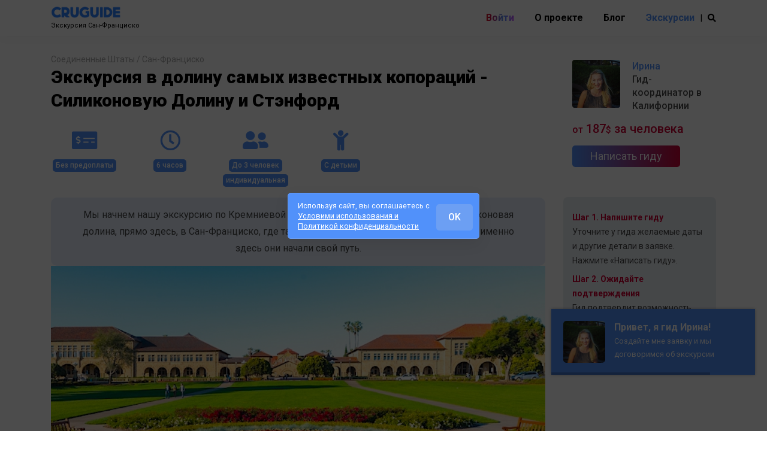

--- FILE ---
content_type: text/html; charset=UTF-8
request_url: https://cruguide.com/ekskursia-ekskursiya-v-dolinu-samih-izvestnih-koporatsiy-silikonovuyu-dolinu-i-stenford-958
body_size: 17930
content:
<!DOCTYPE html>
<html lang="ru">
  <head><script>(function(w,i,g){w[g]=w[g]||[];if(typeof w[g].push=='function')w[g].push(i)})
(window,'GTM-5KS8CR5','google_tags_first_party');</script><script>(function(w,d,s,l){w[l]=w[l]||[];(function(){w[l].push(arguments);})('set', 'developer_id.dYzg1YT', true);
		w[l].push({'gtm.start':new Date().getTime(),event:'gtm.js'});var f=d.getElementsByTagName(s)[0],
		j=d.createElement(s);j.async=true;j.src='/080a/';
		f.parentNode.insertBefore(j,f);
		})(window,document,'script','dataLayer');</script>
    <title>Экскурсия в долину самых известных копораций - Силиконовую Долину и Стэнфорд - экскурсии  Сан-Франциско, Соединенные Штаты</title>
	<meta name="description" content="Мы начнем нашу экскурсию по Кремниевой долине, которая также известна как Силиконовая долина, прямо здесь, в Сан-Франциско, где также располагаются различные компании, именно здесь они начали свой путь.
">
	<meta name="keywords" content="Экскурсии Сан-Франциско" />	
	<meta property="og:type" content="website" />
	<meta property="og:url" content="https://cruguide.com/ekskursia-ekskursiya-v-dolinu-samih-izvestnih-koporatsiy-silikonovuyu-dolinu-i-stenford-958" />
	<meta property="og:title" content="Экскурсия в долину самых известных копораций - Силиконовую Долину и Стэнфорд - экскурсии  Сан-Франциско, Соединенные Штаты" />
	<meta property="og:description" content="Мы начнем нашу экскурсию по Кремниевой долине, которая также известна как Силиконовая долина, прямо здесь, в Сан-Франциско, где также располагаются различные компании, именно здесь они начали свой путь.
" />
	<meta property="og:image" content="https://cruguide.com/images/excursions/posters/posters-958-434.jpg" />	
	<link rel="preload" href="https://fonts.googleapis.com/css2?family=..." as="style">
<link rel="preconnect" href="https://fonts.gstatic.com" crossorigin>
<style>
	@import url('https://fonts.googleapis.com/css2?family=Roboto:ital,wght@0,100;0,300;0,400;0,500;0,700;0,900;1,100;1,300;1,400;1,500;1,700;1,900&display=swap');
	html,
body {
  height: 100%;
  -webkit-font-smoothing: antialiased;
  -moz-font-smoothing: antialiased;
  -ms-font-smoothing: antialiased;
  /*font-smoothing: antialiased;*/
  -webkit-text-size-adjust: 100%;
}

body {
  font: 16px/1.4 'Roboto', Arial, Helvetica, sans-serif;
  color: #464646;
  overflow-x: hidden;
}

img {
  border: 0;
  max-width: 100%;
}

html {
  -ms-overflow-style: scrollbar;
}
</style>
<meta charset="utf-8"><meta name="apple-mobile-web-app-capable" content="yes" /><link rel="canonical" href="https://cruguide.com/ekskursia-ekskursiya-v-dolinu-samih-izvestnih-koporatsiy-silikonovuyu-dolinu-i-stenford-958"/><meta name="SKYPE_TOOLBAR" content="SKYPE_TOOLBAR_PARSER_COMPATIBLE" /> <meta http-equiv="X-UA-Compatible" content="IE=edge"><meta name="viewport" content="width=device-width, initial-scale=1.0, maximum-scale=1">			
			<link rel="apple-touch-icon" sizes="180x180" href="/apple-touch-icon.png">
			<link rel="icon" type="image/png" sizes="32x32" href="/favicon-32x32.png">
			<link rel="icon" type="image/png" sizes="16x16" href="/favicon-16x16.png">
			<link rel="manifest" href="/site.webmanifest">
			<link rel="mask-icon" href="/safari-pinned-tab.svg" color="#5bbad5">
			<meta name="msapplication-TileColor" content="#2d89ef">
			<meta name="theme-color" content="#f5f5f5">
			<meta name="yandex-verification" content="661eba2b0883e0ec" />
			<link rel="stylesheet" type="text/css" href="/css/combinedCss.css">	<link rel="stylesheet" type="text/css" href="/css/swiper.css"><link rel="stylesheet" href="css/magnific-popup.css"/><link  href="/css/fotorama.css" rel="stylesheet"><link rel="stylesheet" type="text/css" href="/css/combinedCss2.css">
<script>
        window.dataLayer = window.dataLayer || [];
        function gtag(){dataLayer.push(arguments);}
        gtag('consent', 'default', {
            'ad_storage': 'denied',
            'analytics_storage': 'denied',
            'ad_personalization': 'denied',
            'ad_user_data': 'denied'
        });

        function verificarConsentimiento() {
            return document.cookie.indexOf("consent_given=true") !== -1;
        }

        if (verificarConsentimiento()) {
            gtag('consent', 'update', {
                'ad_storage': 'granted',
                'analytics_storage': 'granted',
                'ad_personalization': 'granted',
                'ad_user_data': 'granted'
            });
        }
    </script>
<!-- Google Tag Manager -->
<script>(function(w,d,s,l,i){w[l]=w[l]||[];w[l].push({'gtm.start':
new Date().getTime(),event:'gtm.js'});var f=d.getElementsByTagName(s)[0],
j=d.createElement(s),dl=l!='dataLayer'?'&l='+l:'';j.async=true;j.src=
'https://www.googletagmanager.com/gtm.js?id='+i+dl;f.parentNode.insertBefore(j,f);
})(window,document,'script','dataLayer','GTM-5KS8CR5');</script>
<!-- End Google Tag Manager -->	<link rel="stylesheet" href="/css/datepicker.min.css">
	<link rel="stylesheet" href="/css/animate.css">
	<style>.fade-in {opacity: 0;transition: opacity 0.1s ease-in;display:none;} .show {opacity: 1;display:block;}</style>
			<script async src="https://aflt.travel.yandex.ru/widgets/api.js" type="text/javascript"></script>
		<script type="text/javascript">
			(function (w) {
				function start() {
					w.removeEventListener('YaTravelAffiliateLoaded', start);
					w.YaTravelAffiliate.createWidget({
				"type": "hotelsSearchForm",
				"containerId": "travelWidget",
				"widgetParams": {},
				"urlParams": {
						"origin": "https://travel.yandex.ru/",
						"partner": "distribution",
						"params": {
								"affiliate_clid": "14500804",
								"affiliate_vid": "widget_port_page_excursion",
								"service": "hotelsSearchForm",
								"utm_source": "distribution",
								"utm_medium": "cpa"
						}
				},
				"theme": "light"
		});
				}

				w.YaTravelAffiliate
					? start()
					: w.addEventListener('YaTravelAffiliateLoaded', start);
			})(window);
		</script>
  </head>
  <body>
    <!-- Google Tag Manager (noscript) -->
<noscript><iframe src="https://www.googletagmanager.com/ns.html?id=GTM-5KS8CR5"
height="0" width="0" style="display:none;visibility:hidden"></iframe></noscript>
<!-- End Google Tag Manager (noscript) -->
<div class="modal" tabindex="-1" role="dialog" aria-labelledby="search_modal" id="search_modal">
	<div class="subscriber-form searchFormLine transparent mobileSearchDiv">
		<div class="container mobileSearchConteiner">
			<form class="subcribe-form" method="post">
				<div class="form-group">
					<input type="text" id="searchInput" class="form-control BRCero BDWhite borderC" placeholder="Куда отправимся?" required>					
					<input type="button" id="searchInputOne" name="submit" value="Поиск" class="subscribe-btn BRCero pad80">
					<div class="easy-autocomplete-container" id="no-results" style="display:none;"><ul style="display:block!important;"><li><div class="eac-item"><a href="https://cruguide.com/ekskursii-iz-portov-mira" class="hrefAuto"><div class="globDiv"><div class="noBefore"><span class="cityAuto ">Ничего не найдено, <strong>посмотреть все порты</strong></span></div><div class="clearBoth"></div></div></a></div></li></ul></div>
				</div>
			</form>
		</div>
	</div>  
</div>

<div class="modal" id="yandexTravelPopUp" tabindex="-1" role="dialog" aria-hidden="true" aria-labelledby="yandexTravelPopUp">
	<div class="modal-dialog" style="max-width: 800px!important;">
        <a href="javascript:void(null);" class="close close-btn" data-dismiss="modal" aria-label="Close"><span aria-hidden="true">&times;</span></a>
        <div class="modal-content">
			<div class="login-wrap" style="padding: 15px 25px 0px 15px!important;">
				<div class="login-form">
						<div class="tour-highlight">
							<p class="font18"><strong>Подберите отель в городе или рядом с портом через сервис нашего партнёра.</strong></p>
							<!-- <p class="font08em">Вы будете перенаправлены на сайт партнёра для бронирования отеля.</p>-->
							<div id="travelWidget"></div>
							<p class="center" style="font-size:0.6em;">Реклама. Партнёрские сервисы. ERID передаётся через ОРД Яндекс</p> 
						</div>
				</div>
			</div>
		</div>
	</div>
</div>
    <div class="header_absolute ds cover-background">
    <header class="page_header ls justify-nav-end">
    <div class="container">
        <div class="row align-items-center">
            <div class="col-xs-12 col-xl-4 col-lg-4 col-md-12 col-12 centerLogo" style="height:60px!important;">
		<a href="/ru" class="logo" style="height:20px!important;">					   
                    <img src="images/logo.png" class="ztop" alt="Экскурсия Сан-Франциско" style="display:block;height:20px!important;">			  
		</a>			  			            
		<h1 class="slogan ztop">Экскурсия Сан-Франциско</h1>				
            </div>
            <div class="col-xs-0 col-xl-8 col-lg-8 col-md-0 col-0">
                <div class="nav-wrap">                		
                    <nav class="top-nav">
                        <ul class="nav sf-menu">
                            <li class="d-noneT flowtext"> 
                                                                    <a href="#login-popup" class="tn-atom" data-toggle="modal">Войти</a>					 
				                            </li>	
                            <li class="d-noneTNot flowtext"><a href="#login-popup" class="tn-atom" data-toggle="modal" >Войти</a>                            </li>
                            <li> 
                                <a  href="javascript:void(null);"   class="pointer" >О проекте</a>					 
                                <ul>
                                    <li><a href="/o-nas">О нас</a></li>
                                    <li><a href="/stat-gidom">Гидам</a></li>
                                                                            <li><a href="/chasto-zadavaemye-voprosy">Вопросы</a></li>
                                    <li><a href="/kontakty">Контакты</a></li>
                                </ul>
                            </li>
                            <li>
                                <a href="/blog-gidov">Блог</a>					                        
                            </li>					
                            <li>
                                <a href="/ekskursii-iz-portov-mira" class="active">Экскурсии</a>					                        
                            </li>
                            					
                        </ul>
                    </nav>
                    <ul class="top-includes d-noneT  d-xl-block">
                        <li>                    
                            <span><a  href="javascript:void(null);" class="search_modal_button" title="Поиск вдохновляющих экскурсий"> | &nbsp;&nbsp;<i class="fa fa-search"></i></a></span>
                        </li>
                    </ul>
                </div>						  
            </div>
        </div>
    </div>
    <span class="toggle_menu"><span></span></span><span class="toggle_login center"><a  href="javascript:void(null);" class="search_modal_button stLoop" title="Поиск вдохновляющих экскурсий"><i class="fa fa-search textColor"></i></a></span>
</header>       
    </div>
    <!-- Header Section End -->
    <div id="wrapper">	
		<div class="tour-details-main">
			<div class="container" >
				<div class="row">				
					<div class="col-lg-9 col-md-8 col-sm-12 col-xs-12">
						
						<div class="marBot15 fixed-header fade-in" id="delayedDivMenu">
							<div class="sidebar-blog-tags">
								<div class="blog-tags BDWhite">										
									<a href="#excDetails" id="excDetails" class="blog-tag-link font08em subHeader marBottom0">Описание</a>
									<a href="#excIncluded" id="excIncluded" class="blog-tag-link font08em subHeader marBottom0">Включено</a>									<a href="#excGuide" id="excGuide" class="blog-tag-link font08em subHeader marBottom0">О гиде</a>
									<!--<a href="#excQuestions" id="excQuestions" class="blog-tag-link font08em subHeader marBottom0">Вопросы</a>-->
																	</div>
							</div>
						</div>
					
						<div class="tour-main-header">
							<div class="left-part"><div class="second-heading"><ul class="pathExcursion"><li><a href="/porti-soedinennie-shtati" class="colorGris">Соединенные Штаты</a> <span class="colorGris">/</span> <a href="/port-san-frantsisko-soedinennie-shtati" class="colorGris">Сан-Франциско</a></li></ul></div><h2 class="main-heading">Экскурсия в долину самых известных копораций - Силиконовую Долину и Стэнфорд</h2></div>
														
						</div>

						<div class="main-tour-feature padBottom0">
							<div class="row">
																<div class="col-4 col-lg-2 col-md-2 col-sm-4 col-xs-4"><div class="item"><div class="icon font34"><i class="fas fa-money-check-alt colorBlue"></i></div><div class="info"><p class="value">
									<span class="typeExcClass">Без&nbsp;предоплаты</span>									</p></div></div></div>								<div class="col-4 col-lg-2 col-md-2 col-sm-4 col-xs-4"><div class="item"><div class="icon font34"><i class="far fa-clock colorBlue"></i></div><div class="info"><p class="value"><span class="typeExcClass">6 часов</span></p></div></div></div>								
																								<div class="col-4 col-lg-2 col-md-2 col-sm-4 col-xs-4"><div class="item"><div class="icon font34"><i class="fas fa-user-friends colorBlue"></i></div><div class="info"><p class="value"><span class="typeExcClass">До 3 человек </span><span class="typeExcClass">индивидуальная</span></p></div></div></div>
								<div class="col-4 col-lg-2 col-md-2 col-sm-4 col-xs-4"><div class="item"><div class="icon font34"><i class="fas fa-child colorBlue"></i></div><div class="info"><p class="value"><span class="typeExcClass">С детьми</span></p></div></div></div>																<div class="col-12 col-lg-12 col-md-12 col-sm-12 col-xs-12"><div class="item quote"><p class="introP">Мы начнем нашу экскурсию по Кремниевой долине, которая также известна как Силиконовая долина, прямо здесь, в Сан-Франциско, где также располагаются различные компании, именно здесь они начали свой путь.
</p></div></div>							</div>
						</div>
					<div class="tour-gallery"><div class="fotorama" data-width="100%" data-fit="scaledown" data-nav="thumbs" data-thumbwidth="128" data-thumbheight="100" data-allowfullscreen="true" data-loop="true" data-autoplay="7000" data-keyboard="true"><a href="https://cruguide.com/images/excursions/958-4036.jpg"><img src="https://cruguide.com/images/excursions/958-4036.jpg"  alt="Экскурсия в долину самых известных копораций - Силиконовую Долину и Стэнфорд"></a><a href="https://cruguide.com/images/excursions/958-4037.jpg"><img src="https://cruguide.com/images/excursions/958-4037.jpg"  alt="Экскурсия в долину самых известных копораций - Силиконовую Долину и Стэнфорд"></a><a href="https://cruguide.com/images/excursions/958-4038.jpg"><img src="https://cruguide.com/images/excursions/958-4038.jpg"  alt="Экскурсия в долину самых известных копораций - Силиконовую Долину и Стэнфорд"></a><a href="https://cruguide.com/images/excursions/958-4039.jpg"><img src="https://cruguide.com/images/excursions/958-4039.jpg"  alt="Экскурсия в долину самых известных копораций - Силиконовую Долину и Стэнфорд"></a><a href="https://cruguide.com/images/excursions/958-4040.jpg"><img src="https://cruguide.com/images/excursions/958-4040.jpg"  alt="Экскурсия в долину самых известных копораций - Силиконовую Долину и Стэнфорд"></a><a href="https://cruguide.com/images/excursions/958-4041.jpg"><img src="https://cruguide.com/images/excursions/958-4041.jpg"  alt="Экскурсия в долину самых известных копораций - Силиконовую Долину и Стэнфорд"></a><a href="https://cruguide.com/images/excursions/958-4042.jpg"><img src="https://cruguide.com/images/excursions/958-4042.jpg"  alt="Экскурсия в долину самых известных копораций - Силиконовую Долину и Стэнфорд"></a><a href="https://cruguide.com/images/excursions/958-4043.jpg"><img src="https://cruguide.com/images/excursions/958-4043.jpg"  alt="Экскурсия в долину самых известных копораций - Силиконовую Долину и Стэнфорд"></a><a href="https://cruguide.com/images/excursions/958-4044.jpg"><img src="https://cruguide.com/images/excursions/958-4044.jpg"  alt="Экскурсия в долину самых известных копораций - Силиконовую Долину и Стэнфорд"></a></div></div><div id="excDetails2" class="read-more collapsed"><h4 class="read-more-title">Описание экскурсии</h4><div class="read-more__content"><div class="read-more__content__container lh24"><p>Мы отправимся в Стэнфордский университет, чей индустриально-технологический парк стал исходной точкой для знаменитой высокотехнологической активности Долины. Мы также посетим несколько увлекательных музеев, включая Музей НАСА и Музей компьютерной техники. В первом мы узнаем о солнечной системе, путешествиях в космос и увидим даже настоящую космическую станцию. Там нам также предложат опробовать блюда из обычного рациона космонавтов.</p>

<p>Конечно, не могла бы обойтись наша экскурсия без визита к корпорациям-гигантам, которые начинали свой путь в небольших гаражах, а затем стали мировыми лидерами. Проезжая мимо таких компаний, как Facebook, Microsoft, HP, Yahoo, E-Bay и Intel, мы остановимся на территориях двух главных конкурентов в мире мобильных операционных систем &mdash; Google и Apple.</p>
</div></div><div class="read-more__expand"><p class="read-more-btn">+ развернуть</p></div></div><div class="tour-highlight"><h3 class="highlight-title">Вы увидите</h3><ul><li>Кремниевая Долина</li><li>Музей Наса</li><li>Стэнфордский Университет</li></ul></div>					
							<div class="tour-map"><div id="mapDiv"></div></div>
					<div id="excIncluded2" class="tour-highlight"><h3 class="highlight-title">Включено</h3><ul class="include"><li>Встреча в выбранном месте с гидом</li><li>Трансфер в выбранное место после экскурсии</li><li>Транспорт по программе</li><li>Услуги гида </li></ul></div><div class="tour-highlight"><h3 class="highlight-title">Не включено</h3><ul class="exclude"><li>Еда и напитки </li><li>Трансфер вне экскурсионной программы <a href='/port-san-frantsisko-soedinennie-shtati?os=1'>заказать</a></li></ul></div>								 
					<div class="tour-map">						<h3 class="titleEcx">
						Доступные даты	
						</h3>
						<div id="tour-calendar"></div>
						<div class="center padTop15">
							<ul class="noteAvailBusy">
								<li><span class="avail">&nbsp;</span></li>
								<li>День свободен</li>
								<li><span class="busy">&nbsp;</span></li>
								<li>День занят</li>
							</ul>
							
															<div class="clear center padTop30 bookingDiv" style="width:300px;margin:0 auto">
									<a href="/zadat-vopros-gidu-958" class="btn-submit colorWhite" style="margin-bottom: 0px!important;">Написать гиду</a>											
									<div class="clear padTop15 font08em" style="width: 240px;margin: 0 auto;">
										Задать вопросы гиду можно в заявке<!-- <a href="/zadat-vopros-gidu-958">Задать вопрос--></a>
									</div>
								</div>
							
														
						</div>
					</div>
			  
					<div id="excGuide2" class="tour-map pubBlock3 marBottom5 grisColor">						
												
												
							<h3 class="titleEcx center" style="line-height: 1.1em;"><a href="https://cruguide.com/gid-irina-los-andzheles-1572">Ирина</a><span class="subTitle inline"><br />Гид-координатор в Калифорнии</span><br /></h3>	
							
							<div class="guidePhoto padBot20 leftBlock displayInline"><img class="lazyload" src="https://cruguide.com/images/defaultBackgroundAvatar.webp" data-src="https://cruguide.com/images/avatars/avatar_1572-211.JPG" alt="Ирина Гид-координатор в Калифорнии" /></div><div class="leftBlock2">								<div class="lh24"><p>Приветствую Вас, дорогие путешественники! Меня зовут Ирина, я русскоязычный гид в Лос-Анджелесе. Я работаю в сфере туризма более 15 лет, создала ассоциацию лучших частных гидов в США, организовала более 7000 индивидуальных туров, являюсь членом ведущих туристических организаций. В числе моих клиентов представители крупных корпораций, звезды шоу-бизнеса и спорта, а также известные блогеры.</p>
<p><a href="https://cruguide.com/gid-irina-los-andzheles-1572">Посмотреть все экскурсии гида</a></p></div>
							</div>	

						
						
					</div>
              		
				 <div class="padBottom15"></div>				</div>
          
					<div class="col-lg-3 col-md-4 col-sm-12 col-xs-12" id="tourbooking" >
					
							<div class="tour-booking">
							
								<div class="booking-form" id="bookingmodal">
									<div class="booking-title noShow767">				  
										<div class="guidePhoto leftBlock padLeft15"><img src="https://cruguide.com/images/defaultBackgroundAvatar.webp" data-src="https://cruguide.com/images/avatars/avatar_1572-211.JPG" alt="Ирина Гид-координатор в Калифорнии" class="lazyload width80"></div><div class="leftBlock2">	
																				
											<span class="subTitle"><a href="https://cruguide.com/gid-irina-los-andzheles-1572" class="font16">Ирина</a><br />Гид-координатор в Калифорнии</span>													
																				</div>																			
									</div>
									<div class="filter-booking-form noShow767">												   
										<div class="padBottom15">
										  <div class="package-price left blockClear">                        
											  <h4><span class="tour-price-start">от</span> 187<span class="smallCurrency">$</span> за человека</h4>
										  </div>
										  <div class="clear center">
											<a href="/zadat-vopros-gidu-958" class="btn-submit colorWhite botBook" >Написать гиду</a>											
											<div class="clear padTop15 botBookMore">
												<!--<a href="/zabronirovat-958">уточнить детали у гида</a>-->
											</div>
										</div>								
									</div>
									
										<div class="marWhy">
											<div class="pubBlock2 grisColor" style="margin-top: 0px!important;">
											<ul class="font14 lh24 fontGris" style="border-top:0!important;margin: 0px !important;padding: 0px !important;">
												
												<li>
													<span class="fontRed"><strong>Шаг 1. Напишите гиду</strong></span><br />
													Уточните у гида желаемые даты и другие детали в заявке. Нажмите «Написать гиду».												</li>
												<li>
													<span class="fontRed"><strong>Шаг 2. Ожидайте подтверждения</strong></span><br />
													Гид подтвердит возможность проведения экскурсии.												</li>
																								<!--<li>
													<span class="fontRed"><i class="fas fa-headset"></i> <strong>Поддержка Cruguide</strong></span><br />
													Свяжитесь с нами, если у вас есть вопросы по бронированию
<ul>
<li>
<a class="WhatsAppClick" target="_blank" href="https://t.me/CruguideBot"><i class="fab fa-telegram"></i> Telegram</a>
|
<a class="WhatsAppClick" target="_blank" href="https://api.whatsapp.com/send?phone=18596955196"><i class="fab fa-whatsapp"></i> WhatsApp</a>
</li>
</ul>												</li>-->								
											</ul>
										</div>
									</div>	
								</div>
							
						
					</div>
				</div>					
			
				</div>
			</div>
			
			
			
		</div>
		
		<div class="top-tours-list padBottom30"><div class="container"><div class="row"><div class="section-title width100"><h2>Другие интересные экскурсии</h2></div><div class="swiper-container tours-list-slider" id="tours-list-slider"><div class="swiper-wrapper">						<div class="swiper-slide">			
							<div class="row filter-result-main grid-view grid-view2">
								<div class="col-12 col-lg-12 col-md-12 col-sm-12 col-xs-12 filter-result-item">
								  <a href="/ekskursia-san-frantsisko-gorod-romantikov-gorod-kontrastov-1381" class="tour-list-item">
									<div class="tour-list-item-img">
									  <img class="lazyload" src="https://cruguide.com/images/defaultBackground.webp" data-src="https://cruguide.com/images/excursions/posters/posters-1381-83.jpg" alt="Сан Франциско - город романтиков, город - контрастов!">									  									  <span class="tour-item-feature">Индивидуальная</span>									</div>
									<div class="item-description">
									  <div class="tours-left-desc">
										<div class="item-location">
										  <i class="fa-icon"><img class="lazyload" src="https://cruguide.com/images/defaultBackgroundAvatar.webp" data-src="https://cruguide.com/images/avatars/avatar_3657-31.png" alt="Илья"/></i><span>Илья</span>
										</div>
										<p class="tour-item-title">Сан Франциско - город романтиков, город - контрастов!</p>						
										<div class="tour-item-review"><ul class="tour-review-stars"><li><span class="tour-review blue">Новая экскурсия</span></li></ul></div>
																			  </div>
									  <div class="tour-footer">
										<div class="tour-duration"><i class="far fa-clock"></i><span>6.5 часов</span></div>										<div class="tour-category"><i class="fa fa-users"></i><span>До 6 человек, <strong>индивидуальная</strong></span></div>
										<div class="tour-price">
										  <span class="tour-act-price">
										  <span class="tour-price-start" style="padding-right: 0px;">от</span> <span class="act-price">75<span class="smallCurrency">$</span></span> <span class="tour-price-start">за человека</span></span>
										</div>
									  </div>
										<div class="clear center bookingDiv">
										<a target="_blank" href="/ekskursia-san-frantsisko-gorod-romantikov-gorod-kontrastov-1381" class="btn-submit colorWhite">Написать гиду</a>																						
									</div>
									</div>
								  </a>
								</div>
							</div>						
						</div>						<div class="swiper-slide">			
							<div class="row filter-result-main grid-view grid-view2">
								<div class="col-12 col-lg-12 col-md-12 col-sm-12 col-xs-12 filter-result-item">
								  <a href="/ekskursia-ekspress-ekskursiya-po-samim-izvestnim-mestam-san-frantsisko-955" class="tour-list-item">
									<div class="tour-list-item-img">
									  <img class="lazyload" src="https://cruguide.com/images/defaultBackground.webp" data-src="https://cruguide.com/images/excursions/posters/posters-955-41.jpg" alt="Экспресс-экскурсия по самым известным местам Сан-Франциско">									  									  <span class="tour-item-feature">Индивидуальная</span>									</div>
									<div class="item-description">
									  <div class="tours-left-desc">
										<div class="item-location">
										  <i class="fa-icon"><img class="lazyload" src="https://cruguide.com/images/defaultBackgroundAvatar.webp" data-src="https://cruguide.com/images/avatars/avatar_1572-211.JPG" alt="Ирина"/></i><span>Ирина</span>
										</div>
										<p class="tour-item-title">Экспресс-экскурсия по самым известным местам Сан-Франциско</p>						
										<div class="tour-item-review"><ul class="tour-review-stars"><li><span class="tour-review blue">Новая экскурсия</span></li></ul></div>
																			  </div>
									  <div class="tour-footer">
										<div class="tour-duration"><i class="far fa-clock"></i><span>4 часа</span></div>										<div class="tour-category"><i class="fa fa-users"></i><span>До 3 человек, <strong>индивидуальная</strong></span></div>
										<div class="tour-price">
										  <span class="tour-act-price">
										  <span class="tour-price-start" style="padding-right: 0px;">от</span> <span class="act-price">127<span class="smallCurrency">$</span></span> <span class="tour-price-start">за человека</span></span>
										</div>
									  </div>
										<div class="clear center bookingDiv">
										<a target="_blank" href="/ekskursia-ekspress-ekskursiya-po-samim-izvestnim-mestam-san-frantsisko-955" class="btn-submit colorWhite">Написать гиду</a>																						
									</div>
									</div>
								  </a>
								</div>
							</div>						
						</div>						<div class="swiper-slide">			
							<div class="row filter-result-main grid-view grid-view2">
								<div class="col-12 col-lg-12 col-md-12 col-sm-12 col-xs-12 filter-result-item">
								  <a href="/ekskursia-ekskursiya-po-samim-skazochnim-mestam-san-frantsisko-956" class="tour-list-item">
									<div class="tour-list-item-img">
									  <img class="lazyload" src="https://cruguide.com/images/defaultBackground.webp" data-src="https://cruguide.com/images/excursions/posters/posters-956-606.jpg" alt="Экскурсия по самым сказочным местам Сан-Франциско">									  									  <span class="tour-item-feature">Индивидуальная</span>									</div>
									<div class="item-description">
									  <div class="tours-left-desc">
										<div class="item-location">
										  <i class="fa-icon"><img class="lazyload" src="https://cruguide.com/images/defaultBackgroundAvatar.webp" data-src="https://cruguide.com/images/avatars/avatar_1572-211.JPG" alt="Ирина"/></i><span>Ирина</span>
										</div>
										<p class="tour-item-title">Экскурсия по самым сказочным местам Сан-Франциско</p>						
										<div class="tour-item-review"><ul class="tour-review-stars"><li><span class="tour-review blue">Новая экскурсия</span></li></ul></div>
																			  </div>
									  <div class="tour-footer">
										<div class="tour-duration"><i class="far fa-clock"></i><span>6 часов</span></div>										<div class="tour-category"><i class="fa fa-users"></i><span>До 3 человек, <strong>индивидуальная</strong></span></div>
										<div class="tour-price">
										  <span class="tour-act-price">
										  <span class="tour-price-start" style="padding-right: 0px;">от</span> <span class="act-price">160<span class="smallCurrency">$</span></span> <span class="tour-price-start">за человека</span></span>
										</div>
									  </div>
										<div class="clear center bookingDiv">
										<a target="_blank" href="/ekskursia-ekskursiya-po-samim-skazochnim-mestam-san-frantsisko-956" class="btn-submit colorWhite">Написать гиду</a>																						
									</div>
									</div>
								  </a>
								</div>
							</div>						
						</div>						<div class="swiper-slide">			
							<div class="row filter-result-main grid-view grid-view2">
								<div class="col-12 col-lg-12 col-md-12 col-sm-12 col-xs-12 filter-result-item">
								  <a href="/ekskursia-ekskursiya-na-znamenitiy-tyuremniy-ostrov-alkatras-959" class="tour-list-item">
									<div class="tour-list-item-img">
									  <img class="lazyload" src="https://cruguide.com/images/defaultBackground.webp" data-src="https://cruguide.com/images/excursions/posters/posters-959-172.jpg" alt="Экскурсия на знаменитый тюремный остров-Алькатрас">									  									  <span class="tour-item-feature">Индивидуальная</span>									</div>
									<div class="item-description">
									  <div class="tours-left-desc">
										<div class="item-location">
										  <i class="fa-icon"><img class="lazyload" src="https://cruguide.com/images/defaultBackgroundAvatar.webp" data-src="https://cruguide.com/images/avatars/avatar_1572-211.JPG" alt="Ирина"/></i><span>Ирина</span>
										</div>
										<p class="tour-item-title">Экскурсия на знаменитый тюремный остров-Алькатрас</p>						
										<div class="tour-item-review"><ul class="tour-review-stars"><li><span class="tour-review blue">Новая экскурсия</span></li></ul></div>
																			  </div>
									  <div class="tour-footer">
										<div class="tour-duration"><i class="far fa-clock"></i><span>4 часа</span></div>										<div class="tour-category"><i class="fa fa-users"></i><span>До 3 человек, <strong>индивидуальная</strong></span></div>
										<div class="tour-price">
										  <span class="tour-act-price">
										  <span class="tour-price-start" style="padding-right: 0px;">от</span> <span class="act-price">127<span class="smallCurrency">$</span></span> <span class="tour-price-start">за человека</span></span>
										</div>
									  </div>
										<div class="clear center bookingDiv">
										<a target="_blank" href="/ekskursia-ekskursiya-na-znamenitiy-tyuremniy-ostrov-alkatras-959" class="btn-submit colorWhite">Написать гиду</a>																						
									</div>
									</div>
								  </a>
								</div>
							</div>						
						</div></div></div></div><div class="read-more-reviews"><a class="show-more-button" href="/port-san-frantsisko-soedinennie-shtati">Посмотреть все экскурсии</a></div></div></div>			<div class="top-tours-list">
				<div class="container">
					<div class="row">
						<div class="section-title width100"><h2 class="padBottom30">Может пригодиться в путешествии</h2></div>
						<div class="col-12 col-lg-3 col-md-6 col-sm-12 col-xs-12 center padBottom30"><a href="/port-san-frantsisko-soedinennie-shtati?os=1"><div class="icon font68"><i class="fas fa-car colorBlue"></i></div><br />Трансфер из аэропорта, порта или отеля</a></div>
						<div class="col-12 col-lg-3 col-md-6 col-sm-12 col-xs-12 center padBottom30"><a data-toggle="modal" href="#yandexTravelPopUp"><div class="icon font68"><i class="fas fa-hotel colorBlue"></i></div><br />Подобрать отель в городе или рядом с портом</a></div>
						<div class="col-12 col-lg-3 col-md-6 col-sm-12 col-xs-12 center padBottom30"><a href="/port-san-frantsisko-soedinennie-shtati?os=1-flight"><div class="icon font68"><i class="fas fa-plane colorBlue"></i></div><br />Авиабилеты под даты поездки</a></div>
						<div class="col-12 col-lg-3 col-md-6 col-sm-12 col-xs-12 center padBottom30"><a href="/port-san-frantsisko-soedinennie-shtati?os=1-cruise"><div class="icon font68"><i class="fas fa-ship colorBlue"></i></div><br />Идеи круизов на будущее</a></div>
					</div>
				</div>
			</div>
				
			<div class="top-tours-list">
				<div class="container">
					
					<div class="row">
						<div class="section-title width100"><h2 class="padBottom30">Интересное из блога</h2></div>
						<div class="col-12 col-lg-12 col-md-12 col-sm-12 col-xs-12">
							<div class="blog-sidebar margin0">
								<div class="blog-recent-post">
									<div class="row">
								
											
								  
								
									<div class="col-6 col-lg-3 col-md-6 col-sm-4 col-xs-12 blog-recent">
										<a title="Преимущества бронирования экскурсии с трансфером из аэропорта или порта" href="/blog-gidov-soveti-puteshestvennikam-5-preimushtestva-bronirovaniya-ekskursii-s-transferom-iz-aeroporta-ili-porta-36">
										  <div class='img-responsive dostoImg'>
											<img class="lazyload" src="https://cruguide.com/images/defaultBackground.webp" data-src='https://cruguide.com/images/blog/36-260.jpg' alt='Преимущества бронирования экскурсии с трансфером из аэропорта или порта'>
										  </div>
										  <div class="blog-desc center leftAlign">									    
											<h2 class="blog-title dostoH fontBold">Преимущества бронирования экскурсии с трансфером из    ...</h2>
											<span class="show-more-button colorWhite borderWhite font08em">Читать</span>										
										  </div>
										</a>
									</div>
										
										
											
								  
								
									<div class="col-6 col-lg-3 col-md-6 col-sm-4 col-xs-12 blog-recent">
										<a title="Экскурсии для путешественников на круизных лайнерах" href="/blog-gidov-novosti-2-ekskursii-dlya-puteshestvennikov-na-kruiznih-laynerah-3">
										  <div class='img-responsive dostoImg'>
											<img class="lazyload" src="https://cruguide.com/images/defaultBackground.webp" data-src='https://cruguide.com/images/blog/3-129.jpg' alt='Экскурсии для путешественников на круизных лайнерах'>
										  </div>
										  <div class="blog-desc center leftAlign">									    
											<h2 class="blog-title dostoH fontBold">Экскурсии для путешественников на круизных лайнерах</h2>
											<span class="show-more-button colorWhite borderWhite font08em">Читать</span>										
										  </div>
										</a>
									</div>
										
										
											
								  
								
									<div class="col-6 col-lg-3 col-md-6 col-sm-4 col-xs-12 blog-recent">
										<a title="Секреты бронирования лучшего круиза по выгодной цене" href="/blog-gidov-soveti-puteshestvennikam-5-sekreti-bronirovaniya-luchshego-kruiza-po-vigodnoy-tsene-47">
										  <div class='img-responsive dostoImg'>
											<img class="lazyload" src="https://cruguide.com/images/defaultBackground.webp" data-src='https://cruguide.com/images/blog/47-314.jpg' alt='Секреты бронирования лучшего круиза по выгодной цене'>
										  </div>
										  <div class="blog-desc center leftAlign">									    
											<h2 class="blog-title dostoH fontBold">Секреты бронирования лучшего круиза по выгодной цене</h2>
											<span class="show-more-button colorWhite borderWhite font08em">Читать</span>										
										  </div>
										</a>
									</div>
										
										
											
								  
								
									<div class="col-6 col-lg-3 col-md-6 col-sm-4 col-xs-12 blog-recent">
										<a title="Классификация круизов: Стандарт, Премиум и Люкс" href="/blog-gidov-soveti-puteshestvennikam-5-klassifikatsiya-kruizov-standart-premium-i-lyuks-51">
										  <div class='img-responsive dostoImg'>
											<img class="lazyload" src="https://cruguide.com/images/defaultBackground.webp" data-src='https://cruguide.com/images/blog/51-344.jpg' alt='Классификация круизов: Стандарт, Премиум и Люкс'>
										  </div>
										  <div class="blog-desc center leftAlign">									    
											<h2 class="blog-title dostoH fontBold">Классификация круизов: Стандарт, Премиум и Люкс</h2>
											<span class="show-more-button colorWhite borderWhite font08em">Читать</span>										
										  </div>
										</a>
									</div>
										
										
						
										

											<div class="read-more-reviews padBottom30">
											  <a href="/blog-gidov" class="show-more-button">Перейти в блог</a>
											</div>


		

		<div class="booking-mobile-btn center">
			<a href="/zadat-vopros-gidu-958" class="btn btn-primary font12em">
				<strong>Запросить от 187<span class="smallCurrency">$</span>/чел. </strong>
			</a>
			<div style="margin: 7px;"><span style="padding:8px 16px;border-bottom-left-radius: 5px;border-bottom-right-radius: 5px;background:white; background-color: rgba(255, 255, 255, 0.85);">Гид ответит, вы получите уведомление<!--<a href="/zadat-vopros-gidu-958">Уточнить детали</a> можно до оплаты</span>--></div>
		</div>		      <footer class="footer">
        <div class="container">
	<div class="row">
        <div class="col-md-4 col-sm-12 padBottom15">
            <div class="clearfix"><div class="footer-logo"><img src="images/logo.png" alt="Экскурсии в любом порту мира"></div></div>
            <p class="small-story padTop0">Удобный сервис для поиска вдохновляющих экскурсий и развлечений в любом порту мира</p>
			<a href="#user-feedback" data-toggle="modal" class="gris"><i class="fas fa-heart fontRed"></i>&nbsp;<strong>Отзыв о сайте</strong></a>
						        </div>
        <div class="col-md-4 col-sm-12">
            <div class="widget-footer">
				<h4><a class="gris nounderline" href="/ekskursii-iz-portov-mira">Популярные порты</a></h4>
                <div class="widget-tags-wrap"><a href="/port-dubay-obaedinennie-arabskie-emirati" rel="tag" class="tag">Дубай</a><a href="/port-olbiya-italiya" rel="tag" class="tag">Ольбия</a><a href="/port-marsel-frantsiya" rel="tag" class="tag">Марсель</a><a href="/port-portofino-italiya" rel="tag" class="tag">Портофино</a><a href="/port-venetsiya-italiya" rel="tag" class="tag">Венеция</a><a href="/port-parizh-frantsiya" rel="tag" class="tag">Париж</a><a href="/port-pirey-gretsiya" rel="tag" class="tag">Пирей</a><a href="/port-doha-katar" rel="tag" class="tag">Доха</a><a href="/port-las-palmas-de-gran-kanariya-ispaniya" rel="tag" class="tag">Лас-Пальмас-де-Гран-Канария</a><a href="/port-chivitavekkya-rim-italiya" rel="tag" class="tag">Чивитавеккья (Рим)</a><a href="/port-puerto-del-rosario-ispaniya" rel="tag" class="tag">Пуэрто-дель-Росарио</a><a href="/port-barselona-ispaniya" rel="tag" class="tag">Барселона</a><a href="/port-rodos-gretsiya" rel="tag" class="tag">Родос</a><a href="/port-bari-italiya" rel="tag" class="tag">Бари</a><a href="/port-valletta-malta" rel="tag" class="tag">Валлетта</a><a href="/port-neapol-italiya" rel="tag" class="tag">Неаполь</a><a href="/port-kopengagen-daniya" rel="tag" class="tag">Копенгаген</a><a href="/port-stambul-turtsiya" rel="tag" class="tag">Стамбул</a></div>
            </div>
			
        </div>
		<div class="col-md-4 col-sm-12 mb-sm-30">
			<div class="widget-footer">
				<h4><a class="gris nounderline" href="/blog-gidov">Почитать</a></h4>
                <ul class="footer-blog">
					<li class="PadBottom padBot10"><a class="gris font16" title="Ольбия: всё о воротах в Коста-Смеральду" href="/blog-gidov-dostoprimechatelnosti-1-olbiya-vse-o-vorotah-v-kosta-smeraldu-127">Ольбия: всё о воротах в Коста-Смеральду</a></li><li class="PadBottom padBot10"><a class="gris font16" title="Исафьордюр: фьорды Западной Исландии" href="/blog-gidov-dostoprimechatelnosti-1-isafordyur-fordi-zapadnoy-islandii-126">Исафьордюр: фьорды Западной Исландии</a></li><li class="PadBottom padBot10"><a class="gris font16" title="Акурейри, Исландия: водопады и природа за 6 часов" href="/blog-gidov-dostoprimechatelnosti-1-akureyri-islandiya-vodopadi-i-priroda-za-6-chasov-125">Акурейри, Исландия: водопады и природа за 6 часов</a></li>                </ul>
			</div>
		</div>
			</div>
</div>
<div id="consent-overlay"></div>
<div id="consent-popup">
    <div class="font08em" style="width:220px;">Используя сайт, вы соглашаетесь с	<br /><a href="/uslovija">Условими использования и Политикой конфиденциальности</a>
</div>
    <button class="parallax-btn border5 pointer" style="background: #6c9ff3;padding: 11px 20px;border: 0px;font08em;position: absolute;top: 18px;right: 10px;" onclick="aceptarConsentimiento()">OK</button>
</div>        <div class="copyright">
          <div class="container">
            <div class="row">
              <div class="col-sm-6">
                <p>Cruguide.com · 2026 | <a href="/uslovija" class="footerText">Условия</a></p>
              </div>
              <div class="col-sm-6 text-right">                
                <a href="/o-nas" class="footer-nav">О нас</a>
                <a href="/stat-gidom" class="footer-nav">Гидам</a>
                <a href="/chasto-zadavaemye-voprosy" class="footer-nav">Вопросы</a>
		<a href="/blog-gidov" class="footer-nav">Блог</a>					                        
                <a href="/kontakty" class="footer-nav">Контакты</a>
              </div>
            </div>
          </div>
        </div>
<section class="page_topline ds c-my-10 s-overlay BDWhite"><div class="container"><div class="row"><div class="col-12 col-md-12 col-sm-12 col-xs-12 text-left align-self-center">
                <ul class="small-text center">
                                        <li class="padLeftRight10"><img src="/images/cards/trustly.png" alt="GeoTrust" class="opacity75"/></li></ul></div></div></div></section>      </footer>
    </div>    <div class="modal fade login-popup" id="login-popup" tabindex="-1" role="dialog" aria-hidden="true" aria-labelledby="login-popup-label">
      <div class="modal-dialog">
        <a href="javascript:void(null);" class="close close-btn" data-dismiss="modal" aria-label="Close"><span aria-hidden="true">&times;</span></a>
        <div class="modal-content">
				<div class="login-wrap text-center">
						
					<h4>Войти</h4>
			            <div class="login-form">
              <form class="login" action="/registration" id="loginForm" method="post">
                <div class="form-group">
					<input class="form-control" id="field_email" value="" name="email" placeholder="name@gmail.com" type="email" required pattern="[a-zA-Z0-9._%+-]+@[a-zA-Z0-9.-]+\.[a-zA-Z]{2,6}" oninvalid="this.setCustomValidity('Пожалуйста, укажите правильный адрес электронной почты, уберите все пробелы в начале и в конце')"  oninput="this.setCustomValidity('')">
					<input type="hidden" id="g-recaptcha-response1" name="g-recaptcha-response" />					
				  <input type="hidden" name="gotoPage" value=""/> 
				  <input type="hidden" name="login" value="YES"/> 
                </div>
                <div class="form-group">
                  <input type="password" placeholder="Пароль" class="form-control" name="password" required oninvalid="this.setCustomValidity('Пожалуйста, заполните Ваш пароль')">
                </div>
				
				<div class="form-group left">
				  <div class="custom-checkbox-style">
					<input type="checkbox" id="save_session" name="save_session" value="YES" checked class="custom-check">
					<label for="save_session">
					  <div><i class="fa fa-check"></i></div>
					  <span class="font14"> Запомнить меня</span>
					</label>
					<a href="/vosstanovit-parol" class="forgot-pass">Забыли пароль?</a>
				  </div>
				</div>
				
				
                <div class="form-group">
				  
                  <button class="btn-submit" type="submit">Войти</button>
                </div>
              </form>
                                       
            </div>
			                       
          </div>
          <div class="create-accnt">
			<div class="or-separator LineMiddleImportant">Вы у нас в первые?</div>            
            <h4 class="create-account"><a href="/registration" class="green-clr under-line">Зарегистрироваться</a></h4>
          </div>
		        </div>
      </div>
    </div>

<div class="modal fade login-popup" id="user-feedback" tabindex="-1" role="dialog" aria-hidden="true" aria-labelledby="login-popup-label">
	<div class="modal-dialog">
        <a href="javascript:void(null);" class="close close-btn" data-dismiss="modal" aria-label="Close"><span aria-hidden="true">&times;</span></a>
        <div class="modal-content">
			<div class="login-wrap text-center feedFormPad">
			
				
				
				<div class="login-form">
					<div id="feedbackFormDivResult" class="loader noShowDiv"></div>
					<div id="feedbackFormDiv">
						<form class="login" id="feedbackForm" method="post">
					  
							<div class="form-group left">
								<label>
									<h4 class="font1em left">Насколько удобно пользоваться сайтом?</h4>
								</label>
								<ul class="listFeedBackUser">
									<div id="div-rating-1"  class="feedFormDiv">
										<label for="smiles-rating-1" id="rating-1" class="center feedFormLabel">
											<p class="center">
												<img src="/images/smiles/1.svg" alt="smile" class="pointer"> 
												<span class="font11" id="text-rating-1">Ужасно</span>
											</p>
											<input type="radio" name="smiles-rating" id="smiles-rating-1" style="visibility: hidden;" value="1"> 
										</label>
									</div>
									<div id="div-rating-2" class="feedFormDiv">
										<label for="smiles-rating-2" id="rating-2" class="center feedFormLabel">
											<p class="center">
												<img src="/images/smiles/2.svg" alt="smile" class="pointer"> 
												<span class="font11" id="text-rating-2">Плохо</span>
											</p>
											<input type="radio" name="smiles-rating" id="smiles-rating-2" style="visibility: hidden;" value="2">
										</label> 
									</div>
									<div id="div-rating-3" class="feedFormDiv">
										<label for="smiles-rating-3" id="rating-3" class="center feedFormLabel">
											<p class="center">
												<img src="/images/smiles/3.svg" alt="smile" class="pointer"> 
												<span class="font11" id="text-rating-3">Норм</span>
											</p>
											<input type="radio" name="smiles-rating" id="smiles-rating-3" style="visibility: hidden;" value="3">
										</label> 
									</div>
									<div id="div-rating-4" class="feedFormDiv">
										<label for="smiles-rating-4" id="rating-4" class="center feedFormLabel">
											<p class="center">
												<img src="/images/smiles/4.svg" alt="smile" class="pointer"> 
												<span class="font11" id="text-rating-4">Хорошо</span>
											</p>
											<input type="radio" name="smiles-rating" id="smiles-rating-4" style="visibility: hidden;" value="4">
										</label> 
									</div>
									<div id="div-rating-5" class="feedFormDiv">
										<label for="smiles-rating-5" id="rating-5" class="center feedFormLabel">
											<p class="center">
												<img src="/images/smiles/5.svg" alt="smile" class="pointer"> 
												<span class="font11" id="text-rating-5">Отлично</span>
											</p>
											<input type="radio" name="smiles-rating" id="smiles-rating-5" style="visibility: hidden;" value="5">
										</label> 
									</div>
								</ul>
							</div>
							<div id="feedTextBlock" class="noShowDiv">
								<div class="form-group left">
									<label for="feedback_text">
										<h4 class="font1em left">Что можно изменить или улучшить?</h4>
									</label>
									<textarea class="form-control" name="feedback_text" id="feedback_text" placeholder="Ваше мнение очень важно для нас"></textarea>
									<input type="hidden" name="feedback" value="YES"/> 
								</div>
								
								
								<div class="form-group marBot30">
								  <button class="btn-submit" type="submit">Отправить</button>
								</div>
							</div>
						</form>  
					</div>
				</div>
				
			</div>
		</div>
	</div>
</div>	        <script src="/js/jquery.js"></script> 
    <script src="/js/bootstrap.min.js"></script> 
    <script src="/js/affix.js"></script>
    <script src="/js/superfish.js"></script> 
	<script src="/js/lazysizes.min.js" async></script>
			<script type="text/javascript" src="js/jquery.sticky-sidebar.js"></script>
				<script src="/js/swiper.min.js"></script> 
	    <script type="text/javascript" src="/js/moment.min.js"></script> 
				
			<script src="/js/fotorama.js"></script>
		
	 
		<script type="text/javascript" src="/js/jquery.magnific-popup.js"></script>
		
		<script src="/EasyAutocomplete/jquery.easy-autocomplete.js"></script>
    <script src="/js/main-header.js"></script> 
    <script src="/js/general-scripts.js"></script>
	<script src="https://www.google.com/recaptcha/api.js?render=6LdVq-YUAAAAADkwHVBAPJ5L7fJGq-nAIIBjEJa2&amp;onload=onloadCallback&amp;render=explicit" async defer></script>
    <script>
       var onloadCallback = function() {
		   grecaptcha.ready(function() {grecaptcha.execute('6LdVq-YUAAAAADkwHVBAPJ5L7fJGq-nAIIBjEJa2', {action: 'homepage'}).then(function(token) {
			if(document.getElementById('g-recaptcha-response'))document.getElementById('g-recaptcha-response').value=token;
			for (let i = 1; i < 5; i++) {
				if(document.getElementById('g-recaptcha-response'+i))document.getElementById('g-recaptcha-response'+i).value=token;
			}
			});});
		};
		function load_autocomplete() {
			var portBlock="";
			var options = {url: "/js/destinations_ru.js",getValue: "s",
				categories: [{listLocation: "ports",header: "<div class='divHead'><i class='fas fa-ship padRight5'></i> Порты</div>"},{listLocation: "countries",header: "<div class='divHead'><i class='fas fa-globe padRight5'></i> Страны</>"},{listLocation: "excursions",header: "<div class='divHead'><i class='fas fa-map-marked-alt padRight5'></i> Экскурсии</>"}],
				template: {
					type: "custom",
					method: function(value, item) {						
						reg = new RegExp(document.getElementById('searchInput').value, 'gi');
						port= item.p.replace(reg, function(str) {return '<b>'+str+'</b>'});
						
						if(item.t=='port'){ portBlock = "<a href='" +item.l + "' class='hrefAuto' title='"+ port +", " + item.c + "'><div class='globDiv'><div class='cityCountry'><span class='cityAuto'>" + port +", " + item.c + "</span></div>";if(item.e!=''){portBlock = portBlock +"<div class='excDiv'><span class='excAuto'>" + item.e + "</span></div>";}return portBlock + "<div class='clearBoth'></div></div></a>";}
						if(item.t=='country'){portBlock = "<a href='" +item.l + "' class='hrefAuto' title='"+ port +", " + item.c + "'><div class='globDiv'><div class='cityCountry countryIcon'><span class='flag flag-" + (item.code).toLowerCase() + "' ></span> <span class='cityAuto'>" + port +"</span></div>";if(item.e!=''){portBlock = portBlock +"<div class='excDiv'><span class='excAuto'>" + item.e + "</span></div>";}return portBlock + "<div class='clearBoth'></div></div></a>";}
						if(item.t=='excursion'){return "<a href='" +item.l + "' class='hrefAuto' title='"+ port +", " + item.c + "'><div class='globDiv'><div style='float:left;min-widht:200px;'><img src='"+item.i+"' style='max-width:100px;margin-right:7px;float:left;position:relative;' /> <span class='cityAuto'>" + port +" - <i>от <strong>" + item.c + "</strong></i></span><br><i class='fas fa-anchor' style='font-size:0.8em;'></i><span style='font-size:0.9em;'> " + item.u +"</span></div><div class='clearBoth'></div></div></a>";}
						
					},
					fields: {link: "l"}
				},
				adjustWidth: false,list: {maxNumberOfElements: 10,match: {enabled: true,
																			method: function (element, phrase) {
																					const normalizedElement=element.normalize("NFD").replace(/[\u0300-\u036f]/g, "");
																					const normalizedPhrase=phrase.normalize("NFD").replace(/[\u0300-\u036f]/g, "");

																					return normalizedElement.search(normalizedPhrase) > -1;
																				  }
																		},sort: {enabled: true},showAnimation: {type: "slide",time: 400,callback: function() {}},hideAnimation: {type: "slide",time: 400,callback: function() {}},onLoadEvent: function () {if ($("#searchInput").val() !== '') {var elementCount = $("#searchInput").getElementCount();if (elementCount <= 0) {$('#no-results').show();}else {$('#no-results').hide();}}}}				
			};
			$("#searchInput").easyAutocomplete(options);
			function handleFirstOptionClick() {
				$(".easy-autocomplete-container ul li").removeClass("fontRed");
				var $firstOption = $(".easy-autocomplete-container ul li").first();
				if ($firstOption.length > 0) {
					$firstOption.addClass("fontRed");
					var firstOptionLink = $firstOption.find('a').attr('href');
					var firstOptionText = $firstOption.find('a').attr('title');
					$("#searchInput").val(firstOptionText.replace(/<b>/gi, '').replace(/<\/b>/gi, ''));
					window.location.href = firstOptionLink;
				}
			}

			$("#searchInputOne").on("click", handleFirstOptionClick);
			$("#searchInput").on("keydown", function (e) {
				if (e.type === "keydown" && e.keyCode === 13) {
					e.preventDefault();
					handleFirstOptionClick();
				}
			});
		}		
		$('.search_modal_button').on('click',load_autocomplete);
		$('.clickSearchModal').on('click',load_autocomplete);	

		
		$("#emailForm").on('submit',(function(e){
			e.preventDefault();
			$.ajax({
				url: "saveEmail.php",
				type: "POST",
				data:  new FormData(this),
				contentType: false,
				cache: false,
				processData:false,
				beforeSend: function() { $('#wait2').show(); },
				success: function(data){$('#wait2').hide();$("#newsletterLayer").html(data);e.preventDefault();},
				error: function(data){$('#wait2').hide();$("#newsletterLayer").html(data);e.preventDefault();} 	        
			});
		}));
			
   
	$("#rating-1").click(function(a){$("#feedTextBlock").hasClass("noShowDiv")&&$("#feedTextBlock").removeClass("noShowDiv"),!$("#text-rating-1").hasClass("fontBold")&&($("#text-rating-1").addClass("fontBold"),$("#div-rating-1").removeClass("opacity75"),$("#div-rating-1").addClass("opacity100"),$("#div-rating-2").addClass("opacity75"),$("#div-rating-3").addClass("opacity75"),$("#div-rating-4").addClass("opacity75"),$("#div-rating-5").addClass("opacity75"),$("#text-rating-2").hasClass("fontBold")&&($("#text-rating-2").removeClass("fontBold"),$("#div-rating-2").removeClass("opacity100")),$("#text-rating-3").hasClass("fontBold")&&($("#text-rating-3").removeClass("fontBold"),$("#div-rating-3").removeClass("opacity100")),$("#text-rating-4").hasClass("fontBold")&&($("#text-rating-4").removeClass("fontBold"),$("#div-rating-4").removeClass("opacity100")),$("#text-rating-5").hasClass("fontBold")&&($("#text-rating-5").removeClass("fontBold"),$("#div-rating-5").removeClass("opacity100")))}),$("#rating-2").click(function(a){$("#feedTextBlock").hasClass("noShowDiv")&&$("#feedTextBlock").removeClass("noShowDiv"),!$("#text-rating-2").hasClass("fontBold")&&($("#text-rating-2").addClass("fontBold"),$("#div-rating-2").addClass("opacity100"),$("#div-rating-2").removeClass("opacity75"),$("#div-rating-1").addClass("opacity75"),$("#div-rating-3").addClass("opacity75"),$("#div-rating-4").addClass("opacity75"),$("#div-rating-5").addClass("opacity75"),$("#text-rating-1").hasClass("fontBold")&&($("#text-rating-1").removeClass("fontBold"),$("#div-rating-1").removeClass("opacity100")),$("#text-rating-3").hasClass("fontBold")&&($("#text-rating-3").removeClass("fontBold"),$("#div-rating-3").removeClass("opacity100")),$("#text-rating-4").hasClass("fontBold")&&($("#text-rating-4").removeClass("fontBold"),$("#div-rating-4").removeClass("opacity100")),$("#text-rating-5").hasClass("fontBold")&&($("#text-rating-5").removeClass("fontBold"),$("#div-rating-5").removeClass("opacity100")))}),$("#rating-3").click(function(a){$("#feedTextBlock").hasClass("noShowDiv")&&$("#feedTextBlock").removeClass("noShowDiv"),!$("#text-rating-3").hasClass("fontBold")&&($("#text-rating-3").addClass("fontBold"),$("#div-rating-3").addClass("opacity100"),$("#div-rating-3").removeClass("opacity75"),$("#div-rating-2").addClass("opacity75"),$("#div-rating-1").addClass("opacity75"),$("#div-rating-4").addClass("opacity75"),$("#div-rating-5").addClass("opacity75"),$("#text-rating-1").hasClass("fontBold")&&($("#text-rating-1").removeClass("fontBold"),$("#div-rating-1").removeClass("opacity100")),$("#text-rating-2").hasClass("fontBold")&&($("#text-rating-2").removeClass("fontBold"),$("#div-rating-2").removeClass("opacity100")),$("#text-rating-4").hasClass("fontBold")&&($("#text-rating-4").removeClass("fontBold"),$("#div-rating-4").removeClass("opacity100")),$("#text-rating-5").hasClass("fontBold")&&($("#text-rating-5").removeClass("fontBold"),$("#div-rating-5").removeClass("opacity100")))}),$("#rating-4").click(function(a){$("#feedTextBlock").hasClass("noShowDiv")&&$("#feedTextBlock").removeClass("noShowDiv"),!$("#text-rating-4").hasClass("fontBold")&&($("#text-rating-4").addClass("fontBold"),$("#div-rating-4").addClass("opacity100"),$("#div-rating-4").removeClass("opacity75"),$("#div-rating-2").addClass("opacity75"),$("#div-rating-3").addClass("opacity75"),$("#div-rating-1").addClass("opacity75"),$("#div-rating-5").addClass("opacity75"),$("#text-rating-1").hasClass("fontBold")&&($("#text-rating-1").removeClass("fontBold"),$("#div-rating-1").removeClass("opacity100")),$("#text-rating-3").hasClass("fontBold")&&($("#text-rating-3").removeClass("fontBold"),$("#div-rating-3").removeClass("opacity100")),$("#text-rating-2").hasClass("fontBold")&&($("#text-rating-2").removeClass("fontBold"),$("#div-rating-2").removeClass("opacity100")),$("#text-rating-5").hasClass("fontBold")&&($("#text-rating-5").removeClass("fontBold"),$("#div-rating-5").removeClass("opacity100")))}),$("#rating-5").click(function(a){$("#feedTextBlock").hasClass("noShowDiv")&&$("#feedTextBlock").removeClass("noShowDiv"),!$("#text-rating-5").hasClass("fontBold")&&($("#text-rating-5").addClass("fontBold"),$("#div-rating-5").addClass("opacity100"),$("#div-rating-5").removeClass("opacity75"),$("#div-rating-2").addClass("opacity75"),$("#div-rating-3").addClass("opacity75"),$("#div-rating-4").addClass("opacity75"),$("#div-rating-1").addClass("opacity75"),$("#text-rating-1").hasClass("fontBold")&&($("#text-rating-1").removeClass("fontBold"),$("#div-rating-1").removeClass("opacity100")),$("#text-rating-3").hasClass("fontBold")&&($("#text-rating-3").removeClass("fontBold"),$("#div-rating-3").removeClass("opacity100")),$("#text-rating-4").hasClass("fontBold")&&($("#text-rating-4").removeClass("fontBold"),$("#div-rating-4").removeClass("opacity100")),$("#text-rating-2").hasClass("fontBold")&&($("#text-rating-2").removeClass("fontBold"),$("#div-rating-2").removeClass("opacity100")))});
	
	$("#feedbackForm").on('submit',(function(e){
			e.preventDefault();
			$.ajax({
				url: "saveFeedBack.php",
				type: "POST",
				data:  new FormData(this),
				contentType: false,
				cache: false,
				processData:false,
				beforeSend: function() { $('#feedbackFormDivResult').show(); },
				success: function(data){$('#feedbackFormDivResult').hide();$("#feedbackFormDiv").html(data);e.preventDefault();},
				error: function(data){$('#feedbackFormDivResult').hide();$("#feedbackFormDiv").html(data);e.preventDefault();} 	        
			});
		}));
                	</script>
	<script src="/js/ui.datepicker-ru.js"></script>
	<script src="/js/jquery.noty.packaged.min.js"></script>
	<script>
            document.addEventListener("DOMContentLoaded", () => {
                const links = document.querySelectorAll('.blog-tag-link');
                const sections = [
                    { id: 'excDetails2', linkId: 'excDetails' },
                    { id: 'excIncluded2', linkId: 'excIncluded' },
                    { id: 'excGuide2', linkId: 'excGuide' },
                    /*{ id: 'excQuestions2', linkId: 'excQuestions' },*/
                    { id: 'excReviews2', linkId: 'excReviews' }
                ];

                // Función para actualizar el enlace activo
                const updateActiveLink = () => {
                    let activeLinkFound = false;

                    sections.forEach(({ id, linkId }) => {
                        const section = document.getElementById(id);
                        if (section) {
                            const rect = section.getBoundingClientRect();
                            if (rect.top <= 110) {
                                activeLinkFound = true;
                                links.forEach(link => link.classList.remove('fontRed'));
                                document.getElementById(linkId).classList.add('fontRed');
                            }
                        }
                    });

                    if (!activeLinkFound) {
                        links.forEach(link => link.classList.remove('fontRed'));
                    }
                };

                // Actualizar el enlace activo al cargar la página y al hacer scroll
                updateActiveLink();
                window.addEventListener('scroll', updateActiveLink);

                // Manejar el hash de la URL
                const handleHash = () => {
                    const hash = window.location.hash.substring(1);
                    const hashMapping = {
                        m: '#m2',
                        excDetails: '#excDetails2',
                        excIncluded: '#excIncluded2',
                        excGuide: '#excGuide2',
                        /*excQuestions: '#excQuestions2',*/
                        excReviews: '#excReviews2'
                    };

                    const target = hashMapping[hash];
                    if (target) {
                        const targetElement = document.querySelector(target);
                        if (targetElement) {
                            window.scrollTo({
                                top: targetElement.offsetTop - 89,
                                behavior: 'smooth'
                            });
                        }
                    }
                };

                // Ejecutar handleHash si hay un hash en la URL
                if (window.location.hash) {
                    handleHash();
                }
            });
	
						setTimeout(function() {
		var n = noty({
			layout: 'bottomRight',
			theme: 'metroui', // or relax,
			type: 'information', // success, error, warning, information, notification
			timeout: 10000, // [integer|boolean] delay for closing event in milliseconds. Set false for sticky notifications
			progressBar: true, // [boolean] - displays a progress bar
			template: '<div class="noty_message"><span class="noty_text"></span><div class="noty_close"></div></div>',
			text: '<a href="/zadat-vopros-gidu-958" style="color:white;"><div style="float:left;position:relative;padding-right:15px;padding-bottom:20px;"><img src="https://cruguide.com/images/avatars/avatar_1572-211.JPG" alt="Ирина Гид-координатор в Калифорнии" class="width70 radius5"></div><strong>Привет, я гид Ирина!<br /></strong> <span class="font08em">Создайте мне заявку и мы договоримся об экскурсии</span></a>',
			animation: {
				open: 'animated bounceInRight', // Animate.css class names
				close: 'animated bounceOutRight', // Animate.css class names
				easing: 'swing', // unavailable - no need
				speed: 600 // unavailable - no need
			}
		});
		}, 5000);
				$(document).ready(function(){	

			var dates = [];
			
			var blockedWeekdays = []; 
			
			function DisableDates(date) {
				var dayOfWeek = date.getDay();
				
				var string = jQuery.datepicker.formatDate('dd.mm.yy', date);
				var response = dates.indexOf(string) == -1;
				
				var response2 = blockedWeekdays.indexOf(dayOfWeek) == -1;
				
				if(response == true && response2 == true){return [true,"avail"];}else{return [false,"busy"];}
			}								
			$("#tour-calendar").datepicker({beforeShowDay: DisableDates,numberOfMonths: 2,todayHighlight: true,maxDate: "+12m",minDate: "+0d",language: "ru",format: "dd.mm.yyyy",onSelect: function () {window.location = ('/zadat-vopros-gidu-958-' + this.value);}});	
			var debounce;$(window).resize(function() {clearTimeout(debounce);if ($(window).width() < 990) {debounce = setTimeout(function() {debounceDatepicker(1);}, 250);} else {debounce = setTimeout(function() {debounceDatepicker(2)}, 250);}}).trigger('resize');			
			function debounceDatepicker(no) {$("#tour-calendar").datepicker("option", "numberOfMonths", no);}						
			if ($('.read-more').length) {$('.read-more > .read-more__expand .read-more-btn').on('click', function () {$(this).parents('.read-more').toggleClass('collapsed');$(this).text($(this).text() == '+ развернуть' ? '- свернуть' : '+ развернуть');});}						
		});
		function initialize() {			
			var bounds = new google.maps.LatLngBounds();				
			var myLatlng = new google.maps.LatLng(37.79728880,-122.39515180);
			var map = new google.maps.Map(document.getElementById("mapDiv"), {center: myLatlng,zoom: 14,scaleControl: false,fullscreenControl: true,zoomControl: true,streetViewControl:true,mapTypeId: google.maps.MapTypeId.ROADMAP,mapTypeControl: true,controlSize: 24});
			// seaport
			var markerPort = new google.maps.Marker({map: map,draggable: false,position: map.getCenter(),title:"порт Сан-Франциско",icon:"/images/icons/icon-port.png",
													//animation: google.maps.Animation.BOUNCE					
			});				
			var contentPort = '<div id="content" style="overflow:hidden;white-space:nowrap;text-align:center;"><strong>порт Сан-Франциско</strong></div>';		
			var infoPort = new google.maps.InfoWindow({ content: contentPort,size: new google.maps.Size(40,50),position: myLatlng});		
			google.maps.event.addListener(markerPort, 'click', function() {infoPoint1.close(map);infoPoint2.close(map);infoPoint3.close(map);infoPort.open(map,markerPort);});// infowindow_1.close(map);			
			bounds.extend(markerPort.position);								
			var markerPoint1 = new google.maps.Marker({map: map,draggable: false,position: new google.maps.LatLng(37.451967274,-122.201110795),title:"Кремниевая Долина",icon:"/images/icons/PDI.png"});bounds.extend(markerPoint1.position);var contentPoint1 = '<div id="content" style="overflow:hidden;white-space:nowrap;text-align:center;"><strong>Кремниевая Долина</strong></div>';var infoPoint1 = new google.maps.InfoWindow({content: contentPoint1,position: new google.maps.LatLng(37.451967274,-122.201110795)});var markerPoint2 = new google.maps.Marker({map: map,draggable: false,position: new google.maps.LatLng(37.408891763,-122.064446881),title:"Музей Наса",icon:"/images/icons/PDI.png"});bounds.extend(markerPoint2.position);var contentPoint2 = '<div id="content" style="overflow:hidden;white-space:nowrap;text-align:center;"><strong>Музей Наса</strong></div>';var infoPoint2 = new google.maps.InfoWindow({content: contentPoint2,position: new google.maps.LatLng(37.408891763,-122.064446881)});var markerPoint3 = new google.maps.Marker({map: map,draggable: false,position: new google.maps.LatLng(37.427910749,-122.170297578),title:"Стэнфордский Университет",icon:"/images/icons/PDI.png"});bounds.extend(markerPoint3.position);var contentPoint3 = '<div id="content" style="overflow:hidden;white-space:nowrap;text-align:center;"><strong>Стэнфордский Университет</strong></div>';var infoPoint3 = new google.maps.InfoWindow({content: contentPoint3,position: new google.maps.LatLng(37.427910749,-122.170297578)});google.maps.event.addListener(markerPoint1, 'click', function() {infoPoint1.close(map);infoPoint2.close(map);infoPoint3.close(map);infoPort.close(map);infoPoint1.open(map,markerPoint1);});google.maps.event.addListener(markerPoint2, 'click', function() {infoPoint1.close(map);infoPoint2.close(map);infoPoint3.close(map);infoPort.close(map);infoPoint2.open(map,markerPoint2);});google.maps.event.addListener(markerPoint3, 'click', function() {infoPoint1.close(map);infoPoint2.close(map);infoPoint3.close(map);infoPort.close(map);infoPoint3.open(map,markerPoint3);});								
			map.fitBounds(bounds);					
		}
				document.addEventListener("DOMContentLoaded", function() {
			if (window.location.hash) {
				const hash = window.location.hash.substring(1);
				if (hash=="reviews") {
					setTimeout(function() {
						$("html, body").animate({
							 scrollTop: eval($('#toRating').offset().top - 99)
						}, "slow");
					}, 1500);
				}
			}
		});
		$("#excDetails").click(function (event) {
			event.preventDefault();
			$("html, body").animate({
				 scrollTop: eval($('#excDetails2').offset().top - 99)
			}, "slow");
			return false;
		});
		$("#excIncluded").click(function (event) {
			event.preventDefault();
			$("html, body").animate({
				 scrollTop: eval($('#excIncluded2').offset().top - 99)
			}, "slow");
			return false;
		});
		$("#excGuide").click(function (event) {
			event.preventDefault();
			$("html, body").animate({
				 scrollTop: eval($('#excGuide2').offset().top - 99)
			}, "slow");
			return false;
		});
		$("#excQuestions").click(function (event) {
			event.preventDefault();
			$("html, body").animate({
				 scrollTop: eval($('#excQuestions2').offset().top - 99)
			}, "slow");
			return false;
		});
		$("#excReviews").click(function (event) {
			event.preventDefault();
			$("html, body").animate({
				 scrollTop: eval($('#excReviews2').offset().top - 99)
			}, "slow");
			return false;
		});
		$("#jump3Rating").click(function (event) {
			event.preventDefault();
			$("html, body").animate({
				 scrollTop: eval($('#rating').offset().top - 99)
			}, "slow");
			return false;
		});
		window.addEventListener('load', function() {
			window.addEventListener('scroll', function() {
				const delayedDivMenu = document.getElementById("delayedDivMenu");
				delayedDivMenu.classList.toggle("show", window.scrollY > 100);
			});
		});
			
            function mostrarConsentimiento() {
			var consentPopup = document.getElementById('consent-popup');
                        var consentOverlay = document.getElementById('consent-overlay');
			consentPopup.style.display = 'flex';
                        consentOverlay.style.display = 'block';
		}

		function aceptarConsentimiento() {
			var consentPopup = document.getElementById('consent-popup');
                        var consentOverlay = document.getElementById('consent-overlay');
			consentPopup.style.display = 'none';
                        consentOverlay.style.display = 'none';
			gtag('consent', 'update', {
				'ad_storage': 'granted',
				'analytics_storage': 'granted',
				'ad_personalization': 'granted',
				'ad_user_data': 'granted'
			});
			gtag('js', new Date());
			gtag('config', 'G-S4TSMSPJFJ');
			document.cookie = "consent_given=true; expires=Thu, 31 Dec 2099 23:59:59 UTC; path=/";
		}

		window.onload = function() {
			if (!verificarConsentimiento()) {
				mostrarConsentimiento();
			}
		}
	</script>	
	<script src="/js/datepicker.min.js"></script>	
	<script src="https://maps.googleapis.com/maps/api/js?key=AIzaSyATo9Pvzp0ga-DBwQ3G-BNpBo0W2G5EPuU&amp;callback=initialize&amp;language=ru&amp;loading=async" async defer></script>
  <script defer src="https://static.cloudflareinsights.com/beacon.min.js/vcd15cbe7772f49c399c6a5babf22c1241717689176015" integrity="sha512-ZpsOmlRQV6y907TI0dKBHq9Md29nnaEIPlkf84rnaERnq6zvWvPUqr2ft8M1aS28oN72PdrCzSjY4U6VaAw1EQ==" data-cf-beacon='{"version":"2024.11.0","token":"760239fcc65c4ceeb76329c420aa10a2","server_timing":{"name":{"cfCacheStatus":true,"cfEdge":true,"cfExtPri":true,"cfL4":true,"cfOrigin":true,"cfSpeedBrain":true},"location_startswith":null}}' crossorigin="anonymous"></script>
</body>
</html>

--- FILE ---
content_type: text/html; charset=utf-8
request_url: https://www.google.com/recaptcha/api2/anchor?ar=1&k=6LdVq-YUAAAAADkwHVBAPJ5L7fJGq-nAIIBjEJa2&co=aHR0cHM6Ly9jcnVndWlkZS5jb206NDQz&hl=en&v=N67nZn4AqZkNcbeMu4prBgzg&size=invisible&anchor-ms=20000&execute-ms=30000&cb=9v78c5uiqjyn
body_size: 48688
content:
<!DOCTYPE HTML><html dir="ltr" lang="en"><head><meta http-equiv="Content-Type" content="text/html; charset=UTF-8">
<meta http-equiv="X-UA-Compatible" content="IE=edge">
<title>reCAPTCHA</title>
<style type="text/css">
/* cyrillic-ext */
@font-face {
  font-family: 'Roboto';
  font-style: normal;
  font-weight: 400;
  font-stretch: 100%;
  src: url(//fonts.gstatic.com/s/roboto/v48/KFO7CnqEu92Fr1ME7kSn66aGLdTylUAMa3GUBHMdazTgWw.woff2) format('woff2');
  unicode-range: U+0460-052F, U+1C80-1C8A, U+20B4, U+2DE0-2DFF, U+A640-A69F, U+FE2E-FE2F;
}
/* cyrillic */
@font-face {
  font-family: 'Roboto';
  font-style: normal;
  font-weight: 400;
  font-stretch: 100%;
  src: url(//fonts.gstatic.com/s/roboto/v48/KFO7CnqEu92Fr1ME7kSn66aGLdTylUAMa3iUBHMdazTgWw.woff2) format('woff2');
  unicode-range: U+0301, U+0400-045F, U+0490-0491, U+04B0-04B1, U+2116;
}
/* greek-ext */
@font-face {
  font-family: 'Roboto';
  font-style: normal;
  font-weight: 400;
  font-stretch: 100%;
  src: url(//fonts.gstatic.com/s/roboto/v48/KFO7CnqEu92Fr1ME7kSn66aGLdTylUAMa3CUBHMdazTgWw.woff2) format('woff2');
  unicode-range: U+1F00-1FFF;
}
/* greek */
@font-face {
  font-family: 'Roboto';
  font-style: normal;
  font-weight: 400;
  font-stretch: 100%;
  src: url(//fonts.gstatic.com/s/roboto/v48/KFO7CnqEu92Fr1ME7kSn66aGLdTylUAMa3-UBHMdazTgWw.woff2) format('woff2');
  unicode-range: U+0370-0377, U+037A-037F, U+0384-038A, U+038C, U+038E-03A1, U+03A3-03FF;
}
/* math */
@font-face {
  font-family: 'Roboto';
  font-style: normal;
  font-weight: 400;
  font-stretch: 100%;
  src: url(//fonts.gstatic.com/s/roboto/v48/KFO7CnqEu92Fr1ME7kSn66aGLdTylUAMawCUBHMdazTgWw.woff2) format('woff2');
  unicode-range: U+0302-0303, U+0305, U+0307-0308, U+0310, U+0312, U+0315, U+031A, U+0326-0327, U+032C, U+032F-0330, U+0332-0333, U+0338, U+033A, U+0346, U+034D, U+0391-03A1, U+03A3-03A9, U+03B1-03C9, U+03D1, U+03D5-03D6, U+03F0-03F1, U+03F4-03F5, U+2016-2017, U+2034-2038, U+203C, U+2040, U+2043, U+2047, U+2050, U+2057, U+205F, U+2070-2071, U+2074-208E, U+2090-209C, U+20D0-20DC, U+20E1, U+20E5-20EF, U+2100-2112, U+2114-2115, U+2117-2121, U+2123-214F, U+2190, U+2192, U+2194-21AE, U+21B0-21E5, U+21F1-21F2, U+21F4-2211, U+2213-2214, U+2216-22FF, U+2308-230B, U+2310, U+2319, U+231C-2321, U+2336-237A, U+237C, U+2395, U+239B-23B7, U+23D0, U+23DC-23E1, U+2474-2475, U+25AF, U+25B3, U+25B7, U+25BD, U+25C1, U+25CA, U+25CC, U+25FB, U+266D-266F, U+27C0-27FF, U+2900-2AFF, U+2B0E-2B11, U+2B30-2B4C, U+2BFE, U+3030, U+FF5B, U+FF5D, U+1D400-1D7FF, U+1EE00-1EEFF;
}
/* symbols */
@font-face {
  font-family: 'Roboto';
  font-style: normal;
  font-weight: 400;
  font-stretch: 100%;
  src: url(//fonts.gstatic.com/s/roboto/v48/KFO7CnqEu92Fr1ME7kSn66aGLdTylUAMaxKUBHMdazTgWw.woff2) format('woff2');
  unicode-range: U+0001-000C, U+000E-001F, U+007F-009F, U+20DD-20E0, U+20E2-20E4, U+2150-218F, U+2190, U+2192, U+2194-2199, U+21AF, U+21E6-21F0, U+21F3, U+2218-2219, U+2299, U+22C4-22C6, U+2300-243F, U+2440-244A, U+2460-24FF, U+25A0-27BF, U+2800-28FF, U+2921-2922, U+2981, U+29BF, U+29EB, U+2B00-2BFF, U+4DC0-4DFF, U+FFF9-FFFB, U+10140-1018E, U+10190-1019C, U+101A0, U+101D0-101FD, U+102E0-102FB, U+10E60-10E7E, U+1D2C0-1D2D3, U+1D2E0-1D37F, U+1F000-1F0FF, U+1F100-1F1AD, U+1F1E6-1F1FF, U+1F30D-1F30F, U+1F315, U+1F31C, U+1F31E, U+1F320-1F32C, U+1F336, U+1F378, U+1F37D, U+1F382, U+1F393-1F39F, U+1F3A7-1F3A8, U+1F3AC-1F3AF, U+1F3C2, U+1F3C4-1F3C6, U+1F3CA-1F3CE, U+1F3D4-1F3E0, U+1F3ED, U+1F3F1-1F3F3, U+1F3F5-1F3F7, U+1F408, U+1F415, U+1F41F, U+1F426, U+1F43F, U+1F441-1F442, U+1F444, U+1F446-1F449, U+1F44C-1F44E, U+1F453, U+1F46A, U+1F47D, U+1F4A3, U+1F4B0, U+1F4B3, U+1F4B9, U+1F4BB, U+1F4BF, U+1F4C8-1F4CB, U+1F4D6, U+1F4DA, U+1F4DF, U+1F4E3-1F4E6, U+1F4EA-1F4ED, U+1F4F7, U+1F4F9-1F4FB, U+1F4FD-1F4FE, U+1F503, U+1F507-1F50B, U+1F50D, U+1F512-1F513, U+1F53E-1F54A, U+1F54F-1F5FA, U+1F610, U+1F650-1F67F, U+1F687, U+1F68D, U+1F691, U+1F694, U+1F698, U+1F6AD, U+1F6B2, U+1F6B9-1F6BA, U+1F6BC, U+1F6C6-1F6CF, U+1F6D3-1F6D7, U+1F6E0-1F6EA, U+1F6F0-1F6F3, U+1F6F7-1F6FC, U+1F700-1F7FF, U+1F800-1F80B, U+1F810-1F847, U+1F850-1F859, U+1F860-1F887, U+1F890-1F8AD, U+1F8B0-1F8BB, U+1F8C0-1F8C1, U+1F900-1F90B, U+1F93B, U+1F946, U+1F984, U+1F996, U+1F9E9, U+1FA00-1FA6F, U+1FA70-1FA7C, U+1FA80-1FA89, U+1FA8F-1FAC6, U+1FACE-1FADC, U+1FADF-1FAE9, U+1FAF0-1FAF8, U+1FB00-1FBFF;
}
/* vietnamese */
@font-face {
  font-family: 'Roboto';
  font-style: normal;
  font-weight: 400;
  font-stretch: 100%;
  src: url(//fonts.gstatic.com/s/roboto/v48/KFO7CnqEu92Fr1ME7kSn66aGLdTylUAMa3OUBHMdazTgWw.woff2) format('woff2');
  unicode-range: U+0102-0103, U+0110-0111, U+0128-0129, U+0168-0169, U+01A0-01A1, U+01AF-01B0, U+0300-0301, U+0303-0304, U+0308-0309, U+0323, U+0329, U+1EA0-1EF9, U+20AB;
}
/* latin-ext */
@font-face {
  font-family: 'Roboto';
  font-style: normal;
  font-weight: 400;
  font-stretch: 100%;
  src: url(//fonts.gstatic.com/s/roboto/v48/KFO7CnqEu92Fr1ME7kSn66aGLdTylUAMa3KUBHMdazTgWw.woff2) format('woff2');
  unicode-range: U+0100-02BA, U+02BD-02C5, U+02C7-02CC, U+02CE-02D7, U+02DD-02FF, U+0304, U+0308, U+0329, U+1D00-1DBF, U+1E00-1E9F, U+1EF2-1EFF, U+2020, U+20A0-20AB, U+20AD-20C0, U+2113, U+2C60-2C7F, U+A720-A7FF;
}
/* latin */
@font-face {
  font-family: 'Roboto';
  font-style: normal;
  font-weight: 400;
  font-stretch: 100%;
  src: url(//fonts.gstatic.com/s/roboto/v48/KFO7CnqEu92Fr1ME7kSn66aGLdTylUAMa3yUBHMdazQ.woff2) format('woff2');
  unicode-range: U+0000-00FF, U+0131, U+0152-0153, U+02BB-02BC, U+02C6, U+02DA, U+02DC, U+0304, U+0308, U+0329, U+2000-206F, U+20AC, U+2122, U+2191, U+2193, U+2212, U+2215, U+FEFF, U+FFFD;
}
/* cyrillic-ext */
@font-face {
  font-family: 'Roboto';
  font-style: normal;
  font-weight: 500;
  font-stretch: 100%;
  src: url(//fonts.gstatic.com/s/roboto/v48/KFO7CnqEu92Fr1ME7kSn66aGLdTylUAMa3GUBHMdazTgWw.woff2) format('woff2');
  unicode-range: U+0460-052F, U+1C80-1C8A, U+20B4, U+2DE0-2DFF, U+A640-A69F, U+FE2E-FE2F;
}
/* cyrillic */
@font-face {
  font-family: 'Roboto';
  font-style: normal;
  font-weight: 500;
  font-stretch: 100%;
  src: url(//fonts.gstatic.com/s/roboto/v48/KFO7CnqEu92Fr1ME7kSn66aGLdTylUAMa3iUBHMdazTgWw.woff2) format('woff2');
  unicode-range: U+0301, U+0400-045F, U+0490-0491, U+04B0-04B1, U+2116;
}
/* greek-ext */
@font-face {
  font-family: 'Roboto';
  font-style: normal;
  font-weight: 500;
  font-stretch: 100%;
  src: url(//fonts.gstatic.com/s/roboto/v48/KFO7CnqEu92Fr1ME7kSn66aGLdTylUAMa3CUBHMdazTgWw.woff2) format('woff2');
  unicode-range: U+1F00-1FFF;
}
/* greek */
@font-face {
  font-family: 'Roboto';
  font-style: normal;
  font-weight: 500;
  font-stretch: 100%;
  src: url(//fonts.gstatic.com/s/roboto/v48/KFO7CnqEu92Fr1ME7kSn66aGLdTylUAMa3-UBHMdazTgWw.woff2) format('woff2');
  unicode-range: U+0370-0377, U+037A-037F, U+0384-038A, U+038C, U+038E-03A1, U+03A3-03FF;
}
/* math */
@font-face {
  font-family: 'Roboto';
  font-style: normal;
  font-weight: 500;
  font-stretch: 100%;
  src: url(//fonts.gstatic.com/s/roboto/v48/KFO7CnqEu92Fr1ME7kSn66aGLdTylUAMawCUBHMdazTgWw.woff2) format('woff2');
  unicode-range: U+0302-0303, U+0305, U+0307-0308, U+0310, U+0312, U+0315, U+031A, U+0326-0327, U+032C, U+032F-0330, U+0332-0333, U+0338, U+033A, U+0346, U+034D, U+0391-03A1, U+03A3-03A9, U+03B1-03C9, U+03D1, U+03D5-03D6, U+03F0-03F1, U+03F4-03F5, U+2016-2017, U+2034-2038, U+203C, U+2040, U+2043, U+2047, U+2050, U+2057, U+205F, U+2070-2071, U+2074-208E, U+2090-209C, U+20D0-20DC, U+20E1, U+20E5-20EF, U+2100-2112, U+2114-2115, U+2117-2121, U+2123-214F, U+2190, U+2192, U+2194-21AE, U+21B0-21E5, U+21F1-21F2, U+21F4-2211, U+2213-2214, U+2216-22FF, U+2308-230B, U+2310, U+2319, U+231C-2321, U+2336-237A, U+237C, U+2395, U+239B-23B7, U+23D0, U+23DC-23E1, U+2474-2475, U+25AF, U+25B3, U+25B7, U+25BD, U+25C1, U+25CA, U+25CC, U+25FB, U+266D-266F, U+27C0-27FF, U+2900-2AFF, U+2B0E-2B11, U+2B30-2B4C, U+2BFE, U+3030, U+FF5B, U+FF5D, U+1D400-1D7FF, U+1EE00-1EEFF;
}
/* symbols */
@font-face {
  font-family: 'Roboto';
  font-style: normal;
  font-weight: 500;
  font-stretch: 100%;
  src: url(//fonts.gstatic.com/s/roboto/v48/KFO7CnqEu92Fr1ME7kSn66aGLdTylUAMaxKUBHMdazTgWw.woff2) format('woff2');
  unicode-range: U+0001-000C, U+000E-001F, U+007F-009F, U+20DD-20E0, U+20E2-20E4, U+2150-218F, U+2190, U+2192, U+2194-2199, U+21AF, U+21E6-21F0, U+21F3, U+2218-2219, U+2299, U+22C4-22C6, U+2300-243F, U+2440-244A, U+2460-24FF, U+25A0-27BF, U+2800-28FF, U+2921-2922, U+2981, U+29BF, U+29EB, U+2B00-2BFF, U+4DC0-4DFF, U+FFF9-FFFB, U+10140-1018E, U+10190-1019C, U+101A0, U+101D0-101FD, U+102E0-102FB, U+10E60-10E7E, U+1D2C0-1D2D3, U+1D2E0-1D37F, U+1F000-1F0FF, U+1F100-1F1AD, U+1F1E6-1F1FF, U+1F30D-1F30F, U+1F315, U+1F31C, U+1F31E, U+1F320-1F32C, U+1F336, U+1F378, U+1F37D, U+1F382, U+1F393-1F39F, U+1F3A7-1F3A8, U+1F3AC-1F3AF, U+1F3C2, U+1F3C4-1F3C6, U+1F3CA-1F3CE, U+1F3D4-1F3E0, U+1F3ED, U+1F3F1-1F3F3, U+1F3F5-1F3F7, U+1F408, U+1F415, U+1F41F, U+1F426, U+1F43F, U+1F441-1F442, U+1F444, U+1F446-1F449, U+1F44C-1F44E, U+1F453, U+1F46A, U+1F47D, U+1F4A3, U+1F4B0, U+1F4B3, U+1F4B9, U+1F4BB, U+1F4BF, U+1F4C8-1F4CB, U+1F4D6, U+1F4DA, U+1F4DF, U+1F4E3-1F4E6, U+1F4EA-1F4ED, U+1F4F7, U+1F4F9-1F4FB, U+1F4FD-1F4FE, U+1F503, U+1F507-1F50B, U+1F50D, U+1F512-1F513, U+1F53E-1F54A, U+1F54F-1F5FA, U+1F610, U+1F650-1F67F, U+1F687, U+1F68D, U+1F691, U+1F694, U+1F698, U+1F6AD, U+1F6B2, U+1F6B9-1F6BA, U+1F6BC, U+1F6C6-1F6CF, U+1F6D3-1F6D7, U+1F6E0-1F6EA, U+1F6F0-1F6F3, U+1F6F7-1F6FC, U+1F700-1F7FF, U+1F800-1F80B, U+1F810-1F847, U+1F850-1F859, U+1F860-1F887, U+1F890-1F8AD, U+1F8B0-1F8BB, U+1F8C0-1F8C1, U+1F900-1F90B, U+1F93B, U+1F946, U+1F984, U+1F996, U+1F9E9, U+1FA00-1FA6F, U+1FA70-1FA7C, U+1FA80-1FA89, U+1FA8F-1FAC6, U+1FACE-1FADC, U+1FADF-1FAE9, U+1FAF0-1FAF8, U+1FB00-1FBFF;
}
/* vietnamese */
@font-face {
  font-family: 'Roboto';
  font-style: normal;
  font-weight: 500;
  font-stretch: 100%;
  src: url(//fonts.gstatic.com/s/roboto/v48/KFO7CnqEu92Fr1ME7kSn66aGLdTylUAMa3OUBHMdazTgWw.woff2) format('woff2');
  unicode-range: U+0102-0103, U+0110-0111, U+0128-0129, U+0168-0169, U+01A0-01A1, U+01AF-01B0, U+0300-0301, U+0303-0304, U+0308-0309, U+0323, U+0329, U+1EA0-1EF9, U+20AB;
}
/* latin-ext */
@font-face {
  font-family: 'Roboto';
  font-style: normal;
  font-weight: 500;
  font-stretch: 100%;
  src: url(//fonts.gstatic.com/s/roboto/v48/KFO7CnqEu92Fr1ME7kSn66aGLdTylUAMa3KUBHMdazTgWw.woff2) format('woff2');
  unicode-range: U+0100-02BA, U+02BD-02C5, U+02C7-02CC, U+02CE-02D7, U+02DD-02FF, U+0304, U+0308, U+0329, U+1D00-1DBF, U+1E00-1E9F, U+1EF2-1EFF, U+2020, U+20A0-20AB, U+20AD-20C0, U+2113, U+2C60-2C7F, U+A720-A7FF;
}
/* latin */
@font-face {
  font-family: 'Roboto';
  font-style: normal;
  font-weight: 500;
  font-stretch: 100%;
  src: url(//fonts.gstatic.com/s/roboto/v48/KFO7CnqEu92Fr1ME7kSn66aGLdTylUAMa3yUBHMdazQ.woff2) format('woff2');
  unicode-range: U+0000-00FF, U+0131, U+0152-0153, U+02BB-02BC, U+02C6, U+02DA, U+02DC, U+0304, U+0308, U+0329, U+2000-206F, U+20AC, U+2122, U+2191, U+2193, U+2212, U+2215, U+FEFF, U+FFFD;
}
/* cyrillic-ext */
@font-face {
  font-family: 'Roboto';
  font-style: normal;
  font-weight: 900;
  font-stretch: 100%;
  src: url(//fonts.gstatic.com/s/roboto/v48/KFO7CnqEu92Fr1ME7kSn66aGLdTylUAMa3GUBHMdazTgWw.woff2) format('woff2');
  unicode-range: U+0460-052F, U+1C80-1C8A, U+20B4, U+2DE0-2DFF, U+A640-A69F, U+FE2E-FE2F;
}
/* cyrillic */
@font-face {
  font-family: 'Roboto';
  font-style: normal;
  font-weight: 900;
  font-stretch: 100%;
  src: url(//fonts.gstatic.com/s/roboto/v48/KFO7CnqEu92Fr1ME7kSn66aGLdTylUAMa3iUBHMdazTgWw.woff2) format('woff2');
  unicode-range: U+0301, U+0400-045F, U+0490-0491, U+04B0-04B1, U+2116;
}
/* greek-ext */
@font-face {
  font-family: 'Roboto';
  font-style: normal;
  font-weight: 900;
  font-stretch: 100%;
  src: url(//fonts.gstatic.com/s/roboto/v48/KFO7CnqEu92Fr1ME7kSn66aGLdTylUAMa3CUBHMdazTgWw.woff2) format('woff2');
  unicode-range: U+1F00-1FFF;
}
/* greek */
@font-face {
  font-family: 'Roboto';
  font-style: normal;
  font-weight: 900;
  font-stretch: 100%;
  src: url(//fonts.gstatic.com/s/roboto/v48/KFO7CnqEu92Fr1ME7kSn66aGLdTylUAMa3-UBHMdazTgWw.woff2) format('woff2');
  unicode-range: U+0370-0377, U+037A-037F, U+0384-038A, U+038C, U+038E-03A1, U+03A3-03FF;
}
/* math */
@font-face {
  font-family: 'Roboto';
  font-style: normal;
  font-weight: 900;
  font-stretch: 100%;
  src: url(//fonts.gstatic.com/s/roboto/v48/KFO7CnqEu92Fr1ME7kSn66aGLdTylUAMawCUBHMdazTgWw.woff2) format('woff2');
  unicode-range: U+0302-0303, U+0305, U+0307-0308, U+0310, U+0312, U+0315, U+031A, U+0326-0327, U+032C, U+032F-0330, U+0332-0333, U+0338, U+033A, U+0346, U+034D, U+0391-03A1, U+03A3-03A9, U+03B1-03C9, U+03D1, U+03D5-03D6, U+03F0-03F1, U+03F4-03F5, U+2016-2017, U+2034-2038, U+203C, U+2040, U+2043, U+2047, U+2050, U+2057, U+205F, U+2070-2071, U+2074-208E, U+2090-209C, U+20D0-20DC, U+20E1, U+20E5-20EF, U+2100-2112, U+2114-2115, U+2117-2121, U+2123-214F, U+2190, U+2192, U+2194-21AE, U+21B0-21E5, U+21F1-21F2, U+21F4-2211, U+2213-2214, U+2216-22FF, U+2308-230B, U+2310, U+2319, U+231C-2321, U+2336-237A, U+237C, U+2395, U+239B-23B7, U+23D0, U+23DC-23E1, U+2474-2475, U+25AF, U+25B3, U+25B7, U+25BD, U+25C1, U+25CA, U+25CC, U+25FB, U+266D-266F, U+27C0-27FF, U+2900-2AFF, U+2B0E-2B11, U+2B30-2B4C, U+2BFE, U+3030, U+FF5B, U+FF5D, U+1D400-1D7FF, U+1EE00-1EEFF;
}
/* symbols */
@font-face {
  font-family: 'Roboto';
  font-style: normal;
  font-weight: 900;
  font-stretch: 100%;
  src: url(//fonts.gstatic.com/s/roboto/v48/KFO7CnqEu92Fr1ME7kSn66aGLdTylUAMaxKUBHMdazTgWw.woff2) format('woff2');
  unicode-range: U+0001-000C, U+000E-001F, U+007F-009F, U+20DD-20E0, U+20E2-20E4, U+2150-218F, U+2190, U+2192, U+2194-2199, U+21AF, U+21E6-21F0, U+21F3, U+2218-2219, U+2299, U+22C4-22C6, U+2300-243F, U+2440-244A, U+2460-24FF, U+25A0-27BF, U+2800-28FF, U+2921-2922, U+2981, U+29BF, U+29EB, U+2B00-2BFF, U+4DC0-4DFF, U+FFF9-FFFB, U+10140-1018E, U+10190-1019C, U+101A0, U+101D0-101FD, U+102E0-102FB, U+10E60-10E7E, U+1D2C0-1D2D3, U+1D2E0-1D37F, U+1F000-1F0FF, U+1F100-1F1AD, U+1F1E6-1F1FF, U+1F30D-1F30F, U+1F315, U+1F31C, U+1F31E, U+1F320-1F32C, U+1F336, U+1F378, U+1F37D, U+1F382, U+1F393-1F39F, U+1F3A7-1F3A8, U+1F3AC-1F3AF, U+1F3C2, U+1F3C4-1F3C6, U+1F3CA-1F3CE, U+1F3D4-1F3E0, U+1F3ED, U+1F3F1-1F3F3, U+1F3F5-1F3F7, U+1F408, U+1F415, U+1F41F, U+1F426, U+1F43F, U+1F441-1F442, U+1F444, U+1F446-1F449, U+1F44C-1F44E, U+1F453, U+1F46A, U+1F47D, U+1F4A3, U+1F4B0, U+1F4B3, U+1F4B9, U+1F4BB, U+1F4BF, U+1F4C8-1F4CB, U+1F4D6, U+1F4DA, U+1F4DF, U+1F4E3-1F4E6, U+1F4EA-1F4ED, U+1F4F7, U+1F4F9-1F4FB, U+1F4FD-1F4FE, U+1F503, U+1F507-1F50B, U+1F50D, U+1F512-1F513, U+1F53E-1F54A, U+1F54F-1F5FA, U+1F610, U+1F650-1F67F, U+1F687, U+1F68D, U+1F691, U+1F694, U+1F698, U+1F6AD, U+1F6B2, U+1F6B9-1F6BA, U+1F6BC, U+1F6C6-1F6CF, U+1F6D3-1F6D7, U+1F6E0-1F6EA, U+1F6F0-1F6F3, U+1F6F7-1F6FC, U+1F700-1F7FF, U+1F800-1F80B, U+1F810-1F847, U+1F850-1F859, U+1F860-1F887, U+1F890-1F8AD, U+1F8B0-1F8BB, U+1F8C0-1F8C1, U+1F900-1F90B, U+1F93B, U+1F946, U+1F984, U+1F996, U+1F9E9, U+1FA00-1FA6F, U+1FA70-1FA7C, U+1FA80-1FA89, U+1FA8F-1FAC6, U+1FACE-1FADC, U+1FADF-1FAE9, U+1FAF0-1FAF8, U+1FB00-1FBFF;
}
/* vietnamese */
@font-face {
  font-family: 'Roboto';
  font-style: normal;
  font-weight: 900;
  font-stretch: 100%;
  src: url(//fonts.gstatic.com/s/roboto/v48/KFO7CnqEu92Fr1ME7kSn66aGLdTylUAMa3OUBHMdazTgWw.woff2) format('woff2');
  unicode-range: U+0102-0103, U+0110-0111, U+0128-0129, U+0168-0169, U+01A0-01A1, U+01AF-01B0, U+0300-0301, U+0303-0304, U+0308-0309, U+0323, U+0329, U+1EA0-1EF9, U+20AB;
}
/* latin-ext */
@font-face {
  font-family: 'Roboto';
  font-style: normal;
  font-weight: 900;
  font-stretch: 100%;
  src: url(//fonts.gstatic.com/s/roboto/v48/KFO7CnqEu92Fr1ME7kSn66aGLdTylUAMa3KUBHMdazTgWw.woff2) format('woff2');
  unicode-range: U+0100-02BA, U+02BD-02C5, U+02C7-02CC, U+02CE-02D7, U+02DD-02FF, U+0304, U+0308, U+0329, U+1D00-1DBF, U+1E00-1E9F, U+1EF2-1EFF, U+2020, U+20A0-20AB, U+20AD-20C0, U+2113, U+2C60-2C7F, U+A720-A7FF;
}
/* latin */
@font-face {
  font-family: 'Roboto';
  font-style: normal;
  font-weight: 900;
  font-stretch: 100%;
  src: url(//fonts.gstatic.com/s/roboto/v48/KFO7CnqEu92Fr1ME7kSn66aGLdTylUAMa3yUBHMdazQ.woff2) format('woff2');
  unicode-range: U+0000-00FF, U+0131, U+0152-0153, U+02BB-02BC, U+02C6, U+02DA, U+02DC, U+0304, U+0308, U+0329, U+2000-206F, U+20AC, U+2122, U+2191, U+2193, U+2212, U+2215, U+FEFF, U+FFFD;
}

</style>
<link rel="stylesheet" type="text/css" href="https://www.gstatic.com/recaptcha/releases/N67nZn4AqZkNcbeMu4prBgzg/styles__ltr.css">
<script nonce="cQFhxn_dmgoz81_NKih3yg" type="text/javascript">window['__recaptcha_api'] = 'https://www.google.com/recaptcha/api2/';</script>
<script type="text/javascript" src="https://www.gstatic.com/recaptcha/releases/N67nZn4AqZkNcbeMu4prBgzg/recaptcha__en.js" nonce="cQFhxn_dmgoz81_NKih3yg">
      
    </script></head>
<body><div id="rc-anchor-alert" class="rc-anchor-alert"></div>
<input type="hidden" id="recaptcha-token" value="[base64]">
<script type="text/javascript" nonce="cQFhxn_dmgoz81_NKih3yg">
      recaptcha.anchor.Main.init("[\x22ainput\x22,[\x22bgdata\x22,\x22\x22,\[base64]/[base64]/[base64]/[base64]/[base64]/UltsKytdPUU6KEU8MjA0OD9SW2wrK109RT4+NnwxOTI6KChFJjY0NTEyKT09NTUyOTYmJk0rMTxjLmxlbmd0aCYmKGMuY2hhckNvZGVBdChNKzEpJjY0NTEyKT09NTYzMjA/[base64]/[base64]/[base64]/[base64]/[base64]/[base64]/[base64]\x22,\[base64]\\u003d\\u003d\x22,\x22fcKsYRvCo1BbwoTDgwnCpVrDpgInwqzDvcKawo7DiGJ8XsOSw4IhMwwNwpVJw6wXO8O2w7MPwqcWIEF/wo5JX8KOw4bDksO/w7gyJsOpw5/[base64]/[base64]/CksKbw6x+w4h1w7lmTm3DomzDhsKHWMOcw5kEw5zDp07Dg8OLKHE5MMOgK8K8GnzCsMOPBAAfOsOCwp5OHHDDqElHwrwga8K+Nk43w4/[base64]/CucKqwr3Cg3MSwoJ3w5EBJsKXwqEgWhrCuVYsXAdSQMKPwoHCtSlVeEQfwpPCgcKQXcOowoDDvXHDpGzCtMOEwr0AWTtpw5c4GsKrC8OCw57Dk3IqccK/wrdXYcOdwr/Dvh/DpnPCm1QkWcOuw4M7wpNHwrJZSkfCusOmRmchLsKlTG4bwpoTGknCn8Kywr8TacOTwpAywq/DmcK4w6Q3w6PCpxzCm8OrwrMKw6PCjcK5wrp5wpIedsKROcKzOhRbwpbDl8OYw5DCtnjDjRgCwrzDs0sWHMOgDnglw585wpd9AhLDn3NVw5pQw7nCs8Klwq7Cr0E5FsKaw4nCjsK6DMOuKcO/[base64]/wqEQX1sRwpzCpHDDm8KJIcO0c8O0XcODwpfCo8K8QcOtwpvCisO6SsOEw5zDsMOcKxDDnijDuk/ClzJeMhQswr7DmxvDq8Oiw4jCicOHwpZ/[base64]/[base64]/QxvCqwkWwroOwpx2P8Kdw6HDuMO+w4Uqw4EoZx4TYVbCr8KeBybDrcOIc8K+fxXCr8Kfw6zDscO8CMOjwrQsdCIWwoPDp8OEcnPCr8OWw4vCpcOKwrQsIMKkaEwDNWJfKMO4WMK8RcO2ZBTChR/[base64]/[base64]/DoQ8nw4hTF8K0UFwZTHXCh8OAQjDDucOawrptw5Z1w6/Cl8Kjw749TsOGw7g7dyrDh8K1w6I1wo8BX8ONwo19DcK5w5vCrDvDinDCgcKZwolCV2Qww4BaWcKgZVk9wp0oPMKGwqTCiVJtHcKQZcKHIcO5NcO3MCXDj3XDicO9dsKDUWRGw693ZAHDi8KkwrwWWsKfPsKPw7/DuA/Ch1XDrCxuI8K2EcKQwovDgETCuR02fhzDsEEiw5tBwqp5w6TCrTPDqcKcKWPDpsOvwqVuJsKZwpDDvVDCmMKYwp0hw6oFBMKCK8O0L8KOVMK2BsOaVW7CtgzCocOHw7vCowLCjjwZw6gPMlDDj8KFw6zDo8OUcVPDjQPDrMO1wrvDi2s0QsKqwqMKw7zDhw/CtcKQwoVEw6w5MXjCvgsucGDDocKgQcKnKcKMwr/CtSg0ZsOAwr4Fw57CnEs/fcObwrEKwozDmsKMw65fwoceDAxXwpolMwzCgcKEwo4WwrXDiRYgwpI7ZSVXTlrDvUtNwpHCpsKbeMKHe8O/cAfCjMKDw4XDlsKjw7pMwo5/FQHClGfDvhcjw5bDk2ENdFrCrEI+WRUhwpXDmMKxw7Aqw5bDkMOBV8OWJsKVfcKqARMLwp/DmxvDgzLCpArCtHDCtMK9LsOvcXE9G35CKcO/[base64]/w5ZMADpxwoQlwrhpXjIKBnHCpsKLQXXDvsK4wrjCmBDDssKFworDrxQZCSoHw5TDr8OJN2A+w51/KD4APwDDjCoGwpDCisOaH0F9Z2oKw7zCiUrCgxLCocK1w7/[base64]/CiBHDv8K7N8OMw63DgcOew5rDmcKlw5bDvTBfDx4gHcOTZS/DugLCu3coBXIRXMKBw5vDvcKfU8KIw7B1I8KWH8KFwpQvwpVLQMOTw5s2wqzCiXYJc1k0wrHDrnLDlMKMHVrCoMKIwpEtwovCjy/DgQcZw64qG8K9wpYKwr8VCmfCs8KVw5Mqw6XDuSfCtylXFHDCscOFdwUiw5ojwqx1XxvDgAzDvMKYw6Ejw7zCn0I5w7AzwoNbZHLCgMKHwphcwoYLw5Z5w5JBw7Jmwp4yVylhwq/Cph3Dt8KtwoLDvEF9BMKGwo/CmMKzE2pLIBDClMOAVA/CoMKoX8K0wprDuhRSDsOmwrA7IcK7w7sEVsKlMcK3ZXBtwpPDh8OXwoHCq2lywqJTwp/[base64]/FMKcFgN2w54aw64pwr3DlhcUMMOow6fDpsK6wozDiMK1IsKyH8OLI8OjdcKGOsK9w4nCl8ONQsKbf0FAwrnChMK9EMKOfcObRWLDjErCs8K7wp/Dk8O8ZSdTw4jCqsOswp53w4jCn8OWworDicOHeF3DlUPCrW3DvH/Ds8KiLEzDo3UCfsKAw4UWbcOURcOiw6Y4w6fDo2bDvzoXw6vCrcOaw6ZNdsK1JHAwNsOOFWLCpGXCnsOXZSBEUMK9RTcswohhRjbDvX8eKnDClcOAwoo8USbCgWvCmGrDhhElw5F5w7LDtsKuw5rCvMKDw5fDn2/DnMKFWHXCtsOQMMK5wosGBsKLcsO6w6Ysw6IALTLDojHDp3cMRsKWAE7CvDfDpF8IWwJwwqctw6NMwrpVw43CvzfDmsKlwrkoI8KRflrChC9UwrnDqMOjA3wRYMKhRcOoTDPDr8KPFXEzw5cMZcKyVcKLKQlYNsO9wpTDk1p/woYawqrClyTDoRvCkx0pRXDCqcOiw6fCscKZShXCncO7aTwsWV4Aw5fChsOzRMOyBQzCqsK3OVIWAyIqw6kIL8KRwp3Cm8O/[base64]/[base64]/XRjDisKePcKeRxPChMOgwpnDtSPCsMOqw78two4cwrZ4w4DDuQU7JsKBWx59DMKUw6ZzEzIYwp3CmT/CrzlTw5LDq1bDsWTCuVFrw681wqTDpkpVMT7DtWzCh8K/[base64]/Cj8K0NELClMOMFhMWw7Etw6Nww4diHcKdXMO/KXXCtMO9VcK+dzEHfsOOwrcRw6hYKsOaS1EbwrzCl0gCBsKfLHjCkGbDosKbw7vCuWNAfsK1E8KhHhLDucORLwDCnMOZeUbCpMK/aD7DgMKtDyXCllTDn0DDu0jDtl3DhGINw77CqsOSbcKdw74kw45Jw4PCusKCUyR/FwFhwq3Di8KGwo4iwovCgGHCnAQkAUrCj8KWXwPDmsKIOl3CscK1bVDDgxLDnsOUBw3ClRzDt8KbwpwtacKNQgxhw6FIw4jCiMO1w4s1HAovwqLDhcKqC8KRwqTDlMO1w6ckwqEUNhxILB7Ds8KrdWbDocOhwqPCrl/CjBHCjMKHJcKNw69ZwrjCpHQxHSMSwrbCj1jDiMKnwqbDnTcHwpEawqJPTsOCw5XDtMOMFMOgwps6wrEhw4cTShRhQwvCuGjDs3DCtcOTAMKnJhIqw7k0FMO9R1Row7DDp8OHQGTChcOUAUV5FcKFCsO4aVTDoCdLwpsrAS/DrFsTSk/Dv8K+OsOjw67DpAkWw6MKw7M4wp/DgWANwqLDmMK9wqNCwoPDqMKVw74bT8OnwonDuT07RsKXGsOeKgQ/w7JgVRfCn8KaQ8Kfw6M5QMKhfXPDq2DCpcOpwo/CssKywpMlJ8O8TcKLw5PDlsOYwqt+woLDkBjCt8KRwr8HZB5mJT4Hwo/Cq8KtTcOmZMK3ajbCvH/DtMKmw4ojwq0qN8KtbS1pw4LCisKLWC9kRijCiMKZPGrDlx5De8KjPsKtcFh/wqbDlcKcwr/DijtfXMO6w5/DncKawr4xwo82w6VAw6LDlcOKfsK/[base64]/Cs8Oiw67Dp8KUw5nDvcOrwoRdR3HCp8OLLnU6VcOpw48Yw4PCh8OWw6bDlWnDi8K9wpDCnMK5wpQOSMKoBVDDk8KhX8KsY8KBwq/[base64]/Cj0FLwqzChcOqX8KhwqrCghzDi0APw6bDgBpeexVdP3vClzdTLMKPWz/CicKjwrlOSXIxwqMvwogsJG3CpMKpfnNpB08aw5bClcKpL3PCpHLDu2ECb8OJVcOswpozwqPDhsOaw5jCmMO5wp84BMOrwqxMNcKLw57CqVnCqMOPwr3CgyNtw6zCgWzDrSHCgsOOUSrDr1Bsw4TCqisMw6rDkMKuwoHDmBnDosO4w5NHwpbDo3XCv8O/Cws+w5HDijnCusKwXsKnZ8KvGT3CsndFb8KNaMONKxXCsMOuw6J0ClDDm2gIHsKyw4HDhMKTH8OFNcOAA8K+w6bCi2DCozDCucK2K8O7wqpcw4DDvUs7Y2zCuxvCuFZgVU1rwoXDhVnDvMK6ISbDgsKAYMKcWcKpbn/DlcKJwrTDscKKPRfColnDmFM/[base64]/Dq8OoQXp6OMOaw6zCicKbw4EGFsKuw6/CmxPClTvDu0ITw452TVwcw6hTwoI9w54VOMK4QRXDrcOxBxfDsHzDqw/DmMKeYh4fw4HCnsOAajLDusK4YsKIw6FLc8OJwr4uVldtBRQDworCv8OofMK9w7PDkMOyZcKZw5FJLsO8L0/Co3nDv2vCn8OOwrPCqgoWwqVECsOYH8KpFcKUNMOGRnHDr8Oawos2DhTDtBlOw5jCogl7w5xraCBOw5p9w5NAwq3Cu8KsU8O3TTAmwqkwMMK6wqjCoMONU2LCqk8Yw5ctw6HDgMORO0PDjsOmdmHDoMKww6PCj8Oiw7vCtcKAUsOPdUrDn8KLUMK+wrY/WzHDk8OGwq0MQMKwwr/[base64]/IcK1wr5Dw6DCv8OxCGUtE8KfI8OEw4HCrg3DucKvwrfDoMOfMcKFwqDDuMKHSTLCr8OkVsOowpVSUgo+GcOKw7B/JsOzwq/CiC3DisKYSwTDjnTDgcKSCcKfw6fDocKvw6szw6gYwqkMw6ULwpfDqwxIw73DqsODayFzw4Y3wqVEw50ow4EpB8K4wp/ChRIDAcK1D8KPwpDCk8KbPxbCjl/[base64]/awR4VwVPK8KFwr13bDnDtsOkwoTCh3Upw4PCqVBUBMKDWArDtcKCw4/DmcOIW1xGL8KGLkjCr1Rsw4nDhcK3LsOaw47Dl1jDpjzDhzTDokTCt8KhwqDDmcK4wp81worDuBLDksKwM116w5sHw5LDnsOuwpvDmsOFw5B6w4TCrMKDMxHDoU/CpA5jN8OLb8O8NUF+PyrDskIfw5c1wqzDkGJRw5Jsw69/[base64]/[base64]/DthfDtMKlw6fDgcKpa1VXB8KlwpzCssOmZETDhGvCl8KUWWbCl8O7TMOMwpXDhVHDtsO2w4HCkw1aw4Qtw7bCisK9w67Csy9UIxHDsGLCuMKKf8K1YxNLPVc/KcK2wqFtwpfCn2A3wpBdwrtnEkImw6MmQljDgWLDk0NrwrdzwqfCg8KIe8KlLiEawrjDrcOzHAVKw7wCw61RSBzDs8KBw78/acOCwq3DuBJlMcOiwpLDtVRtwr9wLcO5RDHCpmPCmcOqw75gw6nCssKIwo7Ck8KYWlPDoMKRwrAXGMOhw6PCnWM1wrdMMVoEwrhGw6vDrMKsbzMaw5Ftw5DDocK0GMKcw7Bcw5VmIcK5wqo+wrfDpzN4AjNFwpwBw5nDlMKlwo/[base64]/XRLDozgRD8O2woXDi07Dn8O5wopCwr4YL0o3AHB7w7zCusKkwpRpJWTDkD/[base64]/DlsOEFcO3SsK3w7oYwobDjD5XO1vCiQ4vPgfDiMK9wrXDh8O7wqrCtcOvwqPDuH5Ow7nDg8KJw5nDlh1xNcKcVmgKQR3DqSnDpmXCpMK1EsOZTx9UJMOaw4dbdcKRcMOJwo4cRsKewpzDmMO9woU/SWh+InM8wqbDrQ0DOMK3fF3ClsKfbH7DsgLClsOGw4Enw6nDr8OmwoYMasKmw6QGwpHComfCqMOYw5QSZ8OaPiHDhsOQFFlIwqdTSG7Di8Kww4vDk8OVw7YFdcKhDX8ow6JTwo1kw4TCkFsEMcONw7fDtMOnw4TCkMKbwpfDmCwcwrjCvsOcw7R/AMKLwqBXw6rDgXTCscKHworCjFk/w6JCwqTDoV7CtMO/wqB0JMKhwo7DlsK+LhnCoTRpwo/Cl292TsOGwqs4R37DisKaaH/CusOhC8K6K8OJTcK4JynCuMObwqPDjMKvw5TCoXNaw4BFw7t3wrMtE8KGwpUhA2fCqsKCOXjCmhx8PjgRERPDhsOYwp/[base64]/DqMOmwpXDkcKHwp3DnwjDvmXCmsKSwqFFasKuwosrPifDqgkaI03DucOBccKPRMOUw7rDgjBKWMKqLGzDkcKsd8OSwpREw51RwpB/BcKnwohnd8OacG9JwrcPwqHDvDvCmxs+MlzCimXDswBhw4M5wpzCpCk5w4jDg8KAwoMtGl7DpzTDnMOgMn/Di8OxwqgLKsODwpvCnTgWw5spwpTDncOmw6sZw6RrIHLClTQrw45wwqvDnMOEBWDCpHIaJFzClMOtwoByw7zCj1vDuMOtwqvCkMKlNFI3wotzw4AmA8OOSMK2w4LCgsOtwr7DtMO4w6MIfGTCintGDEBYwqNQPcKbw7d7wq1RwqLDmMK0McOMQm3DhSbDgHPDv8O/[base64]/[base64]/LT1aKxrCs8OLXsOHesKPDcOmOcK1ZsO2LcOKw5HDn1woSMKAdGwGw7nCujzCjcO3wrnCkBTDjS4Nw64Vwo3CvGEkwpDCqcK4wqrDtW7Dn23CqAXCllYpwq/CnUw0O8KGcQjDoMOEKcKFw7fCtxQXfsKcJ0zCh2nCvlUaw5Vvw6jCiTzCgw7DvlXChhJCTcOvMcK1CsOKYFbDocOdwrZFw5XDs8Ocwo7ChsOrwrPCrMOIwqnDtMOLw6JOMhRGFVHCsMK1SUdYwqFjw5Mkwr3DgkzCgMOmf2bDsC/CklvCoEVPUwHDtiRQcDs6wpo+w7QkcBDDoMOzwqnDkcOpFRl9w4BDGcKfw5cMwr98UsK6w4TCphc7w59jwq7DoCRPw49pwpvDgxvDvWXCssO5w4jCn8KfN8OYwqPDrXx5wrxlwo46wrZFfsKGw6psC110ND/DlUHCkcOrw7zCmDLDocKRBgbDn8KTw77CisOnw7LCvsKlwq4fw4YywpRLbRx3w5oTwrQswqfDpw3CpHNqAy1rwpbDtD92w7TDjsKkw5DDtyEjLcKfw6k/w67ChMOSRMOUOCrCiiHDqirCuBcRw7B7wr/DnBpIQcODV8KpKcK5w6BrZEJnC0DDhsOFEjk3wr3CkQfCoF3CtcKNWMKywqNwwp1twoF4w4XCmwjDm1p4QUVvAHvCty7DkifDvidKF8OgwrhRw5jCi0fDj8OGw6bDiMKOPRfCh8Kbwpd7wqzCh8O/w6wDdcKtA8OvwqTCtcKtwpJBw543HsKZwpvChcOCX8KTw6kLNMK+wox8fjvDrCnDrsOJbMOuY8Oewq/[base64]/DjFxhwrFMXHLCg8KLVMOmZcO4w6TDqcKLwrDCoQ3DgGY2w7nDm8KPwqZYZsKXD0nCqsOzYFDDpDdxw7VNw6MJBxXCi2R/w6rCgMKzwoQ1wrsCwoTCrGNFRcKJw5oIwp5ewqYUbjbChmTDqTgEw5/CosKtw7jCimAXw440CVjDjT/[base64]/Dl8Ofwo9UPsK7KMKRDsKQw4J2w4d7wp4sw6haw5gmwqorGWFsLcKbwoU7woTCqUsSIC8Pw4nClkM/w4UUw4c0wr/[base64]/CjcOyYMOuwqxTAcKQw5XDhsK5woPClsKgwqfCuhXCpMKkXsKWOsKrXcOywr8uJcO/wq0Yw5pAw6YJdWTDmcKfacOeCzHDv8KPw7rCgHAzwrg6F3ACwoHDhDHCvcKTw6YSwpAiOXrCosOzOcOwTWohOcOXw4DCvW/Dg2HCqsKBdMKvw55vw5fCqCE3w6YxwpPDvsO+di45w51VTcKGFsONFwRfw4rDhsKvejJawrXCjWwEw7psGMK4woAWwo9kw5IXOsKKw7kMwrITdiZeRsOkwpQ/wqjCm103SEnCll5+wqjDksONw4o7wpjCpnFCfcOOcMK7e1MEwqQOwpfDqcO9J8OOwqQQw51XdcKMwoA0fQ87NcOAC8OJwrPDr8K3dcOCfD7Cj0Q7PH4/GjQqwq3Dq8O7SsORYsOfw7DDkhzChVnCkQZ6woVvwrLDpGMwGhJjY8OpVQM8w5/Cj1nCqMO3w6ZXwrbCjsKYw5LDksKrw7Qjw5rCrVFRw6LCmMKnw6zDosOrw6TDtGc0woFswpTDq8OLwozCiULCk8Oaw70eFT0GOVjDtS1PVzvDjTPDsSJEc8KTwo3DvTbCqlpYFMOYw54JLMKLABjCkMKqwrl/CcOLPALCgcORwqHDnsO4wo7CjSrCqGoCDiVww6LCscOGEMKLRWJ2AcOGw6xUw7LCscO1wq7DhsKqwqHDscKSAn/CsVgdwp1Iw4fCncKoSh3CvQ0RwqR4wpvDvcOuw6zCr2UiwqHCiR0AwopQCQfDiMOyw5rDksOfFikUU2piwrjCicO5OEPDtgZTw6/CrTBBwq7DvMOaZ1DCpQbCjH/CpgLCv8KpXcKkwqkCGcKLbsOyw7c6b8KOwpVMP8KKw61VQCXClcKYWMO9wpR0woxHHcKUw5fDvsOswrHCm8OgRjV9YGRvwoc6cnfCkU1ywpvCnUwPWG/Dh8OjPR89el3DtsObw706w5PDsWDDsV3DsxrCmMO2XmYXNHoCF1oYdcKNw7RHCy44VsOuTMOtA8KEw7csREMUSnRVwp3CgMOqYH8AAxrDisK2w4Y8w5fCo1dJw4NkBSATAMO/wpMWacOWP29vw7/DmsODwq0QwqAMw40yI8O3w5vCl8KEYcOweUMQwqPCucO4w5bDvkbCmRPDmsKbEsONNnIPw6HCh8KIw5ctFGRVwpHDp0vCicO8SsKywr53RwjDnC/CtmMRwoZnKilLwr55w6DDu8K8PWTCrH3CpsKFRgjChQfDjcKlwqxlwq3Dn8OkNU7DgGcSPgbDhcOnwqfDocO2woF7e8O9acK9wqdlDBQoYsOVwrI9w5tdMXk4Iho6fcO0w7lHfQMicGrCusOEGcO/wpfDul/DocO7ZAHCsxzCqFBdNMOBwqUQwrDCh8Kmwox5w4x6w4YVF0wRLEEOHlrCisKONcKIYgJlLcOAw7licsOdw5o/S8KkBX9AwpdVI8O/wqXCnMOteiFxwrhfw43CukjDtcKmw4Q9NzLCucOgw7TCrwk3B8KTw7HCjUbDrcKBw78cw6JrJW7ChsKzw7fDr17CgsOCXsOxHlRtwqzCgGIUTB0Aw5Jrw5DCk8OnwpTDoMOqw6/Di0nCnsKnw5Yyw5oow6tiB8Ouw4nCmkfCtyXClgFfLcKZK8K2ClQ+w6UPe8KbwqgXwqIZfcOJw6g0w5x1csOLw6N9PMOSEMOVw6EewrQHMMOcwpA6bQosXn5fw60kKwnCu3Nbwr7DuE/DucK0RT7CmcKiwo/[base64]/YFfDlDNCTDzDncKjw48qGMObwoULwq/[base64]/DlsKEw5DChlLCvMOIeh3CuMKeT8OhwonCrQtof8KjdcKCRcK/EcO+w4XCn1/DpcKJfWArwqVgGsOoO2kYCMKdfcO8w6bDhcK9w4jDjsOAIcODVShuwrvCh8Kjw7A/wpLDpVXDkcOHw4TCpQrCpE/DlQ8iw7/CiRZvw7/Cl0/Dq1Zlw7LCpGbDjMOPTQXCgMO3w7VCdcKqZkULGMK2w4JIw7/Do8Kpw6zCoRADccOVwpLDo8KnwqNnwpQBXsOla3bCvGTDtMKMw4zCocKEwrAGwpjCpGnDoxTChMOkwoN+bk5uTXfCsGPCriPCp8O8wqrDv8OPWMOYT8OuwpZXGsKVwo4Yw5h7wpBZwqdlK8O7w63CqTvChsKlT3IFD8KFwpXCvg9fwpNiacKjAcOlXW/[base64]/[base64]/CuF4/cU09w4NXDEfCrsKDw7NgNzdgVFUewplow4kQA8KIQDF9wp49w6IoeRbDrMK7wrFHw5nDpmNYQ8OpSWZgYsOEw67DoMOsBcK/A8OjbcKLw58yK1B+wo1jIULCiT/ClcOiw5Niw4Zpw7geAg3CoMKjT1UfwpTDgcK0wr8Ewq/[base64]/ClcK/w4JHBcKwfHdBwq0kL8OWwp7Ci38PwobDuG/DkcOUw6sOFT7DnMKjwoVrRhHDusOnAMKOYMOXw5gWw48cMTXDscOcIMOiFsO7KEbDi30yw5XDrsKLOXjCh1zDlydlw73CsC8/BMOxHMOowrjCnlMRwpPDi3PDqU3Cj1jDml/ClzfDmMKxwrcJWsK4Z1/DlDXCp8KldcKKTmbDvRzDvXPDk3LDncK8P3w2wrBTw5TCvsK/w67DsD7CgsKkw6PDlsOOTynCvHHDmMOtLsOlSMOCRcO1SMKNw6/DlMOyw51eZRnCsDrCgcOmTMKKwr3DoMOTFWkaX8Oiw5ZncgQmwollHDXCicOlJsKaw5kVbcK6w48ow5XCjsKLw6DDksOIwp7CnsKicW/Crwsgwq7DqzvCuWTCgsKmD8Orw7BxPMKKwpV3bMOnw6luVFIlw7puw7DCpcKMw6rDhcObbzQNc8Ohwq7ClznCjMOEasOjwrLDi8Obw6zCqBDDmsOawo5dO8OVW0Uvb8OMFHfDrAUmY8O1FMKZwpBuYsKmwp/CvEQ2BkNYw40Fwo3CjsOnwrvClsOlUA97EcKFw5g7w5zCuF1uIcKYwpbCpMKgGR9aPsOaw6tgw5nCjsKzJ2PCj2LCg8OjwrNOw4zCnMK3BcKHYiPDtMO+T2/Cj8OKw6zCo8KBwqwZw5PCtsK7F8KIbMKBMibDvcO9LsK1wrkffDJxw73DnsOQB2A4BsOrw4s6wqHCjMOWB8O/[base64]/DssOPDzpOw7kHwrfDqsOjw5FVKXHDjcOZIMOhAMK7NkkDZiMJQsOhw7MoCQjCk8KxQsKfOcKXwrnCisKJwrFyMcKwGMK4PWNuTMKlesK4NMKswqw9TcO9wrbDisOlejHDrWPDrsOcOsKfw5EUw7DDr8Khw6/Dp8KIVnnCv8OQXmjDnsO4woPCgcOeaTHDoMKpL8O+wpALwonCj8K1bhrCpVhFb8KXw5DCgj3DpD1ZViHDjMOOZm/DoVfCi8OoDBQ8C3rDghzCmcKJYjzDt3PDpcOfC8Odw7Qsw6bDoMOkwo97w5bDng9ZwoDCsxLCpBLDj8OUw5tYXyvCq8K4w63CgBDCs8KyCsOYwpEVLMOeAErCvMKRw43DsULDmXQ9wrRJKVokQE4hwr46wofChWBUOMKcw5R/[base64]/DicKnXcKiKSgTw44twqXCksOrPMO5wqjChsK/w5XCvAkGI8Kuw4USXCpCwonCiD7DqBHCrsK/SGbCunrCkMKgDDxeYi48f8Kbw7RSwphjDi/[base64]/Dq8OXc3DDmjrDukjCtsO9w6QsVzbDgMOlw7FEw7vDr3ogasKJw64aCT/Drnpmwp/[base64]/Z8OBwpvClkEaw6Z8dcOOwotBwrQEUwVtw5gUaTc5Fj/[base64]/w4PDmsOZwoXCosOnw4dCwqN5SD3DkMOHaA/CvzBewphLUsOewrDCjcKWwoHDq8Ktw4Zxwp4Bw4TCm8KANcKSw4XDl3BUF2jDhMKYw6JKw7sAwpE2w6DCvhgSYEMeXRkSGcOkA8OnCMKvwoXCkcOUYsOQw6sfw5d5w5FrLj/[base64]/w7zCiDxuw45EXMOqDwRcQsOpd8OYw7nCoVLCoHQIAVPCtcKoHHtTX3BYw6/[base64]/CqsKXw4jCjsKxMMKabGLCiBHClMKuw6/CpcOgwonCr8ONFMKjw4g1Tzp0AV3CtcOxJ8OLw695w6AiwrjDl8Kcw5dJwpfDl8OHDsOcw6Nvw7UkGsO/ThbCol7ChnNvw4/CpsKfMALCjltTaTHCncKcYsKIwo9aw7fCv8OrLBMNO8KcKBZ0VMOnCHfDlg0ww7LCtUcxwofCrkrDrCYXwp9Yw7TDtMO2wpHDigohdcOrYsKUan8BXSDDoiHCi8KuwoLDvT12w7LCk8KyH8KiCsOJXMOAwrTCu3rDnMOmw5kyw6N5w4jCoAbCrixrHsK1w4/Cl8KwwqctfMOPw7fCv8OJJzXDqgjCqy3DkUsvW0fDncKawq5UOlPDklRyaAQkwpRww7rCqAxFM8Oiw71KZcK/ZjMyw74iScONw5AFw7VwG3xcasOawr9PVmvDmMKeBMK5w4kjOcOjwqVKXlHDkXvCswfDsCzDs0xfw7ABecOQwpUQw5MoL2fCksONL8K8w4LDjn3Digchw6nDgGXCo1vChsOcwrXCtigTIHjDkcOTwpVGwrlEFMKkK0LCn8KpworDrkA/X3HDhcK5w4F9C3nCrMOlwrt+w7HDl8OTO1R6RsOtwpd6w6/DlcO+dsOXw7DCksK8w58aU39xwoTCnibCn8KTwq/CgcK+DsO8woDCnBNuw7/Cg3wAwpnCm2gFwr8Nwo/DulU1wpcTwofCi8OfUSHDs0rCoTfDtV84wqHCiVLCvwbCtkzCg8KTwpbCpXY3LMKYwpHDuVQVw6zDuUbCl3zDqcOrVMOBWizCv8Ojw5HCs1DCqgdww4NHwrXCsMKQV8KkAcOkW8OEw6tuwrVQw54gwopswp/Dm0nDtsO6wqLDpMKiwofDh8OWw7wRPwXDpiQtw5obDcOUwpRcTcO2SBILw6QFwpwvw7nDjHvDgQ3Dl1/DvHArUx97OsK1ZzLCnsOmwqQjJcOUAMOsw5nCk2TCncOgfMOZw6Y5woIUDA8iw69FwqgdIMOrSsOSTmxLwpzDpsOYwqLCv8OlLcOow57DvsOlQMK3LGvDnA/DpwvCgUHDtsO/woDDqcOWw6/CvXpGIQB7ZcKww4LDtghywqkSZS/DkCfDoMOUwoHCpTDDtwPCjsKmw7/DpMKBw7HDkQcpDMOgTMKdQBTDuBzCv2rDkMONGz/CoysUwpF1w7/Dv8KBNFlOwrwDw6rCn0PDqVTDuDPCvMOkWQjDt24oIXUCw4Jfw7bCn8OCbwhIw6gCS0kMaHE9ACfDjsKqwqzDnVfDp1BTDhBawrDDpmrDqxvCkcKxBEXDkMO1eBbCsMKcaysNA2tvHCs/GHbDhG51wq1Hw7I4T8OkT8K6wrvDvw1sDsObRX3CvsKkwpHCkMKvwo/[base64]/DicKTw4TDnMKXw6lLw5LCh8O6aGUtwqrCijnCmsKmwrJ7NMKew5HCrcKOBTrCtMK0R3zDnCAnwpvCuygYw5gTwrECw6N/w6jChcOTRMKqw5NOXTYebcOzw45iw54KazloNjfDpkHCg35yw4/DoT16JWIjw7xLw4/Dr8OKG8KMw4/[base64]/[base64]/LMOQw5gQXGciJ8KyTQzCiCVqHMKYw6Z4OBhqwrnDiGzCrMOLbMO2wpzDslDDnMOLwq7CrWIUw7nCvWHDpMKmw5FdU8OCKMOAwrPCq3pRGcKdw541FMOow4hPwo1kfUtywoXCrcO+wqxobsOuw5/CiwhcXsOKw40dJcK+wploBcOZwrvCk2rDm8OkbMOPJXHDqzpTw5DCpUbDvkIRw7FhYlZwaxRRw59URjpqw6LDrQVOIcO0asKVLj1oHBzDg8K0wodQwpPCpz0Fwp/[base64]/CnEEyBGkYw6fDn30/[base64]/Dmzo5w5nCvynCnDHDuMOjw6s5PDEDw689NMKcfMKbw4PDk1vCsTXCvCvClMOQwo7Dm8KYVsOeFsO9w4plwpIUPWVNacOmK8OCwpk9dEszMHZ6b8OxF3JcfSHDgcOJwq0AwosiJRjDusOYVMOpEsKBw4bDtMKVOgZDw4bCkRd3wr1PB8KGe8Kiwq/Du3PDoMOoasKMwpdodVjDhcOcw65Ow6U6w5rDgcOdEsKBMw5ZGMO+w6HDvsK5w7U5cMKOwrjCsMKTGwNiZ8K7w4kjwpIbMcONwoUKw6Aef8Owwpswwp5hCcKawpgWw57DlAzDikfDvMKHwrUcwqDDnR/CiWR8asKcw4lCwrvDtsK6wonCi0zDncKvw54mXCnCjMONwr7Cr1bDmcO2woPDpADCqMKVSsOlZUZvAXvDvwnCt8K8LsKPEsKmTHcwZwJqw4Y2w5fCq8KJCcOIMcKAwqJdQyJpwqV/KTPDolNGO3zCgGbDl8K/[base64]/CnMKQw6fCvcOpOxFNQTocY8Kjw6nCg8O7w5nDmQ7CoSPDqsKjwprCpglnacKKScOANGlLXcOVwqYcwqxIf2/DksKYFg1XKcKbwq3CkQdDw4ZoCiAmRlLCqV/CtMKjw5XDpcOMQxLDtsKlw6TDvMKYCnN8JU/Ci8ObTGrDsVgJwrgAw599ESrDi8O6w4oNPFM7W8K8w5obU8Kow4hJbmA/HHHDqFl1BsObwrs6w5HCkWnCqsKAwplnY8K3eV1JNkwMwqvDp8OcXMKJwpLDhDl6EF3CjmgGw49Tw7HCj3h9fhdxwq/CjzoAXyQiEsOxMcKkw7Jkw4bChQ7DvmIWw6rDiwZ0wpfCuBBHO8OHwrUBw4jDqcO2wp/CjsK2b8Kpw4HDtyBYw5lmw7tKO8KsOMK2wo8xc8OtwoUYwpUYTsO6w5c8KRDDksOPwqE7w5chBsKWHcONw7DCtsOcXg1RWQ3CkF/[base64]/CqsO8DsKxTcK7wqnCvxPCl8KycMOKOEcpw4vDpMKZw54aLcKew4TDpiHDlsKMJMK/w7Faw4jCh8OZwo/Ciikhw6onw7fDucO7GcKFw4zCvcKGbMOQLwBdw6xEwp53wpvDkxzCjcOFNQs6w4PDq8KCXQE7w5XCgMOOw74/wqXDqMKFw6fDhUw5bVLCvlQVwp3DpcOtBG7CtMOIa8KwEsOiw6rDvhFywpbCrm4xNWfDhMOwa05Qdjd3woxCw4crAsOVbMKWLXgkIVfCq8KqWglwwok1wq83IcOXfQA6wr3CqTIQw4DCl38ewp/CjMKIYBFqDGEcE14DwrzDtcOwwrNFwrLDlmrDhsKiNMKBN13DisOfV8KTwpvCowLCrsOUbcKtQnrCvx/DqsOoIirCmiLDjsOJVsK9GWQsbgZGJnTChsK7w5Ygw7dKPgxHw4DCvMKNwozDg8K4w57CgAEQOMKLEV7DmxRhw73Cm8OdbsOSwqHDqyDDjMKXwqZaOMK1w63DgcOYZio4bcKPwqXClmobRWxUw4/DgMKywpcScxHCsMK1w6vDiMKAwqvCiT0qwqg7w6jDpk/DgcOqJiwWBkpGw4BMIsOswohaUS/DpsKowrnCjWMlBMOxA8K/wqN5w602HcK5L2zDvnEpW8OGw7tOwrMiH2R+wppPZH3Com/Du8ODw5kQIcO8LhrDvMOww6zDoB3CicODwoXDusO1G8OXG2XCksO+w4DDkxE/d0bDlDPDjjHCrcOlVHF5AsKOOMOoay0IHC91w6dGYi/Chmp0HkxjOcOMcxbCkMOMwr3DijY/LMKDSijChTTDkMO1DVZdw5pFC2XCuVQNw7TDtknCkcOTa37Cl8Kew514OcKsNcOgaDHCvgM9wprCmhbCoMK/w5DDhcKnI19BwrV7w4sYM8KxHMO6wrDCgmt1w7zDqTlqw5/Dgl/Cg1ogwrIxZcOSacOqwqIncx3DvRgiA8KAKXvChMKuw6xCwrFCw7YCwp/DjcKVw63CkFbDm1dvX8OFCFpcY0DDm1pMwpjCqSPCgcOoATQJw5YHJX1Cw7nCt8OoBmTCiE8zecOWMMOdKsKdacOwwrN3wqDCogE+PWTDknTDpVnCt2tRCcKfw6ZdKcOzDkBOwr/DtsKgNXVJa8KdBMKuwpPDrAfCpAVrHiZ/[base64]/EsK+wrXDiE3CiBhjwqbDvT7CvsKhwrnDrEE7cFJ1KsKFw7xXIMOXwrXDj8O0worDtTwjw5cuU190O8OGw5vCrXk4fcKjw6HCr31jJUzCuhwtZMOcIcKqRx/[base64]/[base64]/w6DDnV7CjFhCEcKNQMOYVkJ/[base64]/[base64]/CliQfw5/CrxfDoFtxwqdmcAN6wpAUwr8mYy/Dr0x0e8OHw4lVwrDDp8OyCcO9Y8Ksw5/DlcOEWn1pw6LDqMKxw75sw4bCg2zCj8O6w7Fuwo5Kw7fDn8OUw4IBQgfDuSUrwrlHw6PDtMOYwqUHOHkWwoVuw6vDoQPCjMOjw7AGwrNzw4gsdcKNwr3ClFExwqATJD4Yw4LCuA/Csjl3w600w6nCrF3DqjLDgcOSw71HdMKRwrXCnQh0ZsOGw7hRw7NvWsO0a8KCw4MyVRMZw7sUwoQvaSxWw61Sw4RNwo90w4MtEkRbVXYZw58NNkx9MMKkFTfDrQoKW3t+wq5FWcKQCFXDpn/[base64]/DlcOwUwrDsR9FC8KvYHLCscO3wrEeDcKRwrNHFcKxRcKCw5zCocOjwrXCqMOfwptQTMKNw7MlLw19wrjCpsO+YwsHehxKwpQBwrpJZMKJf8Kgw5p8IsOHwrIzw7okwpvCvWEew41lw4FILHcUwpzCi0tWFsOgw7ZSw4gzw4hSZcOzw5TDh8Orw7wcesOxMRzClS/DvcOpw5/DrlrCp0vDkcOTw6vCvBvDgSHDjVjDgcKFwpnCtsOuDMKWw4oKP8K9RcK2XsK5LcKuw6wGw4QYw67DicOwwrhLFMKIw4DDjTpiT8KNw7tCwqcIw59Dw5gzV8KRKsOwHMK3BRcnLDl3fmTDkljDncKhJsKZwqsWRzE7B8O7wo/Do3DDu1hMCcK2w7LDhMO/[base64]/CrWnCgMKCw4MWwqYjw4xMcktXfjzCukA3wocXw54Ww7/DuDfDgwLDmMKeKwRxw5DDtMOAw6fCqiLCl8KQCcORw794w6AETGo\\u003d\x22],null,[\x22conf\x22,null,\x226LdVq-YUAAAAADkwHVBAPJ5L7fJGq-nAIIBjEJa2\x22,0,null,null,null,0,[21,125,63,73,95,87,41,43,42,83,102,105,109,121],[7059694,762],0,null,null,null,null,0,null,0,null,700,1,null,0,\[base64]/76lBhnEnQkZnOKMAhnM8xEZ\x22,0,1,null,null,1,null,0,1,null,null,null,0],\x22https://cruguide.com:443\x22,null,[3,1,1],null,null,null,1,3600,[\x22https://www.google.com/intl/en/policies/privacy/\x22,\x22https://www.google.com/intl/en/policies/terms/\x22],\x22Yx0lDXbwTX8Wkde7ODST+g1GXrtZgUYvp/+2Q5acrlo\\u003d\x22,1,0,null,1,1769612132028,0,0,[22,10,72],null,[185],\x22RC-c9f0BW8V4ixcfg\x22,null,null,null,null,null,\x220dAFcWeA4zD-s3dcKG0N18X_iIvWzE3JucVmrMGBJg8n2vJeaa2m2e9ffBBsWqTWTEMyGHzLkMrhBCbwZvjQ66Z-ii9NsQ8PTlmA\x22,1769694932080]");
    </script></body></html>

--- FILE ---
content_type: text/css
request_url: https://cruguide.com/css/fotorama.css
body_size: 3061
content:
/*!
 * Fotorama 4.6.4 | http://fotorama.io/license/
 */
.fotorama__arr:focus:after,.fotorama__fullscreen-icon:focus:after,.fotorama__html,.fotorama__img,.fotorama__nav__frame:focus .fotorama__dot:after,.fotorama__nav__frame:focus .fotorama__thumb:after,.fotorama__stage__frame,.fotorama__stage__shaft,.fotorama__video iframe {
 position: absolute;
 width: 100%;
 height: 100%;
 top: 0;
 right: 0;
 left: 0;
 bottom: 0;
}

.fotorama--fullscreen,.fotorama__img {
 max-width: 99999px!important;
 max-height: 99999px!important;
 min-width: 0!important;
 min-height: 0!important;
 border-radius: 0!important;
 box-shadow: none!important;
 padding: 0!important;
}

.fotorama__wrap .fotorama__grab {
 cursor: move;
 cursor: -webkit-grab;
 cursor: -o-grab;
 cursor: -ms-grab;
 cursor: grab;
}

.fotorama__grabbing * {
 cursor: move;
 cursor: -webkit-grabbing;
 cursor: -o-grabbing;
 cursor: -ms-grabbing;
 cursor: grabbing;
}

.fotorama__spinner {
 position: absolute!important;
 top: 50%!important;
 left: 50%!important;
}

.fotorama__wrap--css3 .fotorama__arr,.fotorama__wrap--css3 .fotorama__fullscreen-icon,.fotorama__wrap--css3 .fotorama__nav__shaft,.fotorama__wrap--css3 .fotorama__stage__shaft,.fotorama__wrap--css3 .fotorama__thumb-border,.fotorama__wrap--css3 .fotorama__video-close,.fotorama__wrap--css3 .fotorama__video-play {
 -webkit-transform: translate3d(0,0,0);
 transform: translate3d(0,0,0);
}

.fotorama__caption,.fotorama__nav:after,.fotorama__nav:before,.fotorama__stage:after,.fotorama__stage:before,.fotorama__wrap--css3 .fotorama__html,.fotorama__wrap--css3 .fotorama__nav,.fotorama__wrap--css3 .fotorama__spinner,.fotorama__wrap--css3 .fotorama__stage,.fotorama__wrap--css3 .fotorama__stage .fotorama__img,.fotorama__wrap--css3 .fotorama__stage__frame {
 -webkit-transform: translateZ(0);
 transform: translateZ(0);
}

.fotorama__arr:focus,.fotorama__fullscreen-icon:focus,.fotorama__nav__frame {
 outline: 0;
}

.fotorama__arr:focus:after,.fotorama__fullscreen-icon:focus:after,.fotorama__nav__frame:focus .fotorama__dot:after,.fotorama__nav__frame:focus .fotorama__thumb:after {
 content: '';
 border-radius: inherit;
 background-color: rgba(0,175,234,.5);
}

.fotorama__wrap--video .fotorama__stage,.fotorama__wrap--video .fotorama__stage__frame--video,.fotorama__wrap--video .fotorama__stage__frame--video .fotorama__html,.fotorama__wrap--video .fotorama__stage__frame--video .fotorama__img,.fotorama__wrap--video .fotorama__stage__shaft {
 -webkit-transform: none!important;
 transform: none!important;
}

.fotorama__wrap--css3 .fotorama__nav__shaft,.fotorama__wrap--css3 .fotorama__stage__shaft,.fotorama__wrap--css3 .fotorama__thumb-border {
 transition-property: -webkit-transform,width;
 transition-property: transform,width;
 transition-timing-function: cubic-bezier(0.1,0,.25,1);
 transition-duration: 0ms;
}

.fotorama__arr,.fotorama__fullscreen-icon,.fotorama__no-select,.fotorama__video-close,.fotorama__video-play,.fotorama__wrap {
 -webkit-user-select: none;
 -moz-user-select: none;
 -ms-user-select: none;
 user-select: none;
}

.fotorama__select {
 -webkit-user-select: text;
 -moz-user-select: text;
 -ms-user-select: text;
 user-select: text;
}

.fotorama__nav,.fotorama__nav__frame {
 margin: auto;
 padding: 0;
}

.fotorama__caption__wrap,.fotorama__nav__frame,.fotorama__nav__shaft {
 -moz-box-orient: vertical;
 display: inline-block;
 vertical-align: middle;
 *display: inline;
 *zoom: 1;
}

.fotorama__nav__frame,.fotorama__thumb-border {
 box-sizing: content-box;
}

.fotorama__caption__wrap {
 box-sizing: border-box;
}

.fotorama--hidden,.fotorama__load {
 position: absolute;
 left: -99999px;
 top: -99999px;
 z-index: -1;
}

.fotorama__arr,.fotorama__fullscreen-icon,.fotorama__nav,.fotorama__nav__frame,.fotorama__nav__shaft,.fotorama__stage__frame,.fotorama__stage__shaft,.fotorama__video-close,.fotorama__video-play {
 -webkit-tap-highlight-color: transparent;
}

.fotorama__arr,.fotorama__fullscreen-icon,.fotorama__video-close,.fotorama__video-play {
 background: url(../images/icons/fotorama.png) no-repeat;
}

@media (-webkit-min-device-pixel-ratio:1.5),(min-resolution:2dppx) {
 .fotorama__arr,.fotorama__fullscreen-icon,.fotorama__video-close,.fotorama__video-play {
  background: url(../images/icons/fotorama@2x.png) 0 0/96px 160px no-repeat;
 }
}

.fotorama__thumb {
 background-color: #7f7f7f;
 background-color: rgba(127,127,127,.2);
}

@media print {
 .fotorama__arr,.fotorama__fullscreen-icon,.fotorama__thumb-border,.fotorama__video-close,.fotorama__video-play {
  background: none!important;
 }
}

.fotorama {
 min-width: 1px;
 overflow: hidden;
}

.fotorama:not(.fotorama--unobtrusive)>*:not(:first-child) {
 display: none;
}

.fullscreen {
 width: 100%!important;
 height: 100%!important;
 max-width: 100%!important;
 max-height: 100%!important;
 margin: 0!important;
 padding: 0!important;
 overflow: hidden!important;
 background: #000;
}

.fotorama--fullscreen {
 position: absolute!important;
 top: 0!important;
 left: 0!important;
 right: 0!important;
 bottom: 0!important;
 float: none!important;
 z-index: 2147483647!important;
 background: #000;
 width: 100%!important;
 height: 100%!important;
 margin: 0!important;
}

.fotorama--fullscreen .fotorama__nav,.fotorama--fullscreen .fotorama__stage {
 background: #000;
}

.fotorama__wrap {
 -webkit-text-size-adjust: 100%;
 position: relative;
 direction: ltr;
 z-index: 0;
}

.fotorama__wrap--rtl .fotorama__stage__frame {
 direction: rtl;
}

.fotorama__nav,.fotorama__stage {
 overflow: hidden;
 position: relative;
 max-width: 100%;
}

.fotorama__wrap--pan-y {
 -ms-touch-action: pan-y;
}

.fotorama__wrap .fotorama__pointer {
 cursor: pointer;
}

.fotorama__wrap--slide .fotorama__stage__frame {
 opacity: 1!important;
}

.fotorama__stage__frame {
 overflow: hidden;
}

.fotorama__stage__frame.fotorama__active {
 z-index: 8;
}

.fotorama__wrap--fade .fotorama__stage__frame {
 display: none;
}

.fotorama__wrap--fade .fotorama__fade-front,.fotorama__wrap--fade .fotorama__fade-rear,.fotorama__wrap--fade .fotorama__stage__frame.fotorama__active {
 display: block;
 left: 0;
 top: 0;
}

.fotorama__wrap--fade .fotorama__fade-front {
 z-index: 8;
}

.fotorama__wrap--fade .fotorama__fade-rear {
 z-index: 7;
}

.fotorama__wrap--fade .fotorama__fade-rear.fotorama__active {
 z-index: 9;
}

.fotorama__wrap--fade .fotorama__stage .fotorama__shadow {
 display: none;
}

.fotorama__img {
 -ms-filter: "alpha(Opacity=0)";
 filter: alpha(opacity=0);
 opacity: 0;
 border: none!important;
}

.fotorama__error .fotorama__img,.fotorama__loaded .fotorama__img {
 -ms-filter: "alpha(Opacity=100)";
 filter: alpha(opacity=100);
 opacity: 1;
}

.fotorama--fullscreen .fotorama__loaded--full .fotorama__img,.fotorama__img--full {
 display: none;
}

.fotorama--fullscreen .fotorama__loaded--full .fotorama__img--full {
 display: block;
}

.fotorama__wrap--only-active .fotorama__nav,.fotorama__wrap--only-active .fotorama__stage {
 max-width: 99999px!important;
}

.fotorama__wrap--only-active .fotorama__stage__frame {
 visibility: hidden;
}

.fotorama__wrap--only-active .fotorama__stage__frame.fotorama__active {
 visibility: visible;
}

.fotorama__nav {
 font-size: 0;
 line-height: 0;
 text-align: center;
 display: none;
 white-space: nowrap;
 z-index: 5;
}

.fotorama__nav__shaft {
 position: relative;
 left: 0;
 top: 0;
 text-align: left;
}

.fotorama__nav__frame {
 position: relative;
 cursor: pointer;
}

.fotorama__nav--dots {
 display: block;
}

.fotorama__nav--dots .fotorama__nav__frame {
 width: 18px;
 height: 30px;
}

.fotorama__nav--dots .fotorama__nav__frame--thumb,.fotorama__nav--dots .fotorama__thumb-border {
 display: none;
}

.fotorama__nav--thumbs {
 display: block;
}

.fotorama__nav--thumbs .fotorama__nav__frame {
 padding-left: 0!important;
}

.fotorama__nav--thumbs .fotorama__nav__frame:last-child {
 padding-right: 0!important;
}

.fotorama__nav--thumbs .fotorama__nav__frame--dot {
 display: none;
}

.fotorama__dot {
 display: block;
 width: 4px;
 height: 4px;
 position: relative;
 top: 12px;
 left: 6px;
 border-radius: 6px;
 border: 1px solid #7f7f7f;
}

.fotorama__nav__frame:focus .fotorama__dot:after {
 padding: 1px;
 top: -1px;
 left: -1px;
}

.fotorama__nav__frame.fotorama__active .fotorama__dot {
 width: 0;
 height: 0;
 border-width: 3px;
}

.fotorama__nav__frame.fotorama__active .fotorama__dot:after {
 padding: 3px;
 top: -3px;
 left: -3px;
}

.fotorama__thumb {
 overflow: hidden;
 position: relative;
 width: 100%;
 height: 100%;
}

.fotorama__nav__frame:focus .fotorama__thumb {
 z-index: 2;
}

.fotorama__thumb-border {
 position: absolute;
 z-index: 9;
 top: 0;
 left: 0;
 border-style: solid;
 border-color: #00afea;
 background-image: linear-gradient(to bottom right,rgba(255,255,255,.25),rgba(64,64,64,.1));
}

.fotorama__caption {
 position: absolute;
 z-index: 12;
 bottom: 0;
 left: 0;
 right: 0;
 font-family: 'Helvetica Neue',Arial,sans-serif;
 font-size: 14px;
 line-height: 1.5;
 color: #000;
}

.fotorama__caption a {
 text-decoration: none;
 color: #000;
 border-bottom: 1px solid;
 border-color: rgba(0,0,0,.5);
}

.fotorama__caption a:hover {
 color: #333;
 border-color: rgba(51,51,51,.5);
}

.fotorama__wrap--rtl .fotorama__caption {
 left: auto;
 right: 0;
}

.fotorama__wrap--no-captions .fotorama__caption,.fotorama__wrap--video .fotorama__caption {
 display: none;
}

.fotorama__caption__wrap {
 background-color: #fff;
 background-color: rgba(255,255,255,.9);
 padding: 5px 10px;
}

@-webkit-keyframes spinner {
 0% {
  -webkit-transform: rotate(0);
  transform: rotate(0);
 }

 100% {
  -webkit-transform: rotate(360deg);
  transform: rotate(360deg);
 }
}

@keyframes spinner {
 0% {
  -webkit-transform: rotate(0);
  transform: rotate(0);
 }

 100% {
  -webkit-transform: rotate(360deg);
  transform: rotate(360deg);
 }
}

.fotorama__wrap--css3 .fotorama__spinner {
 -webkit-animation: spinner 24s infinite linear;
 animation: spinner 24s infinite linear;
}

.fotorama__wrap--css3 .fotorama__html,.fotorama__wrap--css3 .fotorama__stage .fotorama__img {
 transition-property: opacity;
 transition-timing-function: linear;
 transition-duration: .3s;
}

.fotorama__wrap--video .fotorama__stage__frame--video .fotorama__html,.fotorama__wrap--video .fotorama__stage__frame--video .fotorama__img {
 -ms-filter: "alpha(Opacity=0)";
 filter: alpha(opacity=0);
 opacity: 0;
}

.fotorama__select {
 cursor: auto;
}

.fotorama__video {
 top: 32px;
 right: 0;
 bottom: 0;
 left: 0;
 position: absolute;
 z-index: 10;
}

@-moz-document url-prefix() {
 .fotorama__active {
  box-shadow: 0 0 0 transparent;
 }
}

.fotorama__arr,.fotorama__fullscreen-icon,.fotorama__video-close,.fotorama__video-play {
 position: absolute;
 z-index: 11;
 cursor: pointer;
}

.fotorama__arr {
 position: absolute;
 width: 32px;
 height: 32px;
 top: 50%;
 margin-top: -16px;
}

.fotorama__arr--prev {
 left: 2px;
 background-position: 0 0;
}

.fotorama__arr--next {
 right: 2px;
 background-position: -32px 0;
}

.fotorama__arr--disabled {
 pointer-events: none;
 cursor: default;
 *display: none;
 opacity: .1;
}

.fotorama__fullscreen-icon {
 width: 32px;
 height: 32px;
 top: 2px;
 right: 2px;
 background-position: 0 -32px;
 z-index: 20;
}

.fotorama__arr:focus,.fotorama__fullscreen-icon:focus {
 border-radius: 50%;
}

.fotorama--fullscreen .fotorama__fullscreen-icon {
 background-position: -32px -32px;
}

.fotorama__video-play {
 width: 96px;
 height: 96px;
 left: 50%;
 top: 50%;
 margin-left: -48px;
 margin-top: -48px;
 background-position: 0 -64px;
 opacity: 0;
}

.fotorama__wrap--css2 .fotorama__video-play,.fotorama__wrap--video .fotorama__stage .fotorama__video-play {
 display: none;
}

.fotorama__error .fotorama__video-play,.fotorama__loaded .fotorama__video-play,.fotorama__nav__frame .fotorama__video-play {
 opacity: 1;
 display: block;
}

.fotorama__nav__frame .fotorama__video-play {
 width: 32px;
 height: 32px;
 margin-left: -16px;
 margin-top: -16px;
 background-position: -64px -32px;
}

.fotorama__video-close {
 width: 32px;
 height: 32px;
 top: 0;
 right: 0;
 background-position: -64px 0;
 z-index: 20;
 opacity: 0;
}

.fotorama__wrap--css2 .fotorama__video-close {
 display: none;
}

.fotorama__wrap--css3 .fotorama__video-close {
 -webkit-transform: translate3d(32px,-32px,0);
 transform: translate3d(32px,-32px,0);
}

.fotorama__wrap--video .fotorama__video-close {
 display: block;
 opacity: 1;
}

.fotorama__wrap--css3.fotorama__wrap--video .fotorama__video-close {
 -webkit-transform: translate3d(0,0,0);
 transform: translate3d(0,0,0);
}

.fotorama__wrap--no-controls.fotorama__wrap--toggle-arrows .fotorama__arr,.fotorama__wrap--no-controls.fotorama__wrap--toggle-arrows .fotorama__fullscreen-icon {
 opacity: 0;
}

.fotorama__wrap--no-controls.fotorama__wrap--toggle-arrows .fotorama__arr:focus,.fotorama__wrap--no-controls.fotorama__wrap--toggle-arrows .fotorama__fullscreen-icon:focus {
 opacity: 1;
}

.fotorama__wrap--video .fotorama__arr,.fotorama__wrap--video .fotorama__fullscreen-icon {
 opacity: 0!important;
}

.fotorama__wrap--css2.fotorama__wrap--no-controls.fotorama__wrap--toggle-arrows .fotorama__arr,.fotorama__wrap--css2.fotorama__wrap--no-controls.fotorama__wrap--toggle-arrows .fotorama__fullscreen-icon {
 display: none;
}

.fotorama__wrap--css2.fotorama__wrap--no-controls.fotorama__wrap--toggle-arrows .fotorama__arr:focus,.fotorama__wrap--css2.fotorama__wrap--no-controls.fotorama__wrap--toggle-arrows .fotorama__fullscreen-icon:focus {
 display: block;
}

.fotorama__wrap--css2.fotorama__wrap--video .fotorama__arr,.fotorama__wrap--css2.fotorama__wrap--video .fotorama__fullscreen-icon {
 display: none!important;
}

.fotorama__wrap--css3.fotorama__wrap--no-controls.fotorama__wrap--slide.fotorama__wrap--toggle-arrows .fotorama__fullscreen-icon:not(:focus) {
 -webkit-transform: translate3d(32px,-32px,0);
 transform: translate3d(32px,-32px,0);
}

.fotorama__wrap--css3.fotorama__wrap--no-controls.fotorama__wrap--slide.fotorama__wrap--toggle-arrows .fotorama__arr--prev:not(:focus) {
 -webkit-transform: translate3d(-48px,0,0);
 transform: translate3d(-48px,0,0);
}

.fotorama__wrap--css3.fotorama__wrap--no-controls.fotorama__wrap--slide.fotorama__wrap--toggle-arrows .fotorama__arr--next:not(:focus) {
 -webkit-transform: translate3d(48px,0,0);
 transform: translate3d(48px,0,0);
}

.fotorama__wrap--css3.fotorama__wrap--video .fotorama__fullscreen-icon {
 -webkit-transform: translate3d(32px,-32px,0)!important;
 transform: translate3d(32px,-32px,0)!important;
}

.fotorama__wrap--css3.fotorama__wrap--video .fotorama__arr--prev {
 -webkit-transform: translate3d(-48px,0,0)!important;
 transform: translate3d(-48px,0,0)!important;
}

.fotorama__wrap--css3.fotorama__wrap--video .fotorama__arr--next {
 -webkit-transform: translate3d(48px,0,0)!important;
 transform: translate3d(48px,0,0)!important;
}

.fotorama__wrap--css3 .fotorama__arr:not(:focus),.fotorama__wrap--css3 .fotorama__fullscreen-icon:not(:focus),.fotorama__wrap--css3 .fotorama__video-close:not(:focus),.fotorama__wrap--css3 .fotorama__video-play:not(:focus) {
 transition-property: -webkit-transform,opacity;
 transition-property: transform,opacity;
 transition-duration: .3s;
}

.fotorama__nav:after,.fotorama__nav:before,.fotorama__stage:after,.fotorama__stage:before {
 content: "";
 display: block;
 position: absolute;
 text-decoration: none;
 top: 0;
 bottom: 0;
 width: 10px;
 height: auto;
 z-index: 10;
 pointer-events: none;
 background-repeat: no-repeat;
 background-size: 1px 100%,5px 100%;
}

.fotorama__nav:before,.fotorama__stage:before {
 background-image: linear-gradient(transparent,rgba(0,0,0,.2) 25%,rgba(0,0,0,.3) 75%,transparent),radial-gradient(farthest-side at 0 50%,rgba(0,0,0,.4),transparent);
 background-position: 0 0,0 0;
 left: -10px;
}

.fotorama__nav.fotorama__shadows--left:before,.fotorama__stage.fotorama__shadows--left:before {
 left: 0;
}

.fotorama__nav:after,.fotorama__stage:after {
 background-image: linear-gradient(transparent,rgba(0,0,0,.2) 25%,rgba(0,0,0,.3) 75%,transparent),radial-gradient(farthest-side at 100% 50%,rgba(0,0,0,.4),transparent);
 background-position: 100% 0,100% 0;
 right: -10px;
}

.fotorama__nav.fotorama__shadows--right:after,.fotorama__stage.fotorama__shadows--right:after {
 right: 0;
}

.fotorama--fullscreen .fotorama__nav:after,.fotorama--fullscreen .fotorama__nav:before,.fotorama--fullscreen .fotorama__stage:after,.fotorama--fullscreen .fotorama__stage:before,.fotorama__wrap--fade .fotorama__stage:after,.fotorama__wrap--fade .fotorama__stage:before,.fotorama__wrap--no-shadows .fotorama__nav:after,.fotorama__wrap--no-shadows .fotorama__nav:before,.fotorama__wrap--no-shadows .fotorama__stage:after,.fotorama__wrap--no-shadows .fotorama__stage:before {
 display: none;
}

--- FILE ---
content_type: text/css
request_url: https://cruguide.com/css/combinedCss2.css
body_size: 52518
content:
/*easy-autocomplete.min.css*/
/*
 * easy-autocomplete
 * jQuery plugin for autocompletion
 * 
 * @author Łukasz Pawełczak (http://github.com/pawelczak)
 * @version 1.3.5
 * Copyright  License: 
 */

.easy-autocomplete{position:relative}.easy-autocomplete input{border-color:#5191FA;border-radius:4px;border-style:solid;border-width:1px;box-shadow:0 1px 2px rgba(0,0,0,0.1) inset;color:#555;float:none;padding:6px 12px}.easy-autocomplete input:hover,.easy-autocomplete input:focus{box-shadow:none}.easy-autocomplete a{display:block}.easy-autocomplete.eac-blue-light input:hover,.easy-autocomplete.eac-blue-light input:focus{border-color:#66afe9;box-shadow:0 1px 1px rgba(0,0,0,0.075) inset,0 0 8px rgba(102,175,233,0.6)}.easy-autocomplete.eac-blue-light ul{border-color:#66afe9;box-shadow:0 1px 1px rgba(0,0,0,0.075) inset,0 0 8px rgba(102,175,233,0.6)}.easy-autocomplete.eac-blue-light ul li,.easy-autocomplete.eac-blue-light ul .eac-category{border-color:#66afe9}.easy-autocomplete.eac-blue-light ul li.selected,.easy-autocomplete.eac-blue-light ul .eac-category.selected{background-color:#ecf5fc}.easy-autocomplete.eac-green-light input:hover,.easy-autocomplete.eac-green-light input:focus{border-color:#41DB00;box-shadow:0 1px 1px rgba(0,0,0,0.075) inset,0 0 8px rgba(146,237,107,0.6)}.easy-autocomplete.eac-green-light ul{border-color:#41DB00;box-shadow:0 1px 1px rgba(0,0,0,0.075) inset,0 0 8px rgba(146,237,107,0.6)}.easy-autocomplete.eac-green-light ul li,.easy-autocomplete.eac-green-light ul .eac-category{border-color:#41DB00}.easy-autocomplete.eac-green-light ul li.selected,.easy-autocomplete.eac-green-light ul .eac-category.selected{background-color:#9eff75}.easy-autocomplete.eac-red-light input:hover,.easy-autocomplete.eac-red-light input:focus{border-color:#ff5b5b;box-shadow:0 1px 1px rgba(0,0,0,0.075) inset,0 0 8px rgba(255,90,90,0.6)}.easy-autocomplete.eac-red-light ul{border-color:#ff5b5b;box-shadow:0 1px 1px rgba(0,0,0,0.075) inset,0 0 8px rgba(255,90,90,0.6)}.easy-autocomplete.eac-red-light ul li,.easy-autocomplete.eac-red-light ul .eac-category{border-color:#ff5b5b}.easy-autocomplete.eac-red-light ul li.selected,.easy-autocomplete.eac-red-light ul .eac-category.selected{background-color:#ff8e8e}.easy-autocomplete.eac-yellow-light input:hover,.easy-autocomplete.eac-yellow-light input:focus{border-color:#ffdb00;box-shadow:0 1px 1px rgba(0,0,0,0.075) inset,0 0 8px rgba(255,231,84,0.6)}.easy-autocomplete.eac-yellow-light ul{border-color:#ffdb00;box-shadow:0 1px 1px rgba(0,0,0,0.075) inset,0 0 8px rgba(255,231,84,0.6)}.easy-autocomplete.eac-yellow-light ul li,.easy-autocomplete.eac-yellow-light ul .eac-category{border-color:#ffdb00}.easy-autocomplete.eac-yellow-light ul li.selected,.easy-autocomplete.eac-yellow-light ul .eac-category.selected{background-color:#ffe233}.easy-autocomplete.eac-dark-light input:hover,.easy-autocomplete.eac-dark-light input:focus{border-color:#333;box-shadow:0 1px 1px rgba(0,0,0,0.075) inset,0 0 8px rgba(55,55,55,0.6)}.easy-autocomplete.eac-dark-light ul{border-color:#333;box-shadow:0 1px 1px rgba(0,0,0,0.075) inset,0 0 8px rgba(55,55,55,0.6)}.easy-autocomplete.eac-dark-light ul li,.easy-autocomplete.eac-dark-light ul .eac-category{border-color:#333}.easy-autocomplete.eac-dark-light ul li.selected,.easy-autocomplete.eac-dark-light ul .eac-category.selected{background-color:#4d4d4d;color:#fff}.easy-autocomplete.eac-dark{color:#fff}.easy-autocomplete.eac-dark input{background-color:#404040;border-radius:4px;box-shadow:0;color:#f6f6f6}.easy-autocomplete.eac-dark input:hover,.easy-autocomplete.eac-dark input:focus{border-color:#333;box-shadow:0}.easy-autocomplete.eac-dark ul{border-color:#333}.easy-autocomplete.eac-dark ul li,.easy-autocomplete.eac-dark ul .eac-category{background-color:#404040;border-color:#333}.easy-autocomplete.eac-dark ul li.selected,.easy-autocomplete.eac-dark ul .eac-category.selected{background-color:#737373;color:#f6f6f6}.easy-autocomplete.eac-dark-glass{color:#fff}.easy-autocomplete.eac-dark-glass input{background-color:rgba(0,0,0,0.8);border-radius:4px;box-shadow:0;color:#f6f6f6}.easy-autocomplete.eac-dark-glass input:hover,.easy-autocomplete.eac-dark-glass input:focus{border-color:rgba(0,0,0,0.8);box-shadow:0}.easy-autocomplete.eac-dark-glass ul{border-color:rgba(0,0,0,0.8)}.easy-autocomplete.eac-dark-glass ul li,.easy-autocomplete.eac-dark-glass ul .eac-category{background-color:rgba(0,0,0,0.8);border-color:rgba(0,0,0,0.8)}.easy-autocomplete.eac-dark-glass ul li.selected,.easy-autocomplete.eac-dark-glass ul .eac-category.selected{background-color:rgba(64,64,64,0.8);color:#f6f6f6}.easy-autocomplete.eac-dark-glass ul li:last-child,.easy-autocomplete.eac-dark-glass ul .eac-category:last-child{border-radius:0 0 4px 4px}.easy-autocomplete.eac-blue{color:#fff}.easy-autocomplete.eac-blue input{background-color:#6d9ed1;border-radius:4px;box-shadow:0;color:#f6f6f6}.easy-autocomplete.eac-blue input::-webkit-input-placeholder{color:#f6f6f6}.easy-autocomplete.eac-blue input:-moz-placeholder{color:#f6f6f6}.easy-autocomplete.eac-blue input::-moz-placeholder{color:#f6f6f6}.easy-autocomplete.eac-blue input:-ms-input-placeholder{color:#f6f6f6}.easy-autocomplete.eac-blue input:hover,.easy-autocomplete.eac-blue input:focus{border-color:#5A91CB;box-shadow:0}.easy-autocomplete.eac-blue ul{border-color:#5A91CB}.easy-autocomplete.eac-blue ul li,.easy-autocomplete.eac-blue ul .eac-category{background-color:#6d9ed1;border-color:#5A91CB}.easy-autocomplete.eac-blue ul li.selected,.easy-autocomplete.eac-blue ul .eac-category.selected{background-color:#94b8dd;color:#f6f6f6}.easy-autocomplete.eac-yellow{color:#333}.easy-autocomplete.eac-yellow input{background-color:#ffdb7e;border-color:#333;border-radius:4px;box-shadow:0;color:#333}.easy-autocomplete.eac-yellow input:hover,.easy-autocomplete.eac-yellow input:focus{border-color:#333;box-shadow:0}.easy-autocomplete.eac-yellow ul{border-color:#333}.easy-autocomplete.eac-yellow ul li,.easy-autocomplete.eac-yellow ul .eac-category{background-color:#ffdb7e;border-color:#333}.easy-autocomplete.eac-yellow ul li.selected,.easy-autocomplete.eac-yellow ul .eac-category.selected{background-color:#ffe9b1;color:#333}.easy-autocomplete.eac-purple{color:#333}.easy-autocomplete.eac-purple input{background-color:#d6d1e7;border-color:#b8afd5;box-shadow:0;color:#333}.easy-autocomplete.eac-purple input:hover,.easy-autocomplete.eac-purple input:focus{border-color:#333;box-shadow:0}.easy-autocomplete.eac-purple ul{border-color:#333}.easy-autocomplete.eac-purple ul li,.easy-autocomplete.eac-purple ul .eac-category{background-color:#d6d1e7;border-color:#333}.easy-autocomplete.eac-purple ul li.selected,.easy-autocomplete.eac-purple ul .eac-category.selected{background-color:#ebe8f3;color:#333}.easy-autocomplete.eac-bootstrap input{border-color:#5191FA;border-radius:4px;border-style:solid;border-width:1px;color:#555;padding:6px 12px}.easy-autocomplete-container{left:0;position:absolute;width:100%;z-index:2}.easy-autocomplete-container ul{background:none repeat scroll 0 0 #ffffff;display:none;margin-top:0;padding-bottom:0;padding-left:0;position:relative;top:-1px}.easy-autocomplete-container ul li,.easy-autocomplete-container ul .eac-category{background:inherit;border-color:#5191FA;border-image:none;border-style:solid;border-width:0 1px;display:block;font-size:14px;font-weight:normal;padding:4px 12px}.easy-autocomplete-container ul li:last-child{border-radius:0 0 2px 2px;border-width:0 1px 1px}.easy-autocomplete-container ul li.selected{border-top: 1px #5191FA;background:none repeat scroll 0 0 #f5f5f5;cursor:pointer}.easy-autocomplete-container ul li.selected div{font-weight:normal}.easy-autocomplete-container ul li div{display:block;font-weight:normal;word-break:break-all}.easy-autocomplete-container ul li b{color:#5191FA;}.easy-autocomplete-container ul .eac-category{font-color:#aaa;font-style:italic}.eac-description .eac-item span{color:#aaa;font-style:italic;font-size:0.9em}.eac-icon-left .eac-item img{margin-right:4px;max-height:30px}.eac-icon-right .eac-item{margin-top:8px;min-height:24px;position:relative}.eac-icon-right .eac-item img{margin-left:4px;max-height:30px;position:absolute;right:-4px;top:-8px}.globDiv{margin:7px 0px 7px 0px;}.hrefAuto,.hrefAuto:hover{text-decoration:none;color:#505050!important;}.cityCountry{float:left;min-widht:200px;}.cityAuto{color:#212121!important;padding-right:10px;}.excAuto{padding-left:10px;color:#505050!important;font-size:12px;text-transform: lowercase!important;}.clearBoth{clear:both;}.cityCountry:before{content: "\f13d";font-weight: 900;font-family: 'Font Awesome 5 Free';padding-right:10px;display: inline;}.excDiv{float:right;min-widht:150px;}.padRight5{padding-right:5px!important;}.divHead{width:100%;border-bottom:1px solid #f5f5f5;padding:7px 0px 7px 0px;font-weight:bold;font-style:normal}.excursionIcon:before{content: "\f06e"!important;}.noIcon{padding-right:0px!important;content: ""!important;}.countryIcon:before{content: ""!important;padding-right:0px!important;}.noBefore:before{content: ""!important;padding-right:0px!important;}
.flag {
	width: 16px;
	height: 11px;
	background:url(flags.png) no-repeat;
	display: inline-block;
	margin-right: 5px;
}

.flag.flag-ad{background-position:-16px 0}.flag.flag-ae{background-position:-32px 0}.flag.flag-af{background-position:-48px 0}.flag.flag-ag{background-position:-64px 0}.flag.flag-ai{background-position:-80px 0}.flag.flag-al{background-position:-96px 0}.flag.flag-am{background-position:-112px 0}.flag.flag-an{background-position:-128px 0}.flag.flag-ao{background-position:-144px 0}.flag.flag-ar{background-position:-160px 0}.flag.flag-as{background-position:-176px 0}.flag.flag-at{background-position:-192px 0}.flag.flag-au{background-position:-208px 0}.flag.flag-aw{background-position:-224px 0}.flag.flag-az{background-position:-240px 0}.flag.flag-ba{background-position:0 -11px}.flag.flag-bb{background-position:-16px -11px}.flag.flag-bd{background-position:-32px -11px}.flag.flag-be{background-position:-48px -11px}.flag.flag-bf{background-position:-64px -11px}.flag.flag-bg{background-position:-80px -11px}.flag.flag-bh{background-position:-96px -11px}.flag.flag-bi{background-position:-112px -11px}.flag.flag-bj{background-position:-128px -11px}.flag.flag-bm{background-position:-144px -11px}.flag.flag-bn{background-position:-160px -11px}.flag.flag-bo{background-position:-176px -11px}.flag.flag-br{background-position:-192px -11px}.flag.flag-bs{background-position:-208px -11px}.flag.flag-bt{background-position:-224px -11px}.flag.flag-bv{background-position:-240px -11px}.flag.flag-bw{background-position:0 -22px}.flag.flag-by{background-position:-16px -22px}.flag.flag-bz{background-position:-32px -22px}.flag.flag-ca{background-position:-48px -22px}.flag.flag-catalonia{background-position:-64px -22px}.flag.flag-cd{background-position:-80px -22px}.flag.flag-cf{background-position:-96px -22px}.flag.flag-cg{background-position:-112px -22px}.flag.flag-ch{background-position:-128px -22px}.flag.flag-ci{background-position:-144px -22px}.flag.flag-ck{background-position:-160px -22px}.flag.flag-cl{background-position:-176px -22px}.flag.flag-cm{background-position:-192px -22px}.flag.flag-cn{background-position:-208px -22px}.flag.flag-co{background-position:-224px -22px}.flag.flag-cr{background-position:-240px -22px}.flag.flag-cu{background-position:0 -33px}.flag.flag-cv{background-position:-16px -33px}.flag.flag-cw{background-position:-32px -33px}.flag.flag-cy{background-position:-48px -33px}.flag.flag-cz{background-position:-64px -33px}.flag.flag-de{background-position:-80px -33px}.flag.flag-dj{background-position:-96px -33px}.flag.flag-dk{background-position:-112px -33px}.flag.flag-dm{background-position:-128px -33px}.flag.flag-do{background-position:-144px -33px}.flag.flag-dz{background-position:-160px -33px}.flag.flag-ec{background-position:-176px -33px}.flag.flag-ee{background-position:-192px -33px}.flag.flag-eg{background-position:-208px -33px}.flag.flag-eh{background-position:-224px -33px}.flag.flag-england{background-position:-240px -33px}.flag.flag-er{background-position:0 -44px}.flag.flag-es{background-position:-16px -44px}.flag.flag-et{background-position:-32px -44px}.flag.flag-eu{background-position:-48px -44px}.flag.flag-fi{background-position:-64px -44px}.flag.flag-fj{background-position:-80px -44px}.flag.flag-fk{background-position:-96px -44px}.flag.flag-fm{background-position:-112px -44px}.flag.flag-fo{background-position:-128px -44px}.flag.flag-fr{background-position:-144px -44px}.flag.flag-ga{background-position:-160px -44px}.flag.flag-gb{background-position:-176px -44px}.flag.flag-gd{background-position:-192px -44px}.flag.flag-ge{background-position:-208px -44px}.flag.flag-gf{background-position:-224px -44px}.flag.flag-gg{background-position:-240px -44px}.flag.flag-gh{background-position:0 -55px}.flag.flag-gi{background-position:-16px -55px}.flag.flag-gl{background-position:-32px -55px}.flag.flag-gm{background-position:-48px -55px}.flag.flag-gn{background-position:-64px -55px}.flag.flag-gp{background-position:-80px -55px}.flag.flag-gq{background-position:-96px -55px}.flag.flag-gr{background-position:-112px -55px}.flag.flag-gs{background-position:-128px -55px}.flag.flag-gt{background-position:-144px -55px}.flag.flag-gu{background-position:-160px -55px}.flag.flag-gw{background-position:-176px -55px}.flag.flag-gy{background-position:-192px -55px}.flag.flag-hk{background-position:-208px -55px}.flag.flag-hm{background-position:-224px -55px}.flag.flag-hn{background-position:-240px -55px}.flag.flag-hr{background-position:0 -66px}.flag.flag-ht{background-position:-16px -66px}.flag.flag-hu{background-position:-32px -66px}.flag.flag-ic{background-position:-48px -66px}.flag.flag-id{background-position:-64px -66px}.flag.flag-ie{background-position:-80px -66px}.flag.flag-il{background-position:-96px -66px}.flag.flag-im{background-position:-112px -66px}.flag.flag-in{background-position:-128px -66px}.flag.flag-io{background-position:-144px -66px}.flag.flag-iq{background-position:-160px -66px}.flag.flag-ir{background-position:-176px -66px}.flag.flag-is{background-position:-192px -66px}.flag.flag-it{background-position:-208px -66px}.flag.flag-je{background-position:-224px -66px}.flag.flag-jm{background-position:-240px -66px}.flag.flag-jo{background-position:0 -77px}.flag.flag-jp{background-position:-16px -77px}.flag.flag-ke{background-position:-32px -77px}.flag.flag-kg{background-position:-48px -77px}.flag.flag-kh{background-position:-64px -77px}.flag.flag-ki{background-position:-80px -77px}.flag.flag-km{background-position:-96px -77px}.flag.flag-kn{background-position:-112px -77px}.flag.flag-kp{background-position:-128px -77px}.flag.flag-kr{background-position:-144px -77px}.flag.flag-kurdistan{background-position:-160px -77px}.flag.flag-kw{background-position:-176px -77px}.flag.flag-ky{background-position:-192px -77px}.flag.flag-kz{background-position:-208px -77px}.flag.flag-la{background-position:-224px -77px}.flag.flag-lb{background-position:-240px -77px}.flag.flag-lc{background-position:0 -88px}.flag.flag-li{background-position:-16px -88px}.flag.flag-lk{background-position:-32px -88px}.flag.flag-lr{background-position:-48px -88px}.flag.flag-ls{background-position:-64px -88px}.flag.flag-lt{background-position:-80px -88px}.flag.flag-lu{background-position:-96px -88px}.flag.flag-lv{background-position:-112px -88px}.flag.flag-ly{background-position:-128px -88px}.flag.flag-ma{background-position:-144px -88px}.flag.flag-mc{background-position:-160px -88px}.flag.flag-md{background-position:-176px -88px}.flag.flag-me{background-position:-192px -88px}.flag.flag-mg{background-position:-208px -88px}.flag.flag-mh{background-position:-224px -88px}.flag.flag-mk{background-position:-240px -88px}.flag.flag-ml{background-position:0 -99px}.flag.flag-mm{background-position:-16px -99px}.flag.flag-mn{background-position:-32px -99px}.flag.flag-mo{background-position:-48px -99px}.flag.flag-mp{background-position:-64px -99px}.flag.flag-mq{background-position:-80px -99px}.flag.flag-mr{background-position:-96px -99px}.flag.flag-ms{background-position:-112px -99px}.flag.flag-mt{background-position:-128px -99px}.flag.flag-mu{background-position:-144px -99px}.flag.flag-mv{background-position:-160px -99px}.flag.flag-mw{background-position:-176px -99px}.flag.flag-mx{background-position:-192px -99px}.flag.flag-my{background-position:-208px -99px}.flag.flag-mz{background-position:-224px -99px}.flag.flag-na{background-position:-240px -99px}.flag.flag-nc{background-position:0 -110px}.flag.flag-ne{background-position:-16px -110px}.flag.flag-nf{background-position:-32px -110px}.flag.flag-ng{background-position:-48px -110px}.flag.flag-ni{background-position:-64px -110px}.flag.flag-nl{background-position:-80px -110px}.flag.flag-no{background-position:-96px -110px}.flag.flag-np{background-position:-112px -110px}.flag.flag-nr{background-position:-128px -110px}.flag.flag-nu{background-position:-144px -110px}.flag.flag-nz{background-position:-160px -110px}.flag.flag-om{background-position:-176px -110px}.flag.flag-pa{background-position:-192px -110px}.flag.flag-pe{background-position:-208px -110px}.flag.flag-pf{background-position:-224px -110px}.flag.flag-pg{background-position:-240px -110px}.flag.flag-ph{background-position:0 -121px}.flag.flag-pk{background-position:-16px -121px}.flag.flag-pl{background-position:-32px -121px}.flag.flag-pm{background-position:-48px -121px}.flag.flag-pn{background-position:-64px -121px}.flag.flag-pr{background-position:-80px -121px}.flag.flag-ps{background-position:-96px -121px}.flag.flag-pt{background-position:-112px -121px}.flag.flag-pw{background-position:-128px -121px}.flag.flag-py{background-position:-144px -121px}.flag.flag-qa{background-position:-160px -121px}.flag.flag-re{background-position:-176px -121px}.flag.flag-ro{background-position:-192px -121px}.flag.flag-cs{background-position:-208px -121px}.flag.flag-ru{background-position:-224px -121px}.flag.flag-rw{background-position:-240px -121px}.flag.flag-sa{background-position:0 -132px}.flag.flag-sb{background-position:-16px -132px}.flag.flag-sc{background-position:-32px -132px}.flag.flag-scotland{background-position:-48px -132px}.flag.flag-sd{background-position:-64px -132px}.flag.flag-se{background-position:-80px -132px}.flag.flag-sg{background-position:-96px -132px}.flag.flag-sh{background-position:-112px -132px}.flag.flag-si{background-position:-128px -132px}.flag.flag-sk{background-position:-144px -132px}.flag.flag-sl{background-position:-160px -132px}.flag.flag-sm{background-position:-176px -132px}.flag.flag-sn{background-position:-192px -132px}.flag.flag-so{background-position:-208px -132px}.flag.flag-somaliland{background-position:-224px -132px}.flag.flag-sr{background-position:-240px -132px}.flag.flag-ss{background-position:0 -143px}.flag.flag-st{background-position:-16px -143px}.flag.flag-sv{background-position:-32px -143px}.flag.flag-sx{background-position:-48px -143px}.flag.flag-sy{background-position:-64px -143px}.flag.flag-sz{background-position:-80px -143px}.flag.flag-tc{background-position:-96px -143px}.flag.flag-td{background-position:-112px -143px}.flag.flag-tf{background-position:-128px -143px}.flag.flag-tg{background-position:-144px -143px}.flag.flag-th{background-position:-160px -143px}.flag.flag-tj{background-position:-176px -143px}.flag.flag-tk{background-position:-192px -143px}.flag.flag-tl{background-position:-208px -143px}.flag.flag-tm{background-position:-224px -143px}.flag.flag-tn{background-position:-240px -143px}.flag.flag-to{background-position:0 -154px}.flag.flag-tr{background-position:-16px -154px}.flag.flag-tt{background-position:-32px -154px}.flag.flag-tv{background-position:-48px -154px}.flag.flag-tw{background-position:-64px -154px}.flag.flag-tz{background-position:-80px -154px}.flag.flag-ua{background-position:-96px -154px}.flag.flag-ug{background-position:-112px -154px}.flag.flag-um{background-position:-128px -154px}.flag.flag-us{background-position:-144px -154px}.flag.flag-uy{background-position:-160px -154px}.flag.flag-uz{background-position:-176px -154px}.flag.flag-va{background-position:-192px -154px}.flag.flag-vc{background-position:-208px -154px}.flag.flag-ve{background-position:-224px -154px}.flag.flag-vg{background-position:-240px -154px}.flag.flag-vi{background-position:0 -165px}.flag.flag-vn{background-position:-16px -165px}.flag.flag-vu{background-position:-32px -165px}.flag.flag-wales{background-position:-48px -165px}.flag.flag-wf{background-position:-64px -165px}.flag.flag-ws{background-position:-80px -165px}.flag.flag-xk{background-position:-96px -165px}.flag.flag-ye{background-position:-112px -165px}.flag.flag-yt{background-position:-128px -165px}.flag.flag-za{background-position:-144px -165px}.flag.flag-zanzibar{background-position:-160px -165px}.flag.flag-zm{background-position:-176px -165px}.flag.flag-zw{background-position:-192px -165px}
@media only screen and (max-width: 995px) {.excDiv{padding-left:16px;float:left;display:block;width:100%;}}
/*# sourceMappingURL=easy-autocomplete.min.css.map */


/*easy-autocomplete.themes*/
/*
 * easy-autocomplete
 * jQuery plugin for autocompletion
 * 
 * @author Łukasz Pawełczak (http://github.com/pawelczak)
 * @version 1.3.5
 * Copyright  License: 
 */

.easy-autocomplete.eac-square{font-family:"Roboto", "Helvetica Neue",Helvetica,Arial,sans-serif}.easy-autocomplete.eac-square input{border:1px solid #7f8c8d;border-radius:0;color:#7f8c8d;font-family:inherit;font-size:18px;font-style:italic;font-weight:300;margin:0;min-width:350px;padding:12px 43px 12px 15px}.easy-autocomplete.eac-square ul{border-color:#7f8c8d;border-top:0;box-shadow:none;top:0}.easy-autocomplete.eac-square ul li,.easy-autocomplete.eac-square ul .eac-category{border-color:#7f8c8d;font-family:inherit;font-size:16px;font-weight:300;padding:6px 12px;transition:all 0.4s ease 0s}.easy-autocomplete.eac-square ul li *,.easy-autocomplete.eac-square ul .eac-category *{font-weight:300}.easy-autocomplete.eac-square ul li.selected,.easy-autocomplete.eac-square ul .eac-category.selected{background-color:#f1f1f1;font-weight:300}.easy-autocomplete.eac-square ul li b,.easy-autocomplete.eac-square ul .eac-category b{font-weight:600}.easy-autocomplete.eac-round{font-family:"Open Sans", "Helvetica Neue",Helvetica,Arial,sans-serif}.easy-autocomplete.eac-round input{border:2px solid #888;border-radius:10px;color:#888;font-family:inherit;font-size:16px;font-weight:400;margin:0;min-width:300px;padding:10px}.easy-autocomplete.eac-round input:hover,.easy-autocomplete.eac-round input:focus{border-color:#3079ed}.easy-autocomplete.eac-round ul{background:none;border-color:#888;border-width:0;box-shadow:none;min-width:300px;top:20px}.easy-autocomplete.eac-round ul li,.easy-autocomplete.eac-round ul .eac-category{background:#fff;border-color:#3079ed;border-width:0 2px;font-size:14px;padding:8px 12px;transition:all 0.4s ease 0s}.easy-autocomplete.eac-round ul li.selected,.easy-autocomplete.eac-round ul .eac-category.selected{background-color:#d4e3fb}.easy-autocomplete.eac-round ul li:first-child,.easy-autocomplete.eac-round ul .eac-category:first-child{border-radius:10px 10px 0 0;border-width:2px 2px 0}.easy-autocomplete.eac-round ul li:last-child,.easy-autocomplete.eac-round ul .eac-category:last-child{border-radius:0 0 10px 10px;border-width:0 2px 2px}.easy-autocomplete.eac-round ul li b,.easy-autocomplete.eac-round ul .eac-category b{font-weight:700}.easy-autocomplete.eac-funky{font-family:"Inconsolata", "Helvetica Neue",Helvetica,Arial,sans-serif}.easy-autocomplete.eac-funky input{background:#07ED89;border:0;border-radius:0;color:#ED076B;font-family:inherit;font-size:18px;min-width:240px;padding:12px}.easy-autocomplete.eac-funky ul{background:transparent;border:0}.easy-autocomplete.eac-funky ul li,.easy-autocomplete.eac-funky ul .eac-category{background:transparent;border:0;color:#ED076B;font-size:18px;padding:4px 12px;transition:all 0.4s ease 0s}.easy-autocomplete.eac-funky ul li.selected,.easy-autocomplete.eac-funky ul .eac-category.selected{color:#8907ED}.easy-autocomplete.eac-solid input{box-shadow:0 1px 2px rgba(0,0,0,0.15) inset;border-color:#ddd;color:#666;font-size:13px;min-height:0;padding:6px 12px}.easy-autocomplete.eac-solid ul li,.easy-autocomplete.eac-solid ul .eac-category{transition:all 0.4s ease 0s}.easy-autocomplete.eac-solid ul li.selected,.easy-autocomplete.eac-solid ul .eac-category.selected{background-color:#f2f2f2}.easy-autocomplete.eac-plate{font-family:"Open Sans", "Helvetica Neue",Helvetica,Arial,sans-serif}.easy-autocomplete.eac-plate input{font-size:13px;padding:6px 12px}.easy-autocomplete.eac-plate ul{background:#b5b5b5;border-radius:6px;border-width:0;top:10px}.easy-autocomplete.eac-plate ul li,.easy-autocomplete.eac-plate ul .eac-category{background:#b5b5b5;color:#FAFAFA;font-size:12px;transition:all 0.4s ease 0s}.easy-autocomplete.eac-plate ul li b,.easy-autocomplete.eac-plate ul .eac-category b{color:#ffd464}.easy-autocomplete.eac-plate ul li.selected,.easy-autocomplete.eac-plate ul .eac-category.selected{background:#656565}.easy-autocomplete.eac-plate ul li:first-child,.easy-autocomplete.eac-plate ul .eac-category:first-child{border-radius:6px 6px 0 0}.easy-autocomplete.eac-plate ul li:last-child,.easy-autocomplete.eac-plate ul .eac-category:last-child{border-radius:0 0 6px 6px}.easy-autocomplete.eac-plate-dark{font-family:"Open Sans", "Helvetica Neue",Helvetica,Arial,sans-serif}.easy-autocomplete.eac-plate-dark input{font-size:13px;padding:6px 12px}.easy-autocomplete.eac-plate-dark ul{background:#212121;border-radius:6px;border-width:0;top:10px}.easy-autocomplete.eac-plate-dark ul li,.easy-autocomplete.eac-plate-dark ul .eac-category{background:#212121;color:#FAFAFA;font-size:12px;transition:all 0.4s ease 0s}.easy-autocomplete.eac-plate-dark ul li b,.easy-autocomplete.eac-plate-dark ul .eac-category b{color:#ffd464}.easy-autocomplete.eac-plate-dark ul li.selected,.easy-autocomplete.eac-plate-dark ul .eac-category.selected{background:#656565}.easy-autocomplete.eac-plate-dark ul li:first-child,.easy-autocomplete.eac-plate-dark ul .eac-category:first-child{border-radius:6px 6px 0 0}.easy-autocomplete.eac-plate-dark ul li:last-child,.easy-autocomplete.eac-plate-dark ul .eac-category:last-child{border-radius:0 0 6px 6px}
/*# sourceMappingURL=easy-autocomplete.themes.min.css.map */




/*nice-select*/
.nice-select {
  -webkit-tap-highlight-color: transparent;
  background-color: #fff;
  border-radius: 5px;
  border: solid 1px #e8e8e8;
  box-sizing: border-box;
  clear: both;
  cursor: pointer;
  display: block;
  float: left;
  font-family: inherit;
  font-size: 14px;
  font-weight: normal;
  height: 42px;
  line-height: 40px;
  outline: none;
  padding-left: 18px;
  padding-right: 30px;
  position: relative;
  text-align: left !important;
  -webkit-transition: all 0.2s ease-in-out;
  transition: all 0.2s ease-in-out;
  -webkit-user-select: none;
     -moz-user-select: none;
      -ms-user-select: none;
          user-select: none;
  white-space: nowrap;
  width: auto; }
  .nice-select:hover {
    border-color: #dbdbdb; }
  .nice-select:active, .nice-select.open, .nice-select:focus {
    border-color: #999; }
  .nice-select:after {
    border-bottom: 2px solid #999;
    border-right: 2px solid #999;
    content: '';
    display: block;
    height: 5px;
    margin-top: -4px;
    pointer-events: none;
    position: absolute;
    right: 12px;
    top: 50%;
    -webkit-transform-origin: 66% 66%;
        -ms-transform-origin: 66% 66%;
            transform-origin: 66% 66%;
    -webkit-transform: rotate(45deg);
        -ms-transform: rotate(45deg);
            transform: rotate(45deg);
    -webkit-transition: all 0.15s ease-in-out;
    transition: all 0.15s ease-in-out;
    width: 5px; }
  .nice-select.open:after {
    -webkit-transform: rotate(-135deg);
        -ms-transform: rotate(-135deg);
            transform: rotate(-135deg); }
  .nice-select.open .list {
    opacity: 1;
    pointer-events: auto;
    -webkit-transform: scale(1) translateY(0);
        -ms-transform: scale(1) translateY(0);
            transform: scale(1) translateY(0); }
  .nice-select.disabled {
    border-color: #ededed;
    color: #999;
    pointer-events: none; }
    .nice-select.disabled:after {
      border-color: #cccccc; }
  .nice-select.wide {
    width: 100%; }
    .nice-select.wide .list {
      left: 0 !important;
      right: 0 !important; }
  .nice-select.right {
    float: right; }
    .nice-select.right .list {
      left: auto;
      right: 0; }
  .nice-select.small {
    font-size: 12px;
    height: 36px;
    line-height: 34px; }
    .nice-select.small:after {
      height: 4px;
      width: 4px; }
    .nice-select.small .option {
      line-height: 34px;
      min-height: 34px; }
  .nice-select .list {
    background-color: #fff;
    border-radius: 5px;
    box-shadow: 0 0 0 1px rgba(68, 68, 68, 0.11);
    box-sizing: border-box;
    margin-top: 4px;
    opacity: 0;
    overflow: hidden;
    padding: 0;
    pointer-events: none;
    position: absolute;
    top: 100%;
    left: 0;
    -webkit-transform-origin: 50% 0;
        -ms-transform-origin: 50% 0;
            transform-origin: 50% 0;
    -webkit-transform: scale(0.75) translateY(-21px);
        -ms-transform: scale(0.75) translateY(-21px);
            transform: scale(0.75) translateY(-21px);
    -webkit-transition: all 0.2s cubic-bezier(0.5, 0, 0, 1.25), opacity 0.15s ease-out;
    transition: all 0.2s cubic-bezier(0.5, 0, 0, 1.25), opacity 0.15s ease-out;
    z-index: 9; }
    .nice-select .list:hover .option:not(:hover) {
      background-color: transparent !important; }
  .nice-select .option {
    cursor: pointer;
    font-weight: 400;
    line-height: 40px;
    list-style: none;
    min-height: 40px;
    outline: none;
    padding-left: 18px;
    padding-right: 29px;
    text-align: left;
    -webkit-transition: all 0.2s;
    transition: all 0.2s; }
    .nice-select .option:hover, .nice-select .option.focus, .nice-select .option.selected.focus {
      background-color: #f6f6f6; }
    .nice-select .option.selected {
      font-weight: bold; }
    .nice-select .option.disabled {
      background-color: transparent;
      color: #999;
      cursor: default; }

.no-csspointerevents .nice-select .list {
  display: none; }

.no-csspointerevents .nice-select.open .list {
  display: block; }


  /*style.css*/

html,
body {
  height: 100%;
  -webkit-font-smoothing: antialiased;
  -moz-font-smoothing: antialiased;
  -ms-font-smoothing: antialiased;
  /*font-smoothing: antialiased;*/
  -webkit-text-size-adjust: 100%;
}

body {
  font: 16px/1.4 'Roboto', Arial, Helvetica, sans-serif;
  color: #464646;
  overflow-x: hidden;
}

img {
  border: 0;
  max-width: 100%;
}

html {
  -ms-overflow-style: scrollbar;
}

.alltrans,
.form-control,
.btn1,
#logo img,
.filters-row span,
.portfolio-content {
  -webkit-transition: all 0.4s ease;
  transition: all 0.4s ease;
}

a {
  color: #5191FA;
  text-decoration: none;
  -webkit-transition: all 0.35s ease;
  transition: all 0.35s ease;
}

a:hover
#a:focus 
{
  color: #5191FA;
  outline: none;
  text-decoration: underline;
}

@media screen and (-ms-high-contrast:active),
(-ms-high-contrast:none) {
  a:active {
    background-color: transparent;
  }
}

p {
  /*margin: 0 0 20px;*/
  color: #464646;
}

h1,
h2,
h3,
h4,
h5,
h6 {
  line-height: 1.2;
  margin: 0 0 15px;
  font-weight: 700;
}

h1,
h2 {
  font-size: 60px;
}

h3 {
  font-size: 36px;
}

h4 {
  font-size: 20px;
  font-weight: 500;
}

h5 {
  font-size: 18px;
  margin-bottom: 10px;
  font-weight: 600;
}

h6 {
  font-size: 16px;
  margin-bottom: 10px;
  font-weight: 600;
}

ol,
ul {
  margin-top: 0;
  list-style: none;
  outline: 0;
  padding: 0;
}

.no-margin {
  margin: 0 !important;
}

figure {
  margin: 0;
}

input[type=text] {   
    -webkit-appearance: none;
    -moz-appearance: none;
    appearance: none;
}
input[type=number]::-webkit-inner-spin-button,
input[type=number]::-webkit-outer-spin-button {
  -webkit-appearance: none;
  margin: 0;
}

/*input[type=number] {
  -moz-appearance: textfield;
  Firefox 
}*/


/*---------------- pre loader css ----------------*/

.travel_page_loader {
  position: fixed;
  top: 0;
  left: 0;
  right: 0;
  bottom: 0;
  z-index: 9999999;
  background-size: 100% 100%;
  background: rgb(73, 145, 250);
  background: linear-gradient(90deg, rgba(73, 145, 250, 1) 0%, rgba(81, 145, 250, 1) 50%, rgba(83, 145, 250, 1) 100%);
}

.travel_loading_bar_wrapper {
  position: absolute;
  top: 50%;
  left: 50%;
  transform: translate(-50%, -50%);
  -webkit-transform: translate(-50%, -50%);
  -moz-transform: translate(-50%, -50%);
  -ms-transform: translate(-50%, -50%);
  -o-transform: translate(-50%, -50%);
  width: 50%;
}

.travel_loading_bar_wrapper .travel_loading_bar {
  width: 100%;
  height: 1px;
  background-color: #ffffff;
  position: relative;
}

.travel_loading_bar_wrapper .travel_loading_bar>span {
  position: absolute;
  bottom: 100%;
  width: 30px;
  height: 49px;
}

.travel_loading_bar_wrapper .travel_loading_bar>span.from {
  left: -15px;
}

.travel_loading_bar_wrapper .travel_loading_bar>span.from svg path {
  fill: #FCB715;
}

.travel_loading_bar_wrapper .travel_loading_bar>span.to {
  right: -15px;
}

@keyframes loadingPoint_animation {
  0%,
  20%,
  53%,
  80%,
  100% {
    -webkit-animation-timing-function: cubic-bezier(0.215, 0.610, 0.355, 1.000);
    animation-timing-function: cubic-bezier(0.215, 0.610, 0.355, 1.000);
    -webkit-transform: translate3d(0, 0, 0);
    transform: translate3d(0, 0, 0);
  }
  40%,
  43% {
    -webkit-animation-timing-function: cubic-bezier(0.755, 0.050, 0.855, 0.060);
    animation-timing-function: cubic-bezier(0.755, 0.050, 0.855, 0.060);
    -webkit-transform: translate3d(0, -10px, 0);
    transform: translate3d(0, -10px, 0);
  }
  70% {
    -webkit-animation-timing-function: cubic-bezier(0.755, 0.050, 0.855, 0.060);
    animation-timing-function: cubic-bezier(0.755, 0.050, 0.855, 0.060);
    -webkit-transform: translate3d(0, -10px, 0);
    transform: translate3d(0, -10px, 0);
  }
  90% {
    -webkit-transform: translate3d(0, -4px, 0);
    transform: translate3d(0, -4px, 0);
  }
}

.travel_loading_bar_wrapper .travel_loading_bar>span.to.jump {
  animation: loadingPoint_animation 1.5s infinite;
}

.travel_loading_bar_wrapper .travel_loading_bar .travel_loading_bar_overlay {
  position: absolute;
  top: 0;
  bottom: 0;
  left: 0;
  background-color: black;
  transition: all 0.3s ease;
}

.travel_loading_bar_wrapper .travel_loading_bar .travel_loading_bar_overlay>.pointer {
  position: absolute;
  right: 0px;
  bottom: 130%;
  width: 43px;
  height: 44px;
  opacity: 0;
  transition: all 0.5s ease;
}


/*---------------- Home Rev Slider css ----------------*/

.rev_slider .active-revslide .tp-bgimg {
  -webkit-animation: kenburns-top 25s ease-out both;
  animation: kenburns-top 25s ease-out both;
}

@-webkit-keyframes kenburns-top {
  0% {
    -webkit-transform: scale(1) translateY(0);
    transform: scale(1) translateY(0);
    -webkit-transform-origin: 50% 16%;
    transform-origin: 50% 16%;
  }
  100% {
    -webkit-transform: scale(1.25) translateY(-15px);
    transform: scale(1.25) translateY(-15px);
    -webkit-transform-origin: top;
    transform-origin: top;
  }
}

@keyframes kenburns-top {
  0% {
    -webkit-transform: scale(1) translateY(0);
    transform: scale(1) translateY(0);
    -webkit-transform-origin: 50% 16%;
    transform-origin: 50% 16%;
  }
  100% {
    -webkit-transform: scale(1.25) translateY(-15px);
    transform: scale(1.25) translateY(-15px);
    -webkit-transform-origin: top;
    transform-origin: top;
  }
}


/*---------------- Swiper Slider Override css ----------------*/

.swiper-pagination-bullet {
  width: 12px;
  height: 12px;
  background: #5191FA;
  opacity: .2;
}

.swiper-pagination-bullet-active {
  opacity: 1;
  background: #5191FA
}

.swiper-container-horizontal>.swiper-pagination-bullets .swiper-pagination-bullet {
  margin: 0 10px;
}


/*---------------- daterange picker css ----------------*/

.daterangepicker {
  font-family: 'Roboto', Arial, Helvetica, sans-serif;
  min-width: 300px;
  min-height: 100px;
  margin-top: 0;
  border-radius: 0 0 3px 3px;
}

.daterangepicker.single {
  min-width: 200px;
  padding: 0 0.45em;
}

.daterangepicker:before,
.daterangepicker:after {
  content: '';
  position: static;
  border: none;
  background: none;
  width: 0;
  height: 0;
}

.daterangepicker td.start-date:not(.end-date) {
  background-color: #ebf4f8;
  box-shadow: -3px 0 0 #2073f8;
  /*webkit-box-shadow: -3px 0 0 #5191FA;*/
  border-radius: 0;
}

.daterangepicker td.end-date:not(.start-date) {
  background-color: #ebf4f8;
  box-shadow: 3px 0 0 #2073f8;
  /*webkit-box-shadow: 3px 0 0 #5191FA;*/
  border-radius: 0;
}

.daterangepicker td.active,
.daterangepicker td.active:hover {
  background-color: #ebf4f8;
  border-color: transparent;
  color: inherit;
}

.daterangepicker .calendar-table th,
.daterangepicker .calendar-table td {
  border-radius: 0;
  border: none;
  margin: 1px 0;
}

.daterangepicker .calendar-table td.today {
  color: #FA5535;
}

.daterangepicker td.off.available {
  visibility: hidden;
}

.daterangepicker select.monthselect,
.daterangepicker select.yearselect {
  border: 0;
  border-bottom: 1px solid rgba(0, 0, 0, .125);
}

.daterangepicker select.monthselect:focus,
.daterangepicker select.yearselect:focus {
  outline: none;
}


/*---------------- button style css ----------------*/

.btn-submit,.btn-submitCanel {
  outline: none;
  border: none;
  font-family: inherit;
  display: inline-block;
  line-height: 25px;
  background: linear-gradient(to right,#5191FA,#cc0033);
  color: #fff;
  font-size: 18px;
  -webkit-transition: all 0.4s ease;
  -o-transition: all 0.4s ease;
  -moz-transition: all 0.4s ease;
  transition: all 0.4s ease;
  padding: 0 auto;
  width: 100%;
  cursor: pointer;
}

.btn-submitCanel{
	background: white!important;
    border: #c03 1px solid!important;
    color: #c03!important;
    line-height: 38px!important;
}
.btn-submitCanel:hover{
	background: white!important;
    border: #5191FA 1px solid!important;
    color: #5191FA!important;
    line-height: 38px!important;
}

.btn-submit:focus,
.btn-submit:active {
  outline: none;
  box-shadow: none;
}

.btn-submit:hover {
  background: linear-gradient(to left,#5191FA,#cc0033);
}

.btn-primary{
  color: #fff;
  background-color: #5191FA;
  border-color: #5191FA;
}
.btn-primary2{
  color: #fff;
  background: linear-gradient(to right,#5191FA,#cc0033);
  border: 0px;  
}

.btn-primary:hover {
  color: #fff;
  background-color: #2073f8;
  border-color: #2073f8;
}
.btn-primary2:hover {
  color: #fff;
  background: linear-gradient(to right,#cc0033,#5191FA);
  border: 0px; 
}

.btn-default {
  color: #fff;
  background-color: #5191FA;
  border-color: #5191FA;
}

.btn-default:hover {
  color: #fff;
  background-color: #2073f8;
  border-color: #2073f8;
}
.btn-primary:not(:disabled):not(.disabled).active,
.btn-primary:not(:disabled):not(.disabled):active,
.show>.btn-primary.dropdown-toggle{
  color: #fff;
  background-color: #2073f8;
  border-color: #5191FA;
}

.btn-primary2:not(:disabled):not(.disabled).active,
.btn-primary2:not(:disabled):not(.disabled):active,
.show>.btn-primary2.dropdown-toggle {
  color: #fff;
  background-color: #cc0033;
  border-color: #cc0033;
}

.btn-default:not(:disabled):not(.disabled).active,
.btn-default:not(:disabled):not(.disabled):active,
.show>.btn-default.dropdown-toggle {
  color: #fff;
  background-color: #2073f8;
  border-color: #5191FA;
}
.btn-primary2:focus,
.btn-primary:focus,
.btn-default:focus,
.btn-primary:active,
.btn-primary2:active,
.btn-default:active {
  outline: none;
  box-shadow: none;
}


/*---------------- checkbox style css ----------------*/

.custom-checkbox-style .custom-check {
	position: relative;
	left: 13px;
	opacity: 0;
	height:1px;
	width:1px
}

.custom-checkbox-style label div{
  width: 18px;
  height: 18px;
  display: inline-block;
  border: 1px solid #A0A9B2;
  text-align: center;
  line-height: 16px;
  margin-right: 6px;
  border-radius: 3px;
  cursor: pointer;
  font-size: 12px;
  color: #5191FA;
  font-weight: 400;
}

.custom-checkbox-style label span {
  font-size: 16px;
  cursor: pointer;
  color: #464646;
  padding-right:15px;
}
.custom-checkbox-style label span strong{
	font-size: 16px;
}
.custom-check + .forCheck span{
	font-weight: normal;
	color:black!important;
}

.custom-check:checked + .forCheck span{
	font-weight: normal;
	color:#2073f8!important;
}

.custom-checkbox-style label span i {
  line-height: 2em;
  margin-left: 10px;
  color: #464646;
}

.custom-checkbox-style label span i.colored {
  color: gold;
}

.custom-checkbox-style label div .fa {
  opacity: 0;
}

.custom-checkbox-style .custom-check:checked+label .fa {
  opacity: 1;
}


/*---------------- Radio Button style css ----------------*/

.toggle-category {
  box-sizing: border-box;
  display: flex;
  flex-flow: row nowrap;
  justify-content: flex-start;
  align-items: stretch;
}

.toggle-category input {
  width: 0;
  height: 0;
}

.toggle-category label {
  cursor: pointer;
}

.toggle-category input+label {
  color: #464646;
  margin: 0;
  padding: 10px 6px;
  box-sizing: border-box;
  position: relative;
  display: inline-block;
  border: solid 1px #EAEEF3;
  background-color: #FFF;
  font-size: 14px;
  font-weight: 400;
  text-align: center;
  box-shadow: 0 0 0 rgba(255, 255, 255, 0);
  transition: border-color .15s ease-out, color .25s ease-out, background-color .15s ease-out, box-shadow .15s ease-out;
}

.toggle-category input+label:first-of-type {
  border-radius: 6px 0 0 6px;
}

.toggle-category input+label:last-of-type {
  border-radius: 0 6px 6px 0;
}

.toggle-category input:checked+label {
  background-color: #5191FA;
  color: #FFF;
  border-color: #5191FA;
  z-index: 1;
}


/*---------------- Tag Checkbox style css ----------------*/

.checkbox-button label {
  margin-bottom: 5px;
  padding: 2px 10px;
  font-size: 12px;
}

.checkbox-button label:after {
  font-family: 'Font Awesome 5 Free';
  color: #999;
  content: "\f096";
}

.checkbox-button input[type="checkbox"] {
  -webkit-appearance: none;
  -moz-appearance: none;
  appearance: none;
  display: none;
}

.checkbox-button .btn-default {
  color: #464646;
  background-color: #fff;
  font-weight: 400;
  border-radius: 25px;
}

.checkbox-button input[type="checkbox"]:checked+label {
  background-color: #5191FA;
  color: #fff;
}

.checkbox-button input[type="checkbox"]:checked+label:after {
  content: " " "\f00d";
  color: #fff;
}


/*---------------- Rate Single select style css ----------------*/

.review-score .review-score-item {
  display: inline;
}

.review-score .star-label {
  line-height: 2em;
  margin-right: 10px;
  color: #464646;
}

.review-score .star-input {
  visibility: hidden;
  font-size: 30px;
  cursor: pointer;
}

.star-input:checked+.star-label {
  color: gold;
}


/*---------------- Rate auto select style css ----------------*/

.rating input {
  opacity: 0;
  position: absolute;
}

.rating label {
  font-size: 20px;
  line-height: 2em;
  margin-right: 10px;
  color: #464646;
  -webkit-transition: color .4s;
  -moz-transition: color .4s;
  -o-transition: color .4s;
  transition: color .4s;
}

.rating label:hover~label,
.rating input:focus~label,
.rating label:hover,
.rating a:hover,
.rating a:hover~a,
.rating a:focus,
.rating a:focus~a {
  color: gold;
  cursor: pointer;
}


/*---------------- rangeSlider overrdie style css ----------------*/

.irs {
  font-family: 'Roboto', Arial, Helvetica, sans-serif;
}

.irs--round .irs-min,
.irs--round .irs-max {
  color: #464646;
  background: #f2f2f2;
}

.range-slider .irs-line {
  background: #EEEEEE;
  border-radius: 100px;
  height: 6px;
  border: 0;
}

.irs--round .irs-bar {
  height: 6px;
  background-color: #5191FA;
}

.irs--round .irs-handle {
  top: 31px;
  width: 15px;
  height: 15px;
  border: none;
  background-color: #5191FA;
  border-radius: 15px;
  box-shadow: 0 1px 3px rgba(0, 0, 255, 0.3);
  cursor: pointer;
}

.irs--round .irs-handle.state_hover,
.irs--round .irs-handle:hover {
  background-color: #2073f8;
}

.irs--round .irs-from,
.irs--round .irs-to,
.irs--round .irs-single {
  background-color: #5191FA;
}

.irs--round .irs-from:before,
.irs--round .irs-to:before,
.irs--round .irs-single:before {
  border-top-color: #5191FA;
  display: none;
}


/*---------------- form style css ----------------*/

::-webkit-input-placeholder {
  color: black !important;
  opacity: 0.6 !important;
}

::-moz-placeholder {
  color: black !important;
  opacity: 0.6 !important;
}

:-ms-input-placeholder {
  color: black !important;
  opacity: 0.6 !important;
}

:-moz-placeholder {
  color: black !important;
  opacity: 0.6 !important;
}

.input-field {
  margin-bottom: 15px;
}

.form-group {
  margin-bottom: 15px;
}

.form-control {
  height: 45px;
  color: black;
  border: 2px solid rgba(23, 23, 23, 0.15);
  background: none;
  border-radius: 8px;
  padding: 4px 16px;
  font-size: 16px;
  /*-webkit-appearance: none;
  -webkit-box-shadow: none;*/
  font-family: 'Roboto', Arial, Helvetica, sans-serif;
}

.form-control:focus {
  box-shadow: none;
  outline: none;
  /*caret-size: 12px;*/
  background: none;
  border: 2px solid rgba(23, 23, 23, 0.25);
  color: black;
}

textarea.form-control {
  height: 150px;
  padding-top: 15px;
}


/*---------------- section title css ----------------*/

.section-title {
  /* margin: 4% 20% 20px; */
  /* text-align: center; */
    margin: 4% auto 20px;
	text-align: center;
	width: 100%;

}

.section-title h4 {
  font-family: Roboto;
  font-size: 33px;
  line-height: .5em;
  color: #5191FA;
  font-weight: 800;
}

.section-title h2 {
  color: black;
}

.section-title p {
  font-size: 20px;
  line-height: 28px;
}


/*---------------- section title css ----------------*/

.page-title-para {
  /* background-attachment: fixed; */
  background-position: center;
  background-repeat: no-repeat;
  background-size: cover;
  overflow: hidden;
}
.pad50TopBot{
  padding-top: 50px;
  padding-bottom: 50px;
  background: rgba(0, 0, 0, 0.5)!important;
}

.pad10TopBot{
  padding-top: 10px;
  padding-bottom: 10px;
  background: rgba(0, 0, 0, 0.5)!important;
}


.page-title-para .page-title-wrapper {
  text-align: center;
  color: #fff;
  text-shadow: 1px 1px 5px black;
  -webkit-animation: text-focus-in 0.5s cubic-bezier(0.550, 0.085, 0.680, 0.530) both;
  animation: text-focus-in 0.5s cubic-bezier(0.550, 0.085, 0.680, 0.530) both;
}


/*---------------- Fotorama overrdie style css ----------------*/

.fotorama .fotorama__arr {
  border-radius: 3px;
  width: 40px;
  height: 40px;
  background: none;
  background-color: rgba(26, 43, 72, 0.6);
}

.fotorama .fotorama__arr:after {
  position: absolute;
  left: 50%;
  margin-left: -13px;
  top: 7px;
  width: 24px;
  height: 24px;
}

.fotorama .fotorama__arr.fotorama__arr--prev {
  left: 30px;
}

.fotorama .fotorama__arr.fotorama__arr--prev:after {
  content: '';
  background: url(../images/icons/ico_pre.svg);
  background-repeat: no-repeat;
}

.fotorama .fotorama__arr.fotorama__arr--next {
  right: 30px;
}

.fotorama .fotorama__arr.fotorama__arr--next:after {
  content: '';
  background: url(../images/icons/ico_next.svg);
  background-repeat: no-repeat;
}

.fotorama .fotorama__fullscreen-icon {
  width: 40px;
  height: 40px;
  top: auto;
  bottom: 30px;
  right: 30px;
  background: none;
}

.fotorama .fotorama__fullscreen-icon:before {
  content: '';
  position: absolute;
  width: 24px;
  height: 24px;
  background: url(../images/icons/ico_full_3.svg);
  background-repeat: no-repeat;
  left: 50%;
  margin-left: -11px;
  top: 7px;
  z-index: 1;
}

.fotorama .fotorama__fullscreen-icon:after {
  content: '';
  position: absolute;
  top: 0;
  left: 0;
  width: 100%;
  height: 100%;
  background: rgba(26, 43, 72, 0.5);
  border-radius: 3px;
}

.fotorama__thumb-border {
  border-color: #5191FA;
}


/*---------------- waitMe Booking loading style css ----------------*/

.waitMe_container .waitMe_progress.bookingslide {-webkit-transform: translate(-50%, -50%);transform: translate(-50%, -50%);width: 50px;height: 10px;margin:auto;background: #3498DB;border-radius: 5px;-webkit-animation: bookingslide 1.8s ease-in-out infinite;animation: bookingslide 1.8s ease-in-out infinite;}
.waitMe_container .waitMe_progress.bookingslide:before, .waitMe_container .waitMe_progress.bookingslide:after {position: absolute;display: block;content: "";-webkit-animation: bookingslide 1.8s ease-in-out infinite;animation: bookingslide 1.8s ease-in-out infinite;height: 10px;border-radius: 5px;}
.waitMe_container .waitMe_progress.bookingslide:before {top: -20px;left: 10px;width: 40px;background: #EF4836;}
.waitMe_container .waitMe_progress.bookingslide:after {bottom: -20px;width: 35px;background: #F5AB35;}
@-webkit-keyframes bookingslide {
  0% {
    -webkit-transform: translateX(40px);
            transform: translateX(40px);
  }
  50% {
    -webkit-transform: translateX(-30px);
            transform: translateX(-30px);
  }
  100% {
    -webkit-transform: translateX(40px);
            transform: translateX(40px);
  }
}

@keyframes bookingslide {
  0% {
    -webkit-transform: translateX(40px);
            transform: translateX(40px);
  }
  50% {
    -webkit-transform: translateX(-30px);
            transform: translateX(-30px);
  }
  100% {
    -webkit-transform: translateX(40px);
            transform: translateX(40px);
  }
}


/*---------------- Animations style css ----------------*/

@-webkit-keyframes text-focus-in {
  0% {
    -webkit-filter: blur(12px);
    filter: blur(12px);
    opacity: 0;
  }
  100% {
    -webkit-filter: blur(0px);
    filter: blur(0px);
    opacity: 1;
  }
}

@keyframes text-focus-in {
  0% {
    -webkit-filter: blur(12px);
    filter: blur(12px);
    opacity: 0;
  }
  100% {
    -webkit-filter: blur(0px);
    filter: blur(0px);
    opacity: 1;
  }
}

@-webkit-keyframes text-blur-out {
  0% {
    -webkit-filter: blur(0.01);
    filter: blur(0.01);
  }
  100% {
    -webkit-filter: blur(12px) opacity(0%);
    filter: blur(12px) opacity(0%);
  }
}

@keyframes text-blur-out {
  0% {
    -webkit-filter: blur(0.01);
    filter: blur(0.01);
  }
  100% {
    -webkit-filter: blur(12px) opacity(0%);
    filter: blur(12px) opacity(0%);
  }
}

/*==============================================
02. HOMEPAGE SLIDER AND BOOKING CSS
================================================*/


/*---------------- Homapage Slider css ----------------*/

.home-slider {
  height: 50vh;
}

.home-slider .home-slider-img {
  position: absolute;
  left: 0;
  right: 0;
  top: 0;
  bottom: 0;
  background-position: 50%;
  background-size: cover;
  -webkit-transition: all 1.5s ease;
  transition: all 1.5s ease;
}

.home-slider .home-slider-details {
  text-align: center;
  padding: 25px;
  width: 100%;
  position: absolute;
  top: 35%;
  transform: translateY(-30%);
}

.home-slider .home-slider-details span {
  font-family: Roboto;
  white-space: nowrap;
  font-size: 48px;
  font-weight: 900;
  color: rgb(255, 255, 255);
  font-family: Roboto;
  visibility: inherit;
  transition: none 0s ease 0s;
  text-align: inherit;
  line-height: 67px;
  opacity: 1;
  transform: matrix3d(1, 0, 0, 0, 0, 1, 0, 0, 0, 0, 1, 0, 0, 0, 0, 1);
  transform-origin: 50% 50% 0px;
  display: none;
}

.home-slider .home-slider-details h3 {
  font-weight: 900;
  color: rgb(255, 255, 255);
  font-family: Roboto;
  visibility: inherit;
  transition: none 0s ease 0s;
  text-align: inherit;
  line-height: 106px;
  margin-bottom: 20px;
  letter-spacing: -5px;
  font-size: 100px;
  white-space: nowrap;
  transform: matrix3d(1, 0, 0, 0, 0, 1, 0, 0, 0, 0, 1, 0, 0, 0, 0, 1);
  transform-origin: 50% 50% 0px;
  display: none;
}

.home-slider .home-slider-details p {
  font-weight: 900;
  color: rgb(255, 255, 255);
  letter-spacing: 0px;
  font-family: Roboto;
  visibility: inherit;
  transition: none 0s ease 0s;
  text-align: center;
  line-height: 26px;
  font-size: 20px;
  white-space: normal;
  opacity: 1;
  transform: matrix3d(1, 0, 0, 0, 0, 1, 0, 0, 0, 0, 1, 0, 0, 0, 0, 1);
  transform-origin: 50% 50% 0px;
  padding: 0 23%;
  display: none;
}

.swiper-slide-active .home-slider-img {
  -webkit-animation: kenburns-top 25s ease-out both;
  animation: kenburns-top 25s ease-out both;
}

.swiper-slide-active .home-slider-details span {
  display: block;
  text-shadow: 1px 1px 5px black;
  -webkit-animation: text-focus-in 0.5s cubic-bezier(0.550, 0.085, 0.680, 0.530) both;
  animation: text-focus-in 0.5s cubic-bezier(0.550, 0.085, 0.680, 0.530) both;
}

.swiper-slide-active .home-slider-details h3 {
  display: block;
  -webkit-animation: text-focus-in 0.5s cubic-bezier(0.550, 0.085, 0.680, 0.530) 0.5s both;
  animation: text-focus-in 0.5s cubic-bezier(0.550, 0.085, 0.680, 0.530) 0.5s both;
}

.swiper-slide-active .home-slider-details p {
  display: block;
  -webkit-animation: text-focus-in 0.5s cubic-bezier(0.550, 0.085, 0.680, 0.530) 0.8s both;
  animation: text-focus-in 0.5s cubic-bezier(0.550, 0.085, 0.680, 0.530) 0.8s both;
}

.swiper-slide-prev .home-slider-details span,
.swiper-slide-prev .home-slider-details h2,
.swiper-slide-prev .home-slider-details p {
  display: block;
  -webkit-animation: text-blur-out 0.5s cubic-bezier(0.550, 0.085, 0.680, 0.530) both;
  animation: text-blur-out 0.5s cubic-bezier(0.550, 0.085, 0.680, 0.530) both;
}

.home-slider .swiper-button-prev {
    left: 5%;
}

.home-slider .swiper-button-next {
  right: 5%;
}

.home-slider .swiper-button-white {
  height: 20px;
  background-size: 27px 20px;
  padding: 35px;
  background-color: rgba(0,0,0,0.10);
  border-radius: 50%;
  visibility: hidden;
  opacity: 0;
  transition:all .5s ease;
}

.home-slider:hover .swiper-button-white {
  visibility: visible;
  opacity: 1;
}

.home-slider .swiper-button-white:hover{  
  background-color: rgba(0,0,0,0.3);
}

/*---------------- Homapage Booking css ----------------*/

.teaser-box-section {
  clear: both;
  position: relative;
  margin-top: -100px;
  z-index: 20;
  background:rgba(0, 0, 0, 0)!important;
}

.teaser-box-section .row {
  /*webkit-box-shadow: 0 5px 30px rgba(0, 0, 0, 0.10);*/
  -moz-box-shadow: 0 5px 30px rgba(0, 0, 0, 0.10);
  box-shadow: 0 5px 30px rgba(0, 0, 0, 0.10);
  
}

.booking-search .borr {
  border-right: 1px solid #eaeaea;
}

.btn-submit {
  line-height: 60px;
}

.booking-search input {
  outline: none;
  margin: 0;
  border: none;
  -webkit-box-shadow: none;
  -moz-box-shadow: none;
  box-shadow: none;
  width: 100%;
  font-size: 18px;
  font-family: inherit;
}

.booking-search .nice-select {
  border: none;
  font-size: 1em;
  outline: none;
  padding-left: 20px;
  padding-bottom: 55px;
}

.booking-search .nice-select:after {
  margin-top: -9px;
}

.booking-search .nice-select .list {
  border-radius: 0;
  margin-top: 0;
  max-height: 300px;
  overflow-y: auto;
}

.booking-search .nice-select .list::-webkit-scrollbar-track {
  -webkit-box-shadow: inset 0 0 2px rgba(63, 208, 212, 0.3);
  background-color: #fff;
}

.booking-search .nice-select .list::-webkit-scrollbar {
  width: 2px;
  background-color: #5191FA;
}

.booking-search .nice-select .list::-webkit-scrollbar-thumb {
  -webkit-box-shadow: inset 0 0 2px rgba(63, 208, 212, .3);
  background-color: #5191FA;
}

.booking-search textarea {
  resize: none;
}

.booking-search .input-group {
  position: relative;
  padding: 0px;
  background: #fff;
  float: left;
}

.booking-search .form::after {
  content: "";
  clear: both;
  display: table;
}

.booking-search .input-icon {
  font-size: 24px;
  color: #808080;
  position: absolute;
  line-height: 60px;
  right: 20px;
  top: 0;
  width: 20px;
  background: #fff;
  text-align: center;
  cursor: pointer;
}

.booking-search .input-icon::before {
  display: block;
  -webkit-transition: all 0.4s ease;
  -o-transition: all 0.4s ease;
  -moz-transition: all 0.4s ease;
  transition: all 0.4s ease;
}

.booking-search .label {
  font-size: 12px;
  color: #5191FA;
  text-transform: uppercase;
  display: block;
  font-weight: 600;
  padding-left: 20px;
}

.booking-search .input--style-1 {
  font-size: 18px;
  padding: 10px 0 20px 20px;
  color: #333;
}

.booking-search .input--style-1::-webkit-input-placeholder {
  color: #333;
}

.booking-search .input--style-1:-moz-placeholder {
  color: #333;
  opacity: 1;
}

.booking-search .input--style-1::-moz-placeholder {
  color: #333;
  opacity: 1;
}

.booking-search .input--style-1:-ms-input-placeholder {
  color: #333;
}

.booking-search .input--style-1:-ms-input-placeholder {
  color: #333;
}

.booking-search .icon-con {
  position: absolute;
  width: 30px;
  -webkit-border-radius: 3px;
  -moz-border-radius: 3px;
  border-radius: 3px;
  overflow: hidden;
  background: #f2f2f2;
  right: 11px;
  top: 50%;
  -webkit-transform: translateY(-50%);
  -moz-transform: translateY(-50%);
  -ms-transform: translateY(-50%);
  -o-transform: translateY(-50%);
  transform: translateY(-50%);
}

.booking-search .minus,
.booking-search .plus {
  display: inline-block;
  width: 30px;
  height: 30px;
  line-height: 30px;
  text-align: center;
  font-size: 18px;
  color: #b2b2b2;
  cursor: pointer;
  -webkit-user-select: none;
  -moz-user-select: none;
  -ms-user-select: none;
  user-select: none;
  -webkit-transition: all 0.4s ease;
  -o-transition: all 0.4s ease;
  -moz-transition: all 0.4s ease;
  transition: all 0.4s ease;
}

.booking-search .minus:hover,
.booking-search .plus:hover {
  background: #2073f8;
  color: #fff;
}


/*==============================================
03. TOP DESTINATIONS CSS
================================================*/

.top-destination-list .hp-item {
  margin-bottom: 30px;
}

.top-destination-list .img-responsive {
  position: relative;
  height: 0;
  padding-bottom: 100%;
  overflow: hidden;
  cursor: pointer;
  border-radius: 5px;
}

.top-destination-list .img-round {
  border-radius: 50%;
}

.top-destination-list .img-round .round-dest-title {
  position: absolute;
  z-index: 2;
  top: 44%;
  width: 100%;
}

.top-destination-list .img-round .round-dest-title h4 {
  color: #fff;
  font-family: Roboto;
  font-weight: 400;
  font-size: 40px;
  text-align: center;
  cursor: pointer;
}

.top-destination-list .img-responsive img {
  position: absolute;
  width: 100%;
  height: 100%;
  -o-object-fit: cover;
  object-fit: cover;
  -webkit-transform: scale(1);
  transform: scale(1);
  -webkit-transition: .5s ease-in-out;
  transition: .5s ease-in-out;
}

.flotLeft img {
	left: 0px!important;
}

.top-destination-list .img-responsive:before {
  content: '';
  background: linear-gradient(to bottom, rgba(0, 0, 0, 0) 0%, rgba(0, 0, 0, 0.1) 100%);
  width: 100%;
  height: 100%;
  opacity: 1;
  position: absolute;
  top: 0;
  left: 0;
  z-index: 1;
  -webkit-transition: all .5s;
  -moz-transition: all .5s;
  -o-transition: all .5s;
  transition: all .5s;
}

.top-destination-list .img-responsive.img-round:before {
  border-radius: 100%;
  -moz-border-radius: 100%;
  -webkit-border-radius: 100%;
}

.top-destination-list .hp-item:hover img {
  -webkit-transform: scale(1.03);
  transform: scale(1.03);
}

.top-destination-list .hp-desc {
  position: absolute;
  bottom: 7px;
  padding: 0 10px;
  color: #fff;
  z-index: 2;
  cursor: pointer;
}

.top-destination-list .hp-desc .hp-destination h4 {
	margin-bottom: 2px;
	font-size: 18px;
	white-space: nowrap;
	overflow: hidden;
	text-overflow: ellipsis;
	max-width: 199px;
}

.top-destination-list .hp-desc .hp-rate * {
  padding-right: 5px;
  font-size: 15px;
  font-weight: 500;
}

.top-destination-list .hp-price-rate {
  color: #fff;
  position: absolute;
  right: 25px;
  bottom: 8px;
  z-index: 2;
  cursor: pointer;
  text-align: right;
}

.top-destination-list .hp-price-rate h4 {
  line-height: .5em;
  margin: 0;
}

.top-destination-list .hp-price-rate span {
  font-size: 11px;
}


/*==============================================
04. SITE REVIEW CSS 
================================================*/

.review-section .pl-avt-group .pl-avt {
  overflow: hidden;
  border-radius: 3px;
  display: inline-block;
  float: none;
  margin-right: 5px;
}

.review-section .pl-avt-group .pl-avt img {
  width: 56px;
  height: 56px;
  object-fit: cover;
  display: flex;
  justify-content: center;
  align-items: center;
  overflow: hidden;
}

.review-section .pl-customers__count {
  width: 56px;
  height: 56px;
  overflow: hidden;
  display: inline-block;
  vertical-align: top;
  padding: 15px 12px;
  margin-right: 5px;
  background-color: #5191FA;
  border-radius: 3px;
  color: #ffffff;
  font-size: 13px;
  font-weight: 300;
  line-height: 1;
  text-align: center;
}

.review-section .pl-customers__count:hover,
.pl-customers__count:focus {
  color: #ffffff;
  outline: none;
  text-decoration: none;
  background-color: #2073f8;
}

.review-section .pl-customers__count .amp {
  font-size: 23px;
  text-align: center;
  font-weight: 400;
  margin-top: -5px;
  display: inline-block;
}

.review-section .pl-customers__stt {
  min-height: 56px;
  max-width: calc(100% - 65px);
  overflow: hidden;
  border-radius: 3px;
  display: inline-block;
  padding: 15px 15px;
  border: 1px solid #dedede;
  background-color: white;
  position: relative;
  font-size: 17px;
}

.review-section .pl-customers__stt a:hover,
.pl-customers__stt a:focus {
  color: #2073f8;
  outline: none;
  text-decoration: none;
}


/*==============================================
05. TOP TOUR LIST CSS
================================================*/


.tours-list-slider .swiper-slide {
  border-radius: 3px;
}

.tours-list-slider .tour-list-item {
  text-decoration: none;
}

.tours-list-slider .tour-list-item .tour-list-item-img {
  object-fit: cover;
  width: 100%;
  height: 200px;
  display: flex;
  justify-content: center;
  align-items: center;
  overflow: hidden;
  -webkit-border-top-left-radius: 3px;
  -webkit-border-top-right-radius: 3px;
  -moz-border-radius-topleft: 3px;
  -moz-border-radius-topright: 3px;
  border-top-left-radius: 3px;
  border-top-right-radius: 3px;
  -webkit-transform: scale(1);
  transform: scale(1);
  -webkit-transition: .5s ease-in-out;
  transition: .5s ease-in-out;
}

.tours-list-slider .tour-list-item .tour-list-item-img img {
  width: 100%;
  -webkit-transform: scale(1);
  transform: scale(1);
  -webkit-transition: .5s ease-in-out;
  transition: .5s ease-in-out;
}

.tours-list-slider .tour-list-item .tour-list-item-img .tour-item-discount {
  position: absolute;
  width: 80px;
  height: 48px;
  -webkit-transform: rotate(45deg);
  transform: rotate(45deg);
  right: -30px;
  top: -13px;
  background-color: #cc0033;
  line-height: 65px;
  text-align: center;
  color: #fff;
  font-size: 15px;
  z-index: 1;
}

.tours-list-slider .tour-list-item .tour-list-item-img .tour-item-feature {
  position: absolute;
  z-index: 1;
  top: 30px;
  left: 0;
  background: #5191FA;
  border-radius: 0 3px 3px 0;
  padding: 6px 10px;
  font-size: 13px;
  color: #FFFFFF;
  font-weight: 500;
  z-index: 1;
}

.tours-list-slider .tour-list-item .item-description {
  /* padding: 0 15px 10px; */
  /* border: 1px solid #EAEEF3; */
  border-top: none;
  text-align: left;
  /* -webkit-border-bottom-right-radius: 3px; */
  /* -webkit-border-bottom-left-radius: 3px; */
  /* -moz-border-radius-bottomright: 3px; */
  /* -moz-border-radius-bottomleft: 3px; */
  /* border-bottom-right-radius: 3px; */
  /* border-bottom-left-radius: 3px; */
}

.tours-list-slider .item-description .item-location {
  color: #464646;
  padding: 10px 0;
  font-weight: 400;
}

.tours-list-slider .item-description .item-location i {
  font-size: 15px;
  padding-right: 5px;
}

.tours-list-slider .item-description .item-location span {
  font-size: 13px;
}

.tours-list-slider .item-description .tour-item-title {
  color: #000000;
  font-weight: 500;
  margin-bottom: 5px;
  display: block;
  display: -webkit-box;
  max-width: 100%;
  height: 44.8px;
  font-size: 16px;
  -webkit-box-orient: vertical;
  overflow: hidden;
  text-overflow: ellipsis;
}

.tours-list-slider .item-description .tour-item-review * {
  display: inline-block;
  font-weight: 400;
}

.tours-list-slider .item-description .tour-review-stars {
  padding: 0 12px 0 0;
  text-align: left;
  font-size: 15px;
  color: #ffbb58;
}

.tours-list-slider .item-description .tour-item-review .tour-review {
  font-size: 13px;
  color: #464646;
}

.tours-list-slider .item-description .tour-footer * {
  display: inline-block;
}

.tours-list-slider .item-description .tour-footer .tour-duration {
  color: #464646;
  font-weight: 400;
}

.tours-list-slider .item-description .tour-footer .tour-duration i {
  padding-right: 5px;
  font-size: 15px;
}

.tours-list-slider .item-description .tour-footer .tour-duration span {
  font-size: 13px;
}

.tours-list-slider .item-description .tour-footer .tour-price {
  float: right;
}

.tours-list-slider .item-description .tour-footer .tour-price .cross-price {
  position: absolute;
  bottom: 27px;
  right: 17px;
  text-decoration: line-through;
  font-size: 14px;
  color: #cc0033;
  font-weight: 400;
}

.tours-list-slider .item-description .tour-footer .tour-price .tour-price-start {
  font-size: 13px;
  color: #464646;
  font-weight: 400;
  padding-right: 5px;
}

.tours-list-slider .item-description .tour-footer .tour-price .act-price {
  font-size: 18px;
  color: #1A2B48;
  font-weight: 500;
}

.tours-list-slider .swiper-slide:hover .tour-list-item-img>img {
  -webkit-transform: scale(1.03);
  transform: scale(1.03);
}


/*==============================================
06. WHY US SECTION CSS
================================================*/

.why-us {
  position: relative;
  left: 0px;
  box-sizing: border-box;
  width: 100%;
  padding-left: 0px;
  padding-right: 0px;
  margin-top: 5%;
}

.why-us-background {
  margin-bottom: -10px !important;
  background-image: url(../images/bg_home_04.jpg) !important;
  background-position: center !important;
  background-repeat: no-repeat !important;
  background-size: cover !important;
}

.why-us-custom {
  mask-mode: luminance;
  -webkit-mask-repeat: round;
  mask-repeat: round;
  -webkit-mask-size: cover;
  mask-size: cover;
  z-index: 2;
  position: relative;
}

.why-us .why-us-main {
  height: 370px;
}

.why-us .why-us-main .main-title {
  margin: 25px 0 30px;
  font-weight: bold;
}

.why-us-item {
  margin-bottom: 25px;
}

.why-us-item .image-icon {
  float: left;
}

.why-us-item .image-icon img {
  display: block;
  max-width: 100%;
  height: auto;
  width: 50px;
  /*vertical-align: middle;*/
}

.why-us-item .content {
  margin-left: 85px;
}

.why-us-item .content .title {
  margin-bottom: 5px;
}

.why-us-item .content .desc {
  font-size: 13px;
  line-height: 1.3em;
}


/*==============================================
07. PARALLAX SECTION CSS
================================================*/

.parallax-div {
  margin-top: 5%;
  padding-top: 150px;
  padding-bottom: 150px;
  /*background-image: url(../images/parallax.jpg);*/
  background-image:linear-gradient(rgba(0,0,0,0.3), rgba(0,0,0,0.3)), url('../images/to-be-guide.jpg');
  background-position: center;
  background-repeat: no-repeat;
  background-size: cover;
  overflow: hidden;
  width:100%;
  -webkit-background-size: cover;
}

.parallax-div .parallax-wrapper {
  text-align: center;
  color: #fff;
}

.parallax-div .parallax-wrapper h4 {
  padding-bottom: 20px
}

.parallax-btn {
  text-decoration: none;
  background-color: #5191FA;
  color: #fff;
  font-size: 16px;
  padding: 15px 25px;
  font-weight: 500;
}

.parallax-btn:hover,
.parallax-btn:active {
  text-decoration: none;
  background-color: #2073f8;
  color: #fff;
}


/*==============================================
08. SUBSCRIBE FORM CSS
================================================*/

.subscriber-form {
  padding: 25px 0 5px 0;
  background: #F5F5F5;
}

.searchFormLine{
	padding: 25px 20% 5px 20%!important;
}

.subscriber-form.mar-top {
  margin-top: 10%;
}

.subscriber-form .media {
  overflow: visible;
}

.subscriber-form .media .media-left {
  padding-right: 30px;
}

.subscriber-form .media .media-object {
  position: relative;
  top: -10px;
}

.subscriber-form .subcribe-form {
  position: relative;
}

.subscriber-form .subcribe-form .form-control {
  height: 55px;
  /* line-height: 53px; */
  font-size: 16px;
  -webkit-box-shadow: none;
  box-shadow: none;
  border-color: #eaeaea;
}

.subscriber-form .subcribe-form .form-control:active,
.subscriber-form .subcribe-form .form-control:focus {
  border-color: #5191FA!important;
}

.subscriber-form .subcribe-form .subscribe-btn {
  border: none;
  border-radius: 0 5px 5px 0;
  position: absolute;
  top: 0;
  right: 0;
  height: 55px;
  line-height: 55px;
  color: #FFF;
  background: #5191FA;
  padding-left: 25px;
  padding-right: 25px;
  font-weight: 500;
  text-transform: uppercase;
  cursor: pointer;
  -webkit-transition: all 0.4s ease;
  -o-transition: all 0.4s ease;
  -moz-transition: all 0.4s ease;
  transition: all 0.4s ease;
}

.subscriber-form .subcribe-form .subscribe-btn:hover,
.subscriber-form .subcribe-form .subscribe-btn:focus {
  background: #2073f8;
}


/*==============================================
09. FOOTER STYLE CSS
================================================*/

.footer {
  -webkit-background-size: cover;
  -moz-background-size: cover;
  -o-background-size: cover;
  background-size: cover;
  padding-top: 18px;
}

.footer .footer-logo {
  width: 50%;
  margin-bottom: 20px;
}

.footer .small-story {
  padding-top: 4px;
}

footer.footer h4 {
  border-bottom: 1px solid #eaeaea;
  display: inline-block;
  line-height: 1.6;
}

footer.footer .widget-tags-wrap .tag {
  display: inline-block;
  line-height: 23px;
  margin-right: 20px;
  color: #464646;
  text-decoration: none;
  line-height: 26px;
}

footer.footer .widget-tags-wrap .tag:hover {
  color: #5191FA;
}

footer.footer .footer-blog {
  list-style: none;
  padding: 0;
}

.footer .footer-blog a {
  text-decoration: none;
}

.footer .footer-blog a:hover {
  color: #2073f8;
}

.footer .footer-blog p {
  font-size: 15px;
  color: black;
}

footer.footer .footer-contact {
  border-left: 3px solid #5191FA;
  padding-left: 20px;
  margin-bottom: 20px;
}

footer.footer .footer-contact:last-child {
  margin-bottom: 0;
}

footer.footer .footer-contact p {
  font-size: 13px;
  color: #464646;
  margin-bottom: 0;
  padding-bottom: 6px;
}

footer.footer .footer-contact h5 {
  font-weight: 500;
}

footer.footer .social-link a {
  padding-right: 10px;
  text-decoration: none;
  font-size: 24px;
  font-weight: 500;
  color: black;
}

footer.footer .social-link a:hover {
  color: #2073f8;
}

footer.footer .copyright {
  border-top: 1px solid #eaeaea;
  line-height: 40px;
  margin-top: 10px;
}

footer.footer .copyright p {
  margin: 0;
}

footer.footer .copyright p span {
  color: #5191FA;
}

footer.footer .copyright a {
  text-decoration: none;
  font-weight: 600;
}

footer.footer .copyright a:hover {
  color: #5191FA;
}

footer.footer .copyright a+a {
  margin-left: 30px;
}


/*==============================================
10. BACK TO TOP CSS
================================================*/

#back2Top {
  position: fixed;
  bottom: 40px;
  right: 10px;
  background: rgba(0, 0, 0, 0.6);
  width: 50px;
  height: 50px;
  display: block;
  text-decoration: none;
  -webkit-border-radius: 35px;
  -moz-border-radius: 35px;
  border-radius: 35px;
  display: none;
  -webkit-transition: all 0.3s linear;
  -moz-transition: all 0.3s ease;
  -ms-transition: all 0.3s ease;
  -o-transition: all 0.3s ease;
  transition: all 0.3s ease;
  z-index: 3;
}

#back2Top i {
  color: #5191FA;
  margin: 0;
  position: relative;
  left: 16px;
  top: 13px;
  font-size: 19px;
  -webkit-transition: all 0.3s ease;
  -moz-transition: all 0.3s ease;
  -ms-transition: all 0.3s ease;
  -o-transition: all 0.3s ease;
  transition: all 0.3s ease;
}

#back2Top:hover {
  background: rgba(0, 0, 0, 0.9);
}

#back2Top:hover i {
  top: 5px;
}


/*==============================================
11. SEARCH RESULT PAGE CSS
================================================*/



.filter-section .sidebar-item .search-form,
.filter-section .sidebar-item .search-price-filter {
  box-shadow: 0px 2px 9px 0px #EAEEF3;
  -webkit-border-radius: 5px;
  -moz-border-radius: 5px;
  border-radius: 5px;
  margin-bottom: 20px;
  display: block;
}

.filter-section .sidebar-item .search-title {
  padding: 20px 0;
  border-bottom: 1px solid #EAEEF3;
  font-size: 16px;
  font-weight: 600;
}

.filter-section .sidebar-item .search-title .btnclose {
  float: right;
  font-size: 1.5rem;
  font-weight: 400;
  line-height: 1;
  color: #000;
  text-shadow: 0 1px 0 #fff;
  opacity: .5;
  padding: 0;
  background-color: transparent;
  border: 0;
  -webkit-appearance: none;
  appearance: none;
  outline: 0;
  margin-right: 10px;
  cursor: pointer;
  display: none;
}

.filter-section .sidebar-item .search-title .btnclose:focus,
.filter-section .sidebar-item .search-title .btnclose:active {
  outline: none;
  box-shadow: none;
}

.filter-section .sidebar-item .search-title:before {
  content: "";
  width: 3px;
  height: 22px;
  background: #5191FA;
  display: block;
  float: left;
  margin-right: 10px;
  position: relative;
  top: -1px;
}

.filter-section .sidebar-item .search-form .filter-booking-form .input-group {
  padding: 8px 0;
  border-bottom: 1px solid #EAEEF3;
}

.filter-section .sidebar-item .search-form .filter-booking-form .fa-icon, .guestIcon{
  position: absolute;
  top: 29%;
  z-index: 1;
  left: 15px;
  font-size: 25px;
  font-weight: 400;
  color: #464646;
}

.filter-section .sidebar-item .search-form .filter-booking-form .fa-icon img, .guestIcon img{
  width: 24px;
  height: 24px;
}

.filter-section .sidebar-item .search-form .filter-booking-form .label, .guestLabel{
  padding-left: 50px;
  padding-top: 12px;
  margin-bottom: 0;
  font-size: 14px;
  color: black;
  font-weight: 400;
}

.filter-section .sidebar-item .search-form .filter-booking-form .nice-select {
  border: none;
  height: 40px;
}

.filter-section .sidebar-item .search-form .filter-booking-form .nice-select:after {
  display: none;
}

.filter-section .sidebar-item .search-form .filter-booking-form .nice-select .current {
  padding-left: 32px;
  font-size: 15px;
  color: #2073f8;
}

.filter-section .sidebar-item .search-form .filter-booking-form .nice-select .list {
  margin-top: 9px;
  border-radius: 0;
  max-height: 300px;
  overflow-y: auto;
}

.filter-section .sidebar-item .search-form .filter-booking-form .nice-select .list::-webkit-scrollbar-track {
  -webkit-box-shadow: inset 0 0 2px rgba(63, 208, 212, 0.3);
  background-color: #fff;
}

.filter-section .sidebar-item .search-form .filter-booking-form .nice-select .list::-webkit-scrollbar {
  width: 2px;
  background-color: #5191FA;
}

.filter-section .sidebar-item .search-form .filter-booking-form .nice-select .list::-webkit-scrollbar-thumb {
  -webkit-box-shadow: inset 0 0 2px rgba(63, 208, 212, .3);
  background-color: #5191FA;
}

.filter-section .sidebar-item .search-form .filter-booking-form .nice-select .list .selected.disabled {
  display: none;
}

.filter-section .sidebar-item .search-form .filter-booking-form .datetimecls {
  width: 100%;
  padding-left: 50px;
  margin: 8px 0;
  font-size: 15px;
  color: #2073f8;
  outline: none;
  border: none;
  -webkit-box-shadow: none;
  -moz-box-shadow: none;
  box-shadow: none;
  cursor: pointer;
}

.filter-section .sidebar-item .search-form .filter-booking-form .icon-con, .guestIconCon {
  position: absolute;
  width: 30px;
  -webkit-border-radius: 3px;
  -moz-border-radius: 3px;
  border-radius: 3px;
  overflow: hidden;
  background: #f2f2f2;
  right: 11px;
  top: 50%;
  -webkit-transform: translateY(-50%);
  -moz-transform: translateY(-50%);
  -ms-transform: translateY(-50%);
  -o-transform: translateY(-50%);
  transform: translateY(-50%);
}

.filter-section .sidebar-item .search-form .filter-booking-form .minus,.guestMinus,
.filter-section .sidebar-item .search-form .filter-booking-form .plus,.guestPlus {
  display: inline-block;
  width: 30px;
  height: 30px;
  line-height: 30px;
  text-align: center;
  font-size: 18px;
  color: #b2b2b2;
  cursor: pointer;
  -webkit-user-select: none;
  -moz-user-select: none;
  -ms-user-select: none;
  user-select: none;
  -webkit-transition: all 0.4s ease;
  -o-transition: all 0.4s ease;
  -moz-transition: all 0.4s ease;
  transition: all 0.4s ease;
}

.filter-section .sidebar-item .search-form .filter-booking-form .minus:hover,.guestMinus:hover,
.filter-section .sidebar-item .search-form .filter-booking-form .plus:hover,.guestPlus:hover {
  background: #2073f8;
  color: #fff;
}

.filter-section .sidebar-item .search-form .filter-booking-form .guests-input,.guestNumber {
  outline: none;
  border: none;
  -webkit-box-shadow: none;
  -moz-box-shadow: none;
  box-shadow: none;
  width: 100%;
  padding-left: 50px;
  margin: 0;
  font-size: 15px;
  color: #2073f8;
}



.filter-section .sidebar-item .btn-submit {
  line-height: 70px;
  -webkit-border-bottom-right-radius: 5px;
  -webkit-border-bottom-left-radius: 5px;
  -moz-border-radius-bottomright: 5px;
  -moz-border-radius-bottomleft: 5px;
  border-bottom-right-radius: 5px;
  border-bottom-left-radius: 5px;
}

.filter-section .sidebar-item .search-price-filter .search-filter-body .div-pad {
  padding: 20px;
}

.filter-section .sidebar-item .search-price-filter .search-filter-body .bd-bot {
  border-bottom: 1px solid #EAEEF3;
}

.filter-section .sidebar-item .search-price-filter .search-filter-body .second-title {
  font-size: 15px;
}

.filter-result .result-view-option {
  padding: 7px 18px 7px 0;
  text-align: right;
}

.filter-result .result-view-option .result-sort-icon {
  padding-left: 5px;
  margin: 4px 0;
  cursor: pointer;
}

.filter-result .result-view-option .result-sort-icon.active svg .serch-result-layout {
  stroke: #5191FA !important;
}

.filter-result .sort-option .nice-select {
  border: none;
  padding-left: 0;
  border-radius: 0;
}

.filter-result .sort-option .nice-select .list {
  width: 100%;
  margin: 0px;
  border-radius: 0;
  right: unset !important;
}

.filter-result .sort-option .nice-select .list .option {
  padding: 0 10px;
  line-height: 30px;
  min-height: 30px;
}

.filter-result .result-count h4 {
  padding: 8px 0;
  margin: 0;
}

.filter-result .filter-result-main {
  margin-top: 20px;
  margin-bottom: 10px;
}


.grid-view .filter-result-item {
  border-radius: 3px;
  margin-bottom: 25px;
}

.grid-view .tour-list-item {
  text-decoration: none;
}

.grid-view .tour-list-item .tour-list-item-img {
  object-fit: cover;
  width: 100%;
  height: 200px;
  display: flex;
  justify-content: center;
  align-items: center;
  overflow: hidden;
  -webkit-border-radius: 3px;
  -moz-border-radius: 3px;
  border-radius: 3px;
  -webkit-transform: scale(1);
  transform: scale(1);
  -webkit-transition: .5s ease-in-out;
  transition: .5s ease-in-out;
}

.grid-view .tour-list-item .tour-list-item-img img {
  width: 100%;
  -webkit-transform: scale(1);
  transform: scale(1);
  -webkit-transition: .5s ease-in-out;
  transition: .5s ease-in-out;
  object-fit: cover;
}

.grid-view .tour-list-item .tour-list-item-img .tour-item-discount {
    position: absolute;
    width: 50px;
    height: 30px;
    /* -webkit-transform: rotate(45deg); */
    /* transform: rotate(45deg); */
    right: 0px;
    top: 0px;
	background-color: rgb(204 0 51 / 70%);
    border-radius: 0px 0px 0px 3px;
    line-height: 30px;
    text-align: center;
    color: #fff;
    font-size: 16px;
    z-index: 1;
	font-weight:900;
}

.grid-view .tour-list-item .tour-list-item-img .tour-item-feature {
  position: absolute;
  z-index: 1;
  top: 0px;
  left: 0;
  background: rgb(81 145 250 / 70%);
  border-radius: 0 0 3px 0;
  padding: 3px 6px;
  font-size: 16px;
  color: #FFFFFF;
  font-weight: 500;
  z-index: 1;
}

.grid-view .tour-list-item .item-description {
  /* padding: 0 15px 10px; */
  /* border: 1px solid #EAEEF3; */
  border-top: none;
  text-align: left;
  /* -webkit-border-bottom-right-radius: 3px; */
  /* -webkit-border-bottom-left-radius: 3px; */
  /* -moz-border-radius-bottomright: 3px; */
  /* -moz-border-radius-bottomleft: 3px; */
  /* border-bottom-right-radius: 3px; */
  /* border-bottom-left-radius: 3px; */
}

.grid-view .item-description .item-location{
  color: #464646;
  padding: 15px 0 10px 0;
  font-weight: 500;
}
 .itemsGuide .item-description .item-location {
  color: #464646;
  padding: 0px 0 10px 0;
}
.grid-view .item-description .item-location i {
  padding-right: 5px;
}

.grid-view .item-description .item-location i img {
  width: 20px;
  height: 20px;
  border-radius: 50%;
  -moz-border-radius: 50%;
  -webkit-border-radius: 50%;
}

.grid-view .item-description .item-location span {
  font-size: 16px;
  position: relative;
  left: 0px;
  font-weight: 400;
  top: 3px;
}

.grid-view .item-description .tour-item-title {
  color: #000000;
  font-weight: 900;
  margin-bottom: 5px;
  display: block;
  display: -webkit-box;
  max-width: 100%;
  height: 50px;
  font-size: 18px;
  -webkit-box-orient: vertical;
  overflow: hidden;
  text-overflow: ellipsis;
}

.grid-view .item-description .tour-item-review * {
  display: inline-block;
  font-weight: 900;
}

.grid-view .item-description .tour-review-stars, .itemsGuide .item-description .tour-review-stars{
  padding: 0 12px 0 0;
  text-align: left;
  font-size: 16px;
  color: #ffbb58;
  margin-bottom: 8px;
}
.itemsGuide .item-description .tour-review-stars{
  text-align: center;
}

.grid-view .item-description .tour-item-review .tour-review {
  font-size: 16px;
  color: #464646;
  font-weight: 500;
}

.grid-view .item-description .tour-item-desc {
  display: none;
}

.grid-view .item-description .tour-footer * {
  display: inline-block;
  font-weight: 500;
}

.grid-view .item-description .tour-footer .tour-duration {
  color: #464646;
  padding-top: 1px;
  font-weight: 600;
}

.grid-view .item-description .tour-footer .tour-duration i {
  padding-right: 5px;
}

.grid-view .item-description .tour-footer .tour-duration i img {
  width: 15px;
  height: 15px;
}

.grid-view .item-description .tour-footer .tour-duration span {
  font-size: 16px;
}

.grid-view .item-description .tour-footer .tour-category {
  display: none;
}

.grid-view .item-description .tour-footer .tour-price {
	float: right;
    position: relative;
    top: -10px;
}

.grid-view .item-description .tour-footer .tour-price .save-price-tag {
  display: none;
}

.grid-view .item-description .tour-footer .tour-price .cross-price {
    text-decoration: line-through;
    font-size: 18px;
    color: #888;
    font-weight: 400;
}

.grid-view .item-description .tour-footer .tour-price .tour-price-start {
  font-size: 16px;
  color: #464646;
  font-weight: 500;
  padding-bottom: 5px;
}

.grid-view .item-description .tour-footer .tour-price .act-price {
  font-size: 26px;
  color: #cc0033;
  font-weight: 900;
}

.grid-view .filter-result-item:hover .tour-list-item-img>img {
  -webkit-transform: scale(1.03);
  transform: scale(1.03);
}


.list-view .filter-result-item {
  border-radius: 3px;
  margin-bottom: 2.5%;
}

.list-view .tour-list-item {
  text-decoration: none;
}

.list-view .tour-list-item .tour-list-item-img {
  object-fit: cover;
  width: 25%;
  height: 210px;
  display: flex;
  justify-content: center;
  align-items: center;
  overflow: hidden;
  -webkit-border-top-left-radius: 3px;
  -webkit-border-bottom-left-radius: 3px;
  -moz-border-radius-topleft: 3px;
  -moz-border-radius-bottomleft: 3px;
  border-top-left-radius: 3px;
  border-bottom-left-radius: 3px;
  -webkit-transform: scale(1);
  transform: scale(1);
  -webkit-transition: .5s ease-in-out;
  transition: .5s ease-in-out;
  float: left;
}

.list-view .tour-list-item .tour-list-item-img img {
  width: 100%;
  height: 100%;
  -webkit-transform: scale(1);
  transform: scale(1);
  -webkit-transition: .5s ease-in-out;
  transition: .5s ease-in-out;
  object-fit: cover;
}

.list-view .tour-list-item .tour-list-item-img .tour-item-discount {
   position: absolute;
    width: 50px;
    height: 30px;
	border-radius: 0px 0px 3px 0px;
    /* -webkit-transform: rotate(45deg); */
    /* transform: rotate(45deg); */
    left: 0px;
    top: 0px;
    background-color: rgb(204 0 51 / 70%);
    line-height: 30px;
    text-align: center;
    color: #fff;
    font-size: 16px;
    z-index: 1;
	font-weight: 900;
}

.list-view .tour-list-item .tour-list-item-img .tour-item-feature {
  position: absolute;
  z-index: 1;
  bottom: 0px;
  left: 0;
  background: rgb(81 145 250 / 70%);
  border-radius: 0 3px 0px 0;
      padding: 3px 6px;
  font-size: 16px;
  color: #FFFFFF;
  font-weight: 500;
  z-index: 1;
}

.list-view .tour-list-item .item-description {
  height: 210px;
  float: right;
  width: 75%;
  padding: 0 15px 10px;
  border: 1px solid #EAEEF3;
  border-left: none;
  text-align: left;
  -webkit-border-top-right-radius: 3px;
  -webkit-border-bottom-right-radius: 3px;
  -moz-border-radius-topright: 3px;
  -moz-border-radius-bottomright: 3px;
  border-top-right-radius: 3px;
  border-bottom-right-radius: 3px;
}

.list-view .item-description .tours-left-desc {
  width: 70%;
  height: 210px;
  border-right: 1px solid #EAEEF3;
  float: left;
  padding: 10px 20px;
}

.list-view .item-description .item-location {
  color: #464646;
  padding: 0px 10px 5px 0;
  font-weight: 400;
}

.list-view .item-description .item-location i {
  padding-right: 5px;
}

.list-view .item-description .item-location i img {
  width: 25px;
  height: 25px;
  border-radius:50%;
  -moz-border-radius: 50%;
  -webkit-border-radius: 50%;
}

.list-view .item-description .item-location span {
  font-size: 16px;
  position: relative;
  left: 0px;
  font-weight: 400;
  top: 3px;
}

.list-view .item-description .tour-item-title {
  /* color: #000000; */
  color:black;
  font-weight: 700;
  margin-bottom: 5px;
  display: block;
  display: -webkit-box;
  max-width: 100%;
  height: 65px;
  font-size: 22px;
  -webkit-box-orient: vertical;
  overflow: hidden;
  text-overflow: ellipsis;
}

.list-view .item-description .tour-item-desc {
  text-align: left!important;
  font-size: 16px;
  color: #464646;
  font-weight: 400;
  margin-bottom: 5px;
  display: block;
  display: -webkit-box;
  max-width: 100%;
  height: 40px;
  -webkit-box-orient: vertical;
  overflow: hidden;
  text-overflow: ellipsis;
  text-align:center;
}

.list-view .item-description .tour-item-review * {
  display: inline-block;
  font-weight: 900;
}

.list-view .item-description .tour-review-stars {
  padding: 0 12px 0 0;
  text-align: left;
  font-size: 16px;
  color: #ffbb58;
  margin-bottom: 10px;
}

.list-view .item-description .tour-item-review .tour-review {
  font-size: 16px;
  color: #464646;
  font-weight: 500;
}

.list-view .item-description .tour-footer {
  width: 30%;
  height: 215px;
  float: right;
  padding: 10px 20px;
  position: relative;
}

.list-view .item-description .tour-footer .tour-duration {
  color: #464646;
  padding: 10px 0;
  font-weight: 400;
}

.list-view .item-description .tour-footer .tour-duration i {
  padding-right: 10px;
}

.list-view .item-description .tour-footer .tour-duration i img {
  width: 17px;
  height: 17px;
}

.list-view .item-description .tour-footer .tour-duration span {
  font-size: 16px;
}

.list-view .item-description .tour-footer .tour-category {
  color: #464646;
  padding: 0px 0;
  font-weight: 400;
}

.list-view .item-description .tour-footer .tour-category i {
  padding-right: 10px;
}

.list-view .item-description .tour-footer .tour-category i img {
  width: 17px;
  height: 17px;
}

.list-view .item-description .tour-footer .tour-category span {
  font-size: 16px;
}

.list-view .item-description .tour-footer .tour-price {
  position: absolute;
  width: 100%;
  bottom: 20px;
  right: 5px;
  text-align: right;
}

.list-view .item-description .tour-footer .tour-price .cross-price {
  display: block;
  text-decoration: line-through;
  font-size: 16px;
  color: #999;
  font-weight: 400;
}

.list-view .item-description .tour-footer .tour-price .tour-price-start {
  font-size: 16px;
  color: #464646;
  font-weight: 400;
  padding-right: 10px;
}

.list-view .item-description .tour-footer .tour-price .act-price {
  font-size: 26px;
  color: #cc0033;
  font-weight: 900;
}

.list-view .filter-result-item:hover .tour-list-item-img>img {
  -webkit-transform: scale(1.03);
  transform: scale(1.03);
}

.list-view .item-description .tour-footer .tour-price .save-price-tag {
  margin-bottom: 5px;
}

.list-view .item-description .tour-footer .tour-price .save-price-tag .save-amount {
  margin-right: 10px;
  font-size: 11px;
  color: #eb2026;
  line-height: 12px;
  font-weight: 900;
}

.price-tag {
  display: inline-block;
  background-color: #eb2026;
  -webkit-border-radius: 3px 4px 4px 3px;
  -moz-border-radius: 3px 4px 4px 3px;
  border-radius: 3px 4px 4px 3px;
  border-left: 1px solid #eb2026;
  position: relative;
  color: white;
  font-size: 10px;
  line-height: 14px;
  padding: 0 4px 0 4px;
  font-weight: 900;
}

.price-tag:before {
  content: "";
  position: absolute;
  display: block;
  left: -7px;
  width: 0;
  height: 0;
  border-top: 7px solid transparent;
  border-bottom: 7px solid transparent;
  border-right: 7px solid #eb2026;
}

.price-tag:after {
  content: "";
  background-color: #ffffff;
  border-radius: 50%;
  width: 2px;
  height: 2px;
  display: block;
  position: absolute;
  left: -2px;
  top: 6px;
}


/*---------------- pagination css ----------------*/

.filter-pagination {
  text-align: center;
  display: block;
  margin-top: 30px;
  margin-bottom: 0px;
}

.filter-pagination .pagination-pages {
  display: inline-block;
  padding: 0;
  margin: 0;
}

.filter-pagination .pagination-pages li {
  list-style: none;
  font-size: 16px;
  color: #768090;
  float: left;
  margin-right: 10px;
}

.filter-pagination .pagination-pages li a {
  display: block;
  height: 32px;
  width: 32px;
  line-height: 32px;
  text-decoration: none;
  color: #464646;
}

.filter-pagination .pagination-pages li a.current {
  border: 1px solid #5191FA !important;
  border-radius: 3px;
  background: transparent !important;
  color: #5191FA !important;
}

.filter-pagination span.count-string {
  font-size: 14px;
  color: #768090;
  margin-top: 5px;
  display: block;
}


/*---------------- search mobile button css ----------------*/

.search-mobile-btn {
  text-align: center;
  display: none;
  margin: 10px 0;
}


/*==============================================
12. TOUR DETAILS PAGE CSS
================================================*/

.tour-detail-banner {
  width: 100%;
  height: 500px;
  background-repeat: no-repeat;
  background-size: cover;
  background-position: center center;
}

.tour-detail-banner .banner-inside {
  position: relative;
}

.tour-detail-banner .banner-inside .btn-group {
  float: right;
  margin-top: 20px;
}

.tour-detail-banner .banner-inside .btn-group .btn {
  margin-left: 10px;
  color: #fff;
  background: rgba(63, 208, 212, .3);
  border-radius: .25rem;
}

.tour-detail-banner .banner-inside .btn-group .btn:hover {
  background: rgba(63, 208, 212, .5);
}

.tour-detail-banner .banner-inside .btn-group .btn.focus,
.tour-detail-banner .banner-inside .btn-group .btn:focus {
  outline: 0;
  box-shadow: none;
}

.tour-detail-banner .banner-inside .btn-group .btn .fa {
  margin-right: 10px;
}

.hidden {
  overflow: hidden;
  display: none;
  visibility: hidden;
}

.tour-detail-banner .share-button .social-icons .fbtn {
  width: 31px;
  /*display: inline-block;*/
  color: #fff;
  text-align: center;
  float: left;
  margin-left: 3px;
  -webkit-border-radius: 3px;
  -moz-border-radius: 3px;
  border-radius: 3px;
  background: rgba(63, 208, 212, .3);
}

.tour-detail-banner .share-button .social-icons .fbtn:hover {
  background: rgba(63, 208, 212, .5);
}

.tour-detail-banner .share-button .social-icons .fa {
  padding: 7px 0px;
}

.tour-detail-banner .share-button {
  height: 30px;
}

.tour-detail-banner .share-button .social-icons.active {
  opacity: 1;
  transition: all 0.4s ease 0s;
  visibility: visible;
}

.tour-detail-banner .share-button .social-icons {
  opacity: 0;
  transition: all 0.4s ease 0s;
  visibility: hidden;
  margin-left: 8px;
  margin-top: 5px;
}

.tour-details-main,.blog-details-main,.padTop30 {
  padding-top: 30px;
}

.tour-main-header {
  align-items: center;
  margin-bottom: 20px;
  display: flex;
  justify-content: space-between;
}

.tour-main-header .left-part .main-heading {
  font-weight: 900;
  font-size: 30px;
  line-height: 1.3;
  color: #000000;
}

.tour-main-header .left-part .second-heading {
  color: #464646;
  font-size: 14px;
}

.tour-main-header .left-part .second-heading .fa {
  position: relative;
  font-size: 18px;
  margin-right: 3px;
}

.tour-main-header .right-part .review-score {
  text-align: right;
}

.tour-main-header .right-part .review-score .head-rating {
  font-size: 14px;
  color: #1A2B48;
  font-weight: 500;
  margin-bottom: 5px;
  display: block;
}

.tour-main-header .right-part .review-score .score-stars {
  margin-bottom: 7px;
  width: 120px;
}

.tour-main-header .right-part .review-score .score-stars .fa {
  font-size: 16px;
  padding: 0 0 0 5px;
  text-align: left;
  color: #ffbb58;
}

.tour-main-header .right-part .review-score .score-link {
  font-size: 14px;
  color: #007bff;
}

.main-tour-feature {
  padding-top: 0px;
  padding-bottom: 10px;

}

.main-tour-feature .item {
  text-align: center;
}

.main-tour-feature .item .info .value {
  line-height: 14px;
  font-size: 12px;
  padding-top: 12px;
  font-weight: 500;
}

.read-more {
  position: relative;
  margin-top: 30px;
  margin-bottom: 30px;
}

.read-more .read-more-title {
	font-size: 20px;
    color: black;
    font-weight: 700;
}

.read-more>.read-more__content {
  z-index: 0;
  overflow: hidden;
  font-size:16px!important;
}

.read-more>.read-more__content>.read-more__content__container {
  position: relative;
  -webkit-transition: all 0.8s;
  -moz-transition: all 0.8s;
  -ms-transition: all 0.8s;
  transition: all 0.8s;
  max-height: 4000px;

}

.read-more>.read-more__content>.read-more__content__container:before {
  z-index: 1;
  display: block;
  content: '';
  position: absolute;
  bottom: -12%;
  left: 0;
  right: 0;
  top: auto;
  height: 120px;
  background: -webkit-gradient(linear, left top, left bottom, from(rgba(255, 255, 255, 0)), to(white));
  background: -webkit-linear-gradient(rgba(255, 255, 255, 0), #fff);
  background: linear-gradient(rgba(255, 255, 255, 0), #fff);
  opacity: 0;
  -webkit-transition: opacity 0.8s;
  -moz-transition: opacity 0.8s;
  -ms-transition: opacity 0.8s;
  transition: opacity 0.8s;
}

.read-more.collapsed .read-more__content>.read-more__content__container {
  text-overflow: ellipsis;
  max-height: 200px;
}

.read-more.collapsed .read-more__content>.read-more__content__container:before {
  opacity: 1;
}

.read-more>.read-more__expand {
  z-index: 2;
}

.read-more>.read-more__expand .read-more-btn {
  cursor: pointer;
  text-decoration: underline;
  color: #5191FA;
  font-size: 16px;
}

.read-more>.read-more__expand .read-more-btn:hover {
  color: #007bff;
}

.tour-highlight {
  margin-bottom: 30px;
}

.tour-highlight .highlight-title, .titleEcx {
	font-size: 20px;
    color: black;
    font-weight: 700;
    margin-bottom: 15px;
	line-height: 1.5em;
}

.tour-highlight ul {
  padding-left: 25px;
}

.tour-highlight ul li {
  font-size: 16px;
  color:#464646;
  list-style: none;  
  clear:both;
}

.tour-highlight ul li:before { 
  content: "\f0eb"; 
  color:#5191FA; 
  font-weight:900; 
  font-family: 'Font Awesome 5 Free'; 
  /*display: inline-block; */
  margin-right: 20px; 
  padding-right:10px; 
  padding-bottom: 10px;
  float: left;
 } 
 
.tour-highlight ul.include li:before {
  content: "\f067";
  font-weight:900;
  font-family: 'Font Awesome 5 Free';
  border: 0px!important;
  padding-right:10px;
  color:#33be61;
}
.tour-highlight ul.exclude li:before {
  content: "\f068";
  font-weight:900;
  font-family: 'Font Awesome 5 Free';
  border: 0px!important;
  padding-right:10px;
  color:#cc0033;
}

.tour-itinerary {
  border-top: 2px solid #D7DCE3;
  padding-top: 30px;
  margin-bottom: 30px;
}

.tour-itinerary .tab-vertical {
  padding-bottom: 3rem;
  border-right: 1px solid #D7DCE3;
}

.tour-itinerary .tab-vertical .itinerary-main-title {
  margin-bottom: 3rem;
}

.tour-itinerary .tab-vertical .itinerary-main-title h4 {
  font-size: 24px;
  font-weight: 500;
}

.tour-itinerary .nav-pills .nav-link {
  font-weight: 500;
  border-radius: 0;
}

.tour-itinerary .nav-pills .nav-link:hover {
  color: #007bff;
  background-color: #f9f9f9;
}

.tour-itinerary .nav-pills .nav-link.active {
  color: #007bff;
  border-right: 3px solid #5191FA;
  background-color: #f9f9f9;
}

.itinerary-style1 h6 {
  font-size: 14px;
}

.itinerary-style1 p {
  font-size: 14px;
}

.itinerary-style2 .style2-desc .small-heading {
  font-family: Roboto;
  color: #5191FA;
  font-weight: 400;
  font-size: 18px;
  line-height: .3em;
}

.itinerary-style2 .style2-desc h4 {
  font-size: 18px;
}

.itinerary-style2 .style2-desc p {
  font-size: 14px;
}

.itinerary-style2 .style2-desc a {
  font-size: 14px;
}

.itinerary-style3 {
  margin-bottom: 5px;
}

.itinerary-style3 .style3-img {
  padding-right: 5px;
  padding-left: 5px;
  padding-bottom: 5px;
}

.style3-img .square {
  width: 100%;
  padding-bottom: 100%;
  background-size: cover;
  background-position: center;
}

.itinerary-style3 .style3-desc {
  font-size: 14px;
}

.itinerary-style4 .style4-img {
  padding-right: 5px;
  padding-left: 5px;
  padding-bottom: 5px;
}

.itinerary-style4 .style4-img .square {
  width: 100%;
  padding-bottom: 100%;
  background-size: cover;
  background-position: center;
}

.itinerary-style4 .style4-desc h4 {
  font-size: 18px;
}

.itinerary-style4 .style4-desc p {
  font-size: 14px;
}

.tour-itinerary {
  border-top: 2px solid #D7DCE3;
  padding-top: 30px;
  margin-bottom: 30px;
}

.tour-map {
  padding-top: 0px;
  margin-bottom: 40px;
}

.tour-map .tour-map-title {
  font-size: 24px;
  font-weight: 500;
}

#tour-map {
  height: 250px;
  width: 100%;
}

.tour-faq {
  padding-top: 30px;
  margin-bottom: 30px;
}

.tour-faq .tour-faq-title {
  font-size: 24px;
  font-weight: 500;
}

.tour-faq .accordion .card {
  border: none
}

.tour-faq .accordion .card .collapse.show {
  border-bottom: 1px solid rgba(0, 0, 0, .125);
}

.tour-faq .accordion .card .card-header {
  border-radius: 0;
  cursor: pointer;
  padding: 20px 10px;
  background-color: unset;
  border-bottom: 1px solid rgba(0, 0, 0, .125);
}

.tour-faq .accordion .card .card-header:first-child {
  border-radius: 0;
}

.tour-faq .accordion .card .card-header::after {
  position: absolute;
  font-family: 'Font Awesome 5 Free';
  content: "\f107";
  font-size: 16px;
  color: #333;
  top: 18px;
  right: 12px;
  font-weight: 900;
}

.tour-faq .accordion .card .card-header[aria-expanded="true"] {
  border-bottom: 0;
  background-color: #f9f9f9;
  color: #5191FA;
}

.tour-faq .accordion .card .card-header[aria-expanded="true"]::after {
  content: "\f104";
}

.tour-faq .accordion .card .card-header i {
  padding-right: 10px;
  color: #5191FA;
  font-weight: 500;
  font-size: 16px;
}

.tour-faq .accordion .card .card-header h5 {
  display: inline-block;
  font-weight: 500;
  margin-bottom: 0;
  font-size: 16px;
}

.tour-faq .accordion .card .card-body {
  padding: 1em;
  font-size: 16px;
  color: #464646;
}

.tour-reviews-section {
  padding-top: 0px;
  margin-bottom: 30px;
}

.tour-reviews-count {
  align-items: center;
  display: flex;
  justify-content: space-between;
}

.tour-reviews-section .tour-reviews-title {
    font-weight: 500;
    font-size: 30px;
}

.tour-reviews-count .reviews-left-part .ratings-average-number {
  color: #fff;
  margin: auto;
  border-radius: 2px;
  background-image: linear-gradient(to bottom right, #ffd08c, #ffbb58);
  width: 6em;
  height: 6em;
  display: flex;
  flex-flow: column;
  justify-content: center;
}

.tour-reviews-count .reviews-left-part .ratings-average-number .ratings-average-number-text {
  font-weight: 700;
  font-size: 2em;
  text-align: center;
}

.tour-reviews-count .reviews-left-part .ratings-average-number .ratings-average-number-overall {
  font-size: 1em;
  font-weight: 500;
  text-align: center;
}

.tour-reviews-count .reviews-left-part .rating-container {
  margin: .5em 0 0;
  text-align: center;
}

.tour-reviews-count .reviews-left-part .rating-container i {
  color: #ffbb58;
}

.tour-reviews-count .reviews-right-part {
  font-weight: 400;
  padding-left: 4em;
  flex: 1 1 auto;
  max-width: 100%;
}

.tour-reviews-count .reviews-right-part .rating-bar {
  display: flex;
  margin-bottom: .35em;
  align-items: center;
}

.tour-reviews-count .reviews-right-part .rating-bar .rating-label {
  width: 5em;
  text-align: left;
  margin-right: .5em;
}

.tour-reviews-count .reviews-right-part span {
	font-size: 14px;
    font-weight: 500;
}

.tour-reviews-count .reviews-right-part .rating-bar .rating-rod-wrapper {
  flex: 1 0 auto;
}

.tour-reviews-count .reviews-right-part .rating-bar .rating-rod-wrapper .rating-rod-base {
  height: .6em;
  border-radius: 5em;
  background-color: #ebebeb;
  flex: 1 0 auto;
}

.tour-reviews-count .reviews-right-part .rating-bar .rating-rod-wrapper .rating-rod-base .rating-rod-fill {
  height: 100%;
  border-radius: 5em;
  background-color: #ffbb58;
}

.tour-reviews-count .reviews-right-part .rating-bar .rating-count {
  width: 3.8em;
  text-align: right;
  font-weight: 500;
}

.tour-reviews {
  margin-top: 10px;
}

.review-element {
    position: relative;
    max-width: 100%;
    display: flex;
    flex-direction: row;
    padding: 15px 0px 5px 0px;
}

.review-element .review-element-left {
  display: inline-block;
  text-align: center;
  width: 8em;
  margin: 1em 0;
}

.review-element .review-element-left .reviewer-image {
  width: 4em;
  border-radius: 5%;
}

.review-element .review-element-left .reviewer-name {
  display: block;
  text-overflow: ellipsis;
  word-wrap: break-word;
  white-space: nowrap;
  overflow: hidden;
  padding-top: 10px;
  color: #464646;
  width: 100%;
  font-size: 16px;
  font-weight:500;
}

.review-element .review-element-right {
  display: inline-block;
  flex: 1;
  margin: 1em;
}

.review-element .review-element-right .rating-container {
  margin-top: .5em;
}

.review-element .review-element-right .rating-container i {
  color: #ffbb58;
}

.review-element .review-element-right .review-time {
  color: #777;
  font-size: 12px;
  font-weight: 400;
  margin: .1em 0 .5em;
  display: block;
}

.review-element .review-element-right .review-content {
  font-size: 16px;
  color: #464646;
  width: 100%;
  margin: 0 1em .5em 0;
}

.read-more-reviews {
  width: 100%;
  padding-top: 20px;
  text-align: center;
  margin: 10px 0;
}

.show-more-button {
  border: 1px solid #5191FA;
  -webkit-border-radius: 2px;
  -moz-border-radius: 2px;
  border-radius: 2px;
  padding: 5px 1em;
  text-align: center;
  cursor: pointer;
  color: #5191FA;
  text-decoration: none;
}

.show-more-button:hover {
  text-decoration: none;
  border: 1px solid #007bff;
  color: #007bff;
}

.booking-mobile-btn,.booking-mobile-btn2 {
  position: fixed;
  bottom: 0;
  width: 100%;
  z-index: 1;
  display: none;
}
.booking-mobile-btn2 {
  display: block;	
}
.booking-mobile-btn .btn,.booking-mobile-btn2 .btn{
  border-radius: 0;
  width: 100%;
}


.booking-mobile-btn .btn, .booking-mobile-btn2 .btn{
    width: 92%!important;
    text-align: center;
    border-radius: 5px!important;
    margin: auto 4% auto 4%;	
}
.tour-booking .booking-form { 
  -webkit-border-radius: 5px;
  -moz-border-radius: 5px;
  border-radius: 5px;
  margin-bottom: 0px;
  display: block;
}

.tour-booking .booking-form .booking-title {
  /* padding: 10px 0 0px 0; */
  padding: 0px;
  font-size: 16px;
  font-weight: 600;
  margin-top: 10px;
}

.tour-booking .booking-form .booking-title .btnclose {
  float: right;
  font-size: 1.5rem;
  font-weight: 400;
  line-height: 1;
  color: #000;
  text-shadow: 0 1px 0 #fff;
  opacity: .5;
  padding: 0;
  background-color: transparent;
  border: 0;
  -webkit-appearance: none;
  appearance: none;
  outline: 0;
  margin-right: 10px;
  cursor: pointer;
  display: none;
}

.tour-booking .booking-form .booking-title .btnclose:focus,
.tour-booking .booking-form .booking-title .btnclose:active {
  outline: none;
  box-shadow: none;
}

.tour-booking .booking-form .filter-booking-form .input-group {
  padding: 8px 0;
  border-bottom: 1px solid #EAEEF3;
}

.tour-booking .booking-form .filter-booking-form .fa-icon {
  position: absolute;
  top: 29%;
  z-index: 1;
  left: 15px;
  font-size: 25px;
  font-weight: 400;
  color: #464646;
}

.tour-booking .booking-form .filter-booking-form .label {
  padding-left: 15px;
  padding-top: 12px;
  margin-bottom: 0;
  font-size: 14px;
  color: #464646;
  font-weight: 400;
}

.tour-booking .booking-form .filter-booking-form .label span {
  font-size: 11px;
}

.tour-booking .booking-form .filter-booking-form .dateonlycls {
  width: 100%;
  padding-left: 15px;
  margin: 8px 0;
  font-size: 15px;
  color: #007bff;
  outline: none;
  border: none;
  -webkit-box-shadow: none;
  -moz-box-shadow: none;
  box-shadow: none;
  cursor: pointer;
}

.tour-booking .booking-form .filter-booking-form .icon-con-other {
  position: absolute;
  right: 5%;
  top: 44%;
}

.tour-booking .booking-form .filter-booking-form .icon-con {
  position: absolute;
  width: 30px;
  -webkit-border-radius: 3px;
  -moz-border-radius: 3px;
  border-radius: 3px;
  overflow: hidden;
  background: #f2f2f2;
  right: 11px;
  top: 50%;
  -webkit-transform: translateY(-50%);
  -moz-transform: translateY(-50%);
  -ms-transform: translateY(-50%);
  -o-transform: translateY(-50%);
  transform: translateY(-50%);
}

.tour-booking .booking-form .filter-booking-form .minus,
.tour-booking .booking-form .filter-booking-form .plus {
  display: inline-block;
  width: 30px;
  height: 30px;
  line-height: 30px;
  text-align: center;
  font-size: 18px;
  color: #b2b2b2;
  cursor: pointer;
  -webkit-user-select: none;
  -moz-user-select: none;
  -ms-user-select: none;
  user-select: none;
  -webkit-transition: all 0.4s ease;
  -o-transition: all 0.4s ease;
  -moz-transition: all 0.4s ease;
  transition: all 0.4s ease;
}

.tour-booking .booking-form .filter-booking-form .minus:hover,
.tour-booking .booking-form .filter-booking-form .plus:hover {
  background: #007bff;
  color: #fff;
}



.tour-booking .booking-form .filter-booking-form .guests-input {
  outline: none;
  border: none;
  -webkit-box-shadow: none;
  -moz-box-shadow: none;
  box-shadow: none;
  width: 100%;
  padding-left: 15px;
  margin: 8px 0;
  font-size: 15px;
  color: #007bff;
}

.best-price-guaranteed-wrapper {
  padding: 1em 1em;
  display: flex;
  align-items: center;
  justify-content: center;
}

.best-price-guaranteed-wrapper span {
  text-transform: uppercase;
  font-family: Roboto;
  color: #ffbb58;
  font-size: 12px;
  font-weight: 600;
}

.package-price {
  padding: 15px;
  text-align:center;
  color: #cc0033;
}

.package-price span {
  font-size: 16px;
}

.package-price h4 {
    display: inline;
    font-size: 20px;    
    color: #cc0033;
}
.priceText{
	padding-top:2px;
	font-weight:normal;
	color:#464646;
}
.tour-why-us {
  -webkit-box-shadow: 0px 2px 9px 0px #EAEEF3;
  -moz-box-shadow: 0px 2px 9px 0px #EAEEF3;
  box-shadow: 0px 2px 9px 0px #EAEEF3;
  -webkit-border-radius: 5px;
  -moz-border-radius: 5px;
  border-radius: 5px;
  margin-top: 1em;
  margin-bottom: 1em;
}

.tour-why-us .pitch-header {
  display: flex;
  background: #5191FA;
  border-top-left-radius: 5px;
  border-top-right-radius: 5px;
}

.tour-why-us .pitch-header img {
  height: 2em;
  width: 2em;
  margin: .6em;
}

.tour-why-us .pitch-header .pitch-title {
  font-size: 18px;
  color: #fff;
  padding: .6em;
  font-weight: 500;
  letter-spacing: -.1px;
}

.notranslate {
  font-size: 18px;
  line-height: 1.4;
}

.tour-why-us .pitch-content-wrapper {
  padding: 5px 1em;
}

.tour-why-us .pitch-content-wrapper .pitch-row-wrapper {
  display: flex;
  align-items: flex-start;
}

.tour-why-us .pitch-content-wrapper .pitch-row-wrapper img {
  margin-top: .7em;
  width: .7em;
  height: .7em;
}

.tour-why-us .pitch-content-wrapper .pitch-row-wrapper .pitch-content {
  flex: 1;
  margin: 5px 10px;
}

.tour-why-us .pitch-content-wrapper .pitch-row-wrapper .pitch-content .pitch-content-heading {
  font-weight: 500;
  letter-spacing: -.1px;
  font-size: 12px;
}

.tour-booking .booking-form .filter-booking-form .btn-submit, .bookingDiv .btn-submit{
  line-height: 36px;
  -webkit-border-radius: 5px;
  -moz-border-radius: 5px;
  border-radius: 5px;
  max-width: 180px;
}
 .bookingDiv .btn-submit{
	max-width: 65%!important; 
	margin-bottom: 20px;
 }
.lh40{
	line-height: 40px;
}

.similar-tours .filter-result-item {
  border-radius: 3px;
  margin-bottom: 2.5%;
}

.similar-tours .tour-list-item {
  text-decoration: none;
}

.similar-tours .tour-list-item .tour-list-item-img {
  object-fit: cover;
  width: 100%;
  height: 180px;
  display: flex;
  justify-content: center;
  align-items: center;
  overflow: hidden;
  -webkit-border-top-left-radius: 3px;
  -webkit-border-top-right-radius: 3px;
  -moz-border-radius-topleft: 3px;
  -moz-border-radius-topright: 3px;
  border-top-left-radius: 3px;
  border-top-right-radius: 3px;
  -webkit-transform: scale(1);
  transform: scale(1);
  -webkit-transition: .5s ease-in-out;
  transition: .5s ease-in-out;
}

.similar-tours .tour-list-item .tour-list-item-img img {
  width: 100%;
  -webkit-transform: scale(1);
  transform: scale(1);
  -webkit-transition: .5s ease-in-out;
  transition: .5s ease-in-out;
  object-fit: cover;
}

.similar-tours .tour-list-item .tour-list-item-img .tour-item-discount {
  position: absolute;
  width: 80px;
  height: 48px;
  -webkit-transform: rotate(45deg);
  transform: rotate(45deg);
  right: -30px;
  top: -13px;
  background-color: #cc0033;
  line-height: 65px;
  text-align: center;
  color: #fff;
  font-size: 15px;
  z-index: 1;
}

.similar-tours .tour-list-item .tour-list-item-img .tour-item-feature {
  position: absolute;
  z-index: 1;
  top: 30px;
  left: 0;
  background: #5191FA;
  border-radius: 0 3px 3px 0;
  padding: 5px 6px;
  font-size: 13px;
  color: #FFFFFF;
  font-weight: 500;
  z-index: 1;
}

.similar-tours .tour-list-item .item-description {
  padding: 0 15px 10px;
  border: 1px solid #EAEEF3;
  border-top: none;
  text-align: left;
  -webkit-border-bottom-right-radius: 3px;
  -webkit-border-bottom-left-radius: 3px;
  -moz-border-radius-bottomright: 3px;
  -moz-border-radius-bottomleft: 3px;
  border-bottom-right-radius: 3px;
  border-bottom-left-radius: 3px;
}

.similar-tours .item-description .item-location {
  color: #464646;
  padding: 10px 0;
  font-weight: 400;
}

.similar-tours .item-description .item-location i {
  padding-right: 5px;
}

.similar-tours .item-description .item-location i img {
  width: 15px;
  height: 15px;
}

.similar-tours .item-description .item-location span {
  font-size: 13px;
}

.similar-tours .item-description .tour-item-title {
  color: #000000;
  font-weight: 500;
  margin-bottom: 5px;
  display: block;
  display: -webkit-box;
  max-width: 100%;
  height: 44.8px;
  font-size: 16px;
  -webkit-box-orient: vertical;
  overflow: hidden;
  text-overflow: ellipsis;
}

.similar-tours .item-description .tour-item-review * {
  display: inline-block;
  font-weight: 400;
}

.similar-tours .item-description .tour-review-stars {
  padding: 0 12px 0 0;
  text-align: left;
  font-size: 15px;
  color: #ffbb58;
}

.similar-tours .item-description .tour-item-review .tour-review {
  font-size: 13px;
  color: #464646;
}

.similar-tours .item-description .tour-item-desc {
  display: none;
}

.similar-tours .item-description .tour-footer * {
  display: inline-block;
}

.similar-tours .item-description .tour-footer .tour-duration {
  color: #464646;
  padding-top: 1px;
  font-weight: 400;
}

.similar-tours .item-description .tour-footer .tour-duration i {
  padding-right: 5px;
}

.similar-tours .item-description .tour-footer .tour-duration i img {
  width: 15px;
  height: 15px;
}

.similar-tours .item-description .tour-footer .tour-duration span {
  font-size: 13px;
}

.similar-tours .item-description .tour-footer .tour-category {
  display: none;
}

.similar-tours .item-description .tour-footer .tour-price {
  float: right;
}

.similar-tours .item-description .tour-footer .tour-price .save-price-tag {
  display: none;
}

.similar-tours .item-description .tour-footer .tour-price .cross-price {
  position: absolute;
  bottom: 27px;
  right: 31px;
  text-decoration: line-through;
  font-size: 14px;
  color: #cc0033;
  font-weight: 400;
}

.similar-tours .item-description .tour-footer .tour-price .tour-price-start {
  font-size: 13px;
  color: #464646;
  font-weight: 400;
  padding-right: 5px;
}

.similar-tours .item-description .tour-footer .tour-price .act-price {
  font-size: 18px;
  color: #1A2B48;
  font-weight: 500;
}

.similar-tours .filter-result-item:hover .tour-list-item-img>img {
  -webkit-transform: scale(1.03);
  transform: scale(1.03);
}


/*==============================================
13. COMMING SOON PAGE CSS
================================================*/

.comming-soon-main,
.comming-soon {
  height: 100%;
}

.comming-soon-main .timer-section {
  background-image: url("../images/coming-soon.jpg");
  height: 100%;
  background-position: center;
  background-repeat: no-repeat;
  background-size: cover;
}

.comming-soon-main .timer-section .time_circles>div>h4 {
  color: #fff;
  font-family: 'Roboto', Arial, Helvetica, sans-serif;
}

.comming-soon-main .timer-section .time_circles>div>span {
  color: #fff;
  font-family: 'Roboto', Arial, Helvetica, sans-serif;
}

.comming-soon-main .comming-soon .subscriber-form {
  padding: 5% 0;
  background: #fff;
}

.comming-soon-main .comming-soon .comming-soon-content {
  margin-top: 5%;
}

.comming-soon-main .comming-soon .comming-soon-content .logo img {
  width: 40%;
  padding-bottom: 10%;
}


/*==============================================
14. 404 PAGE CSS
================================================*/

.error-page-main {
  padding: 60px 0;
  text-align: center;
}

.error-page-main h2 {
  font-size: 48px;
  font-weight: 600;
}

.error-page-main h5 {
  font-weight: 500;
  margin-bottom: 60px;
  margin-top: 10px;
}

.error-page-main .image-404 {
  width: 318px;
  margin-bottom: 50px;
}

.error-page-main p {
  font-size: 18px;
  color: #464646;
  margin-bottom: 5px;
}

.error-page-main p strong {
  color: #1A2B48;
  font-weight: 400;
}

.error-page-main p a {
  font-size: 16px;
  color: #5191FA;
  text-decoration: none;
}
.maxWidht200{
	max-width:200px!important;
}


/*==============================================
15. PAGE ROUTE CSS
================================================*/

.page-route {
  padding: 20px 0;
  border-bottom: 1px solid #EAEEF3;
}

.page-route ul {
  list-style: none;
  display: block;
  width: 100%;
  margin-bottom: 0;
  padding-left: 0;
  background: #FFF;
}

.page-route ul li {
  position: relative;
  display: inline-block;
  padding-left: 20px;
  padding-right: 20px;
  z-index: 0;
}

.page-route ul li:first-child {
  padding-left: 0;
}

.page-route ul li a {
  display: block;
  font-weight: 500;
  color: #1A2B48;
  text-decoration: none;
  line-height: 21px;
}

.page-route ul li:not(:last-child):after {
  position: absolute;
  content: '';
  top: 50%;
  right: -2px;
  margin-top: -2px;
  width: 4px;
  height: 4px;
  background: #EAEEF3;
  z-index: 1;
}

.payment-selection {
  margin-top: 60px;
  margin-bottom: 60px;
}

.payment-selection h3.title {
  margin: 0;
  color: #1A2B48;
  font-size: 24px;
  font-weight: 500;
}

.payment-selection .check-out-form {
  border-top: 2px solid #EAEEF3;
  padding-top: 30px;
  margin-top: 20px;
}

.payment-selection .check-out-form .form-group label {
  font-size: 14px;
  font-weight: 400;
  margin-bottom: 5px;
}

.payment-selection .check-out-form .form-group label span.require {
  color: red;
}

.payment-selection .check-out-form .form-group .special-text {
  height: auto;
  resize: none;
}

.payment-selection .cart-info {
  border: 1px solid #EAEEF3;
  -webkit-box-shadow: 0 1px 2px 0 rgba(0, 0, 0, 0.1);
  box-shadow: 0 1px 2px 0 rgba(0, 0, 0, 0.1);
  border-radius: 5px;
  margin-top: 20px;
}

.payment-selection .cart-info .package-title {
  padding: 20px 0;
  border-bottom: 1px solid #EAEEF3;
  font-size: 16px;
  font-weight: 600;
}

.payment-selection .cart-info .package-title:before {
  content: "";
  width: 3px;
  height: 22px;
  background: #5191FA;
  display: block;
  float: left;
  margin-right: 10px;
  position: relative;
  top: -1px;
}

.payment-selection .cart-info .package-info {
  border-bottom: 1px solid #EAEEF3;
}

.payment-selection .cart-info .package-info .package-img {
  object-fit: cover;
  width: 30%;
  height: 106px;
  display: flex;
  justify-content: center;
  align-items: center;
  overflow: hidden;
  float: left;
  margin-top: -1px;
}

.payment-selection .cart-info .package-info .package-img img {
  width: 100%;
  height: 100%;
  -webkit-transform: scale(1);
  transform: scale(1);
  object-fit: cover;
}

.payment-selection .cart-info .package-info .package-desc {
  padding-bottom: 10px;
}

.payment-selection .cart-info .package-info .package-desc .title {
  color: #000000;
  font-weight: 500;
  padding: 10px 10px 0;
  display: block;
  display: -webkit-box;
  max-width: 100%;
  height: 40px;
  font-size: 14px;
  -webkit-box-orient: vertical;
  overflow: hidden;
  text-overflow: ellipsis;
  margin-bottom: 10px;
}

.payment-selection .cart-info .package-info .package-desc .package-desc-list i {
  padding-right: 5px;
  padding: 0 10px 5px;
}

.payment-selection .cart-info .package-info .package-desc .package-desc-list i img {
  width: 17px;
  height: 17px;
}

.payment-selection .cart-info .package-info .package-desc .package-desc-list span {
  font-size: 14px;
}

.payment-selection .cart-info .info-section {
  padding: 20px 30px 10px;
  border-bottom: 1px solid #EAEEF3;
}

.payment-selection .cart-info .info-section ul {
  padding: 0;
  margin: 0;
}

.payment-selection .cart-info .info-section ul li {
  list-style: none;
  font-size: 14px;
  margin-bottom: 10px;
  overflow: hidden;
}

.payment-selection .cart-info .info-section ul li span.label {
  color: #1A2B48;
  font-size: 100%;
  width: 45%;
  display: inline-block;
  text-align: left;
  padding: 0;
  white-space: normal;
  line-height: 18px;
  font-weight: 400;
}

.payment-selection .cart-info .info-section ul li span.value {
  justify-items: right;
  font-size: 100%;
  color: #464646;
  font-weight: 400;
  float: right;
  width: 55%;
}

.payment-selection .cart-info .coupon-section {
  border-bottom: 1px solid #EAEEF3;
}

.payment-selection .cart-info .coupon-section form {
  margin: 0px;
}

.payment-selection .cart-info .coupon-section form .form-group {
  margin-bottom: 0px;
  display: block;
  width: 100%;
}

.payment-selection .cart-info .coupon-section form .form-group input[type="text"] {
  border: none;
  height: 40px;
  width: 70%;
  padding: 10px;
  font-size: 14px;
}

.payment-selection .cart-info .coupon-section form .form-group .btn {
  width: 30%;
  border-radius: 0;
  height: 42px;
  float: right;
  margin-top: -1px;
}

.payment-selection .cart-info .coupon-section form .form-group input[type="text"]:focus,
.payment-selection .cart-info .coupon-section form .form-group input[type="text"]:focus,
.payment-selection .cart-info .coupon-section form .form-group .btn:focus,
.payment-selection .cart-info .coupon-section form .form-group .btn:focus {
  outline: none;
  box-shadow: none;
}

.payment-selection .cart-info .total-section {
  border-bottom: 1px solid #EAEEF3;
  padding: 20px 30px;
}

.payment-selection .cart-info .total-section ul {
  padding: 0;
  margin: 0;
}

.payment-selection .cart-info .total-section ul li {
  list-style: none;
  display: -webkit-box;
  display: -ms-flexbox;
  display: flex;
  font-size: 14px;
  margin-bottom: 10px;
  -webkit-box-pack: justify;
  -ms-flex-pack: justify;
  justify-content: space-between;
}

.payment-selection .cart-info .total-section ul li span.label {
  color: #1A2B48;
  font-size: 100%;
  padding: 0;
  text-align: left;
  font-weight: 400;
}

.payment-selection .cart-info .total-section ul li span.value {
  justify-items: right;
  font-size: 100%;
  color: #464646;
  font-weight: 400;
}

.payment-selection .cart-info .total-section ul li.payment-amount {
  font-size: 18px;
}

.payment-selection .cart-info .total-section ul li:last-child {
  margin-bottom: 0px;
}

.payment-type-section {
  padding: 20px 0 0;
}

.payment-type-section .border-title {
  margin-bottom: 20px;
  padding: 0 10px;
  font-size: 14px;
  font-weight: 400;
}

.payment-type-section .payment-type {
  padding: 0 30px;
}

.payment-type-section .payment-type input {
  margin: 0;
  padding: 0;
  -webkit-appearance: none;
  -moz-appearance: none;
  appearance: none;
  display: none;
}

.paypal {
  background-image: url(../images/icons/paypal.svg);
}

.visa {
  background-image: url(../images/icons/visa.svg);
}

.mastercard {
  background-image: url(../images/icons/mastercard.svg);
}

.amex {
  background-image: url(../images/icons/amex.svg);
}

.payment-type input:active+.drinkcard-cc {
  opacity: .9;
}

.payment-type input:checked+.drinkcard-cc {
  -webkit-filter: none;
  -moz-filter: none;
  filter: none;
}

.payment-type-section .drinkcard-cc {
  cursor: pointer;
  background-size: contain;
  background-repeat: no-repeat;
  display: inline-block;
  width: 20%;
  height: 43px;
  -webkit-transition: all 100ms ease-in;
  -moz-transition: all 100ms ease-in;
  transition: all 100ms ease-in;
  -webkit-filter: brightness(1.8) grayscale(1) opacity(.7);
  -moz-filter: brightness(1.8) grayscale(1) opacity(.7);
  filter: brightness(1.8) grayscale(1) opacity(.7);
}

.payment-type-section .drinkcard-cc:hover {
  -webkit-filter: brightness(1.2) grayscale(.5) opacity(.9);
  -moz-filter: brightness(1.2) grayscale(.5) opacity(.9);
  filter: brightness(1.2) grayscale(.5) opacity(.9);
}

.payment-selection .cart-info .btn-submit {
  line-height: 60px;
  -webkit-border-bottom-right-radius: 5px;
  -webkit-border-bottom-left-radius: 5px;
  -moz-border-radius-bottomright: 5px;
  -moz-border-radius-bottomleft: 5px;
  border-bottom-right-radius: 5px;
  border-bottom-left-radius: 5px;
  text-transform: uppercase;
}


/*==============================================
16. ABOUT US PAGE CSS
================================================*/

.aboutus-selection .about-section-title h4 {
  font-family: Roboto;
  font-size: 33px;
  line-height: .5em;
  color: #5191FA;
  font-weight: 400;
}

.aboutus-selection .about-section-title h3 {
  color: black;
}

.aboutus-selection .about-section-title p {
  font-size: 16px;
  line-height: 24px;
}

.about-us-area {
  padding: 60px 0;
  background-color: #fff;
}

.youtube-video-wrapper {
  background: url(../images/parallax.jpg) top center no-repeat;
  background-size: cover;
  padding: 160px 0;
  position: relative;
  text-align: center;
  border-radius: 15px;
}

.popup-gallery {
  display: inline-block;
  position: relative;
}

.video-play-button span {
  display: block;
  position: relative;
  z-index: 3;
  width: 0px;
  height: 0;
  border-left: 20px solid #fff;
  border-top: 14px solid transparent;
  border-bottom: 13px solid transparent;
  margin-right: -6px;
}

.video-play-button:before {
  content: "";
  position: absolute;
  z-index: 0;
  left: 50%;
  top: 50%;
  -webkit-transform: translateX(-50%) translateY(-50%);
  transform: translateX(-50%) translateY(-50%);
  display: block;
  width: 80px;
  height: 80px;
  background: #5191FA;
  border-radius: 50%;
  -webkit-animation: pulse-border 1500ms ease-out infinite;
  animation: pulse-border 1500ms ease-out infinite;
}

.video-play-button:after {
  content: "";
  position: absolute;
  z-index: 1;
  left: 50%;
  top: 50%;
  -webkit-transform: translateX(-50%) translateY(-50%);
  transform: translateX(-50%) translateY(-50%);
  display: block;
  width: 80px;
  height: 80px;
  background: rgba(81, 145, 250, 0.5);
  border-radius: 50%;
  -webkit-transition: all 200ms;
  transition: all 200ms;
}

@-webkit-keyframes pulse-border {
  0% {
    -webkit-transform: translateX(-50%) translateY(-50%) translateZ(0) scale(1);
    transform: translateX(-50%) translateY(-50%) translateZ(0) scale(1);
    opacity: 1;
  }
  100% {
    -webkit-transform: translateX(-50%) translateY(-50%) translateZ(0) scale(1.5);
    transform: translateX(-50%) translateY(-50%) translateZ(0) scale(1.5);
    opacity: 0;
  }
}

@keyframes pulse-border {
  0% {
    -webkit-transform: translateX(-50%) translateY(-50%) translateZ(0) scale(1);
    transform: translateX(-50%) translateY(-50%) translateZ(0) scale(1);
    opacity: 1;
  }
  100% {
    -webkit-transform: translateX(-50%) translateY(-50%) translateZ(0) scale(1.5);
    transform: translateX(-50%) translateY(-50%) translateZ(0) scale(1.5);
    opacity: 0;
  }
}

.about-counter-area {
  background-color: #fbfdff;
  padding: 60px 0;
}

.about-summary {
  margin-bottom: 20px;
}

.about-summary .image {
  margin-top: 7px;
  float: left;
}

.about-summary .content {
  margin-left: 60px;
  padding: 15px;
}

.about-summary .content h4 {
  font-size: 14px;
  font-weight: 600;
  margin-bottom: 5px;
}

.about-summary .content .desc {
  font-size: 12px;
}

.about-summary .content .desc {
  font-size: 12px;
}

.about-counter-area .card {
  border: none;
  background-color: transparent;
  border-radius: 0;
}

.about-counter-area .card.main-contain {
  border-right: 1px solid #EAEEF3;
}

.aboutus-selection .team-member-list {
  padding: 15px 0 60px;
  background-color: #fff;
}

.aboutus-selection .team-member-list .section-title h2 {
  font-size: 36px;
}

.team-member-list .team-member {
  width: 100%;
  height: 200px;
  padding:25px; 
  align-items: center;
  overflow: hidden;
  background: white;
  text-align: center;
  -webkit-box-sizing: border-box;
  box-sizing: border-box;
  border-radius: 10px;
  -webkit-box-shadow: 0 0 30px rgba(0, 0, 0, 0.1);
  box-shadow: 0 0 30px rgba(0, 0, 0, 0.1);
}

.team-member-list .team-member img {
  height: 150px;
  opacity: 1.0;
  text-align: center;
  -webkit-transition: 0.3s ease-in-out;
  transition: 0.3s ease-in-out;
  -webkit-transform-origin: 0 100%;
  transform-origin: 0 100%;
  border-radius: 100px;
}

.team-member-list .team-member h3 {
  color: #5191FA;
  bottom: 0;
  padding: 10px;
  margin: 0;
  font-size: 14px;
  opacity: 1;
  -webkit-transform: translate(-10px, 0);
  transform: translate(-10px, 0);
  -webkit-transition-delay: 0;
  transition-delay: 0;
}

.partners-area {
  background-color: #fbfdff;
  padding: 60px 0;
}


/*==============================================
17. BLOG PAGE CSS
================================================*/

.blog-selection .blog-item .img-responsive {
  position: relative;
  height: 0;
  padding-bottom: 100%;
  overflow: hidden;
  cursor: pointer;
}

.blog-selection .blog-item .img-responsive img {
  position: absolute;
  width: 100%;
  height: 100%;
  -o-object-fit: cover;
  object-fit: cover;
  -webkit-transform: scale(1);
  transform: scale(1);
  -webkit-transition: .5s ease-in-out;
  transition: .5s ease-in-out;
}

.blog-selection .blog-item:not(.empty-img) .img-responsive:before {
  content: '';
  background: linear-gradient(to bottom, rgba(0, 0, 0, 0) 0%, rgba(0, 0, 0, 0.5) 100%);
  width: 100%;
  height: 100%;
  opacity: 1;
  position: absolute;
  top: 0;
  left: 0;
  z-index: 1;
  -webkit-transition: all .5s;
  -moz-transition: all .5s;
  -o-transition: all .5s;
  transition: all .5s;
}

.blog-selection .blog-item:hover .img-responsive img {
  -webkit-transform: scale(1.03);
  transform: scale(1.03);
}

.blog-selection .blog-item .blog-desc {
  position: absolute;
  bottom: 0;
  padding: 40px;
  color: #fff;
  z-index: 2;
  cursor: pointer;
}

.blog-selection .blog-item .blog-desc .blog-title {
  line-height: 1em;
  font-size: 45px;
  font-weight: 600;
}

.blog-selection .blog-item .blog-desc .blog-detail {
  font-family: Roboto;
  font-size: 18px;
  line-height: .5em;
  font-weight: 500;
  display: block;
  margin-bottom: 20px;
}

.blog-selection .blog-item .blog-desc .btn-primary,.blog-selection .blog-item .blog-desc .btn-primary2 {
  border-radius: 0;
  padding: 10px 30px;
}

.blog-selection .blog-item.small-item .blog-desc .blog-title {
  font-size: 25px;
}

.blog-selection .blog-item.small-item .blog-desc .blog-detail {
  font-size: 16px;
}

.blog-selection .blog-item.small-item .blog-desc .btn-primary,.blog-selection .blog-item.small-item .blog-desc .btn-primary2 {
  padding: 5px 20px;
}

.blog-selection .blog-item.empty-img .blog-desc .blog-title {
  color: black;
}

.blog-selection .blog-item.empty-img .blog-desc .blog-detail {
  color: #464646;
}


/*==============================================
18. BLOG DETAILS PAGE CSS
================================================*/

.blog-details-main .blog-main-header {
  margin: 30px 0;
}

.blog-details-main .blog-main-header .blog-detail {
  font-family: Roboto;
  font-size: 18px;
  line-height: .5em;
  font-weight: 500;
  display: block;
  margin-bottom: 20px;
}

.blog-details-main .blog-description {
  margin: 30px 0;
}

.blog-sidebar {
  margin: 30px 0;
}

.blog-sidebar .sidebar-title {
  position: relative;
  margin-bottom: 20px;
}

.blog-sidebar .sidebar-title h4 {
  font-size: 18px;
  font-weight: 600;
  background-color: #fff;
  position: relative;
  display: inline-block;
  z-index: 2;
  padding-right: 25px;
  margin: 0;
}

.blog-sidebar .sidebar-title:after {
  content: '';
  height: 1px;
  background: #D7DCE3;
  display: block;
  position: absolute;
  top: 50%;
  width: 100%;
  margin-top: -3px;
}

.blog-sidebar .blog-recent {
  margin-bottom: 20px;
}

.blog-sidebar .blog-recent .img-responsive {
  position: relative;
  height: 0;
  padding-bottom: 100%;
  overflow: hidden;
  cursor: pointer;
  background:black!important;
  border-radius: 5px;
}

.blog-sidebar .blog-recent .img-responsive img {
  position: absolute;
  width: 100%;
  height: 100%;
  -o-object-fit: cover;
  object-fit: cover;
  -webkit-transform: scale(1);
  transform: scale(1);
  -webkit-transition: .5s ease-in-out;
  transition: .5s ease-in-out;
}

.dostoImg img{
	opacity: 0.60!important;	
}

.blog-sidebar .blog-recent:not(.empty-img) .img-responsive:before {
  content: '';
  background: linear-gradient(to bottom, rgba(0, 0, 0, 0) 0%, rgba(0, 0, 0, 0.5) 100%);
  width: 100%;
  height: 100%;
  opacity: 1;
  position: absolute;
  top: 0;
  left: 0;
  z-index: 1;
  -webkit-transition: all .5s;
  -moz-transition: all .5s;
  -o-transition: all .5s;
  transition: all .5s;
}

.blog-sidebar .blog-recent:hover .img-responsive img {
  -webkit-transform: scale(1.03);
  transform: scale(1.03);
}

.blog-sidebar .blog-recent .blog-desc {
  position: absolute;
  bottom: 0;
  padding: 20px;
  color: #fff;
  z-index: 2;
  cursor: pointer;
}

.blog-sidebar .blog-recent .blog-desc .blog-title {
  line-height: 1.2em;
  font-size: 16px;
  font-weight: 600;
}

.dostoH{
	color:white!important;
	text-decoration:none!important;
	line-height: 1.5!important;
    font-size: 14px!important;
    font-weight: 400!important;
    text-shadow: 1px 1px 5px black!important;
    -webkit-animation: text-focus-in 0.5s cubic-bezier(0.550, 0.085, 0.680, 0.530) both!important;
    animation: text-focus-in 0.5s cubic-bezier(0.550, 0.085, 0.680, 0.530) both!important;
}

.leftAlign{
	left:0px!important;
}
.blog-sidebar .blog-recent .blog-desc .blog-detail {
  font-family: Roboto;
  font-size: 11px;
  line-height: .5em;
  font-weight: 500;
  display: block;
  margin-bottom: 20px;
}

.blog-sidebar .blog-recent .blog-desc .btn-primary,.blog-sidebar .blog-recent .blog-desc .btn-primary2 {
  border-radius: 0;
  padding: 5px 10px;
  font-size: 14px
}
.padButtom1 {
	padding: 3px 7px!important;
}
.sidebar-blog-tags {
  margin-top: 10px;
}

.sidebar-blog-tags .blog-tags a {
  font-size: 11px;
  color: black;
  font-weight: 500;
  background: #F7F6F6;
  border-radius: 3px;
  padding: 9px 10px;
  display: inline-block;
  margin-bottom: 5px;
  margin-right: 5px;
  text-transform: uppercase;
  text-decoration: none;
}

.sidebar-blog-category {
  margin-top: 30px;
}

.sidebar-blog-category .blog-categories {
  padding: 0;
  margin: 0;
  list-style: none;
}

.sidebar-blog-category .blog-categories li {
  color: black;
  display: block;
  margin: 0;
  padding: 0px 0 10px;
  font-size: 15px;
}


/*==============================================
19. CONTACT PAGE CSS
================================================*/

.contact-selection {
  margin-top: 60px;
  margin-bottom: 60px;
}

.contact-selection .contact-area .form-group label {
  font-size: 14px;
  font-weight: 400;
  margin-bottom: 5px;
}

.contact-selection .contact-area .form-group label span.require {
  color: red;
}

.contact-selection .contact-area .form-group .message-text {
  height: auto;
  resize: none;
}

.contact-selection .contact-area .btn-submit {
  line-height: 45px;
  -webkit-border-radius: 5px;
  -moz-border-radius: 5px;
  border-radius: 5px;
}

.contact-selection .contact-desc {
  margin-bottom: 60px;
}

.contact-selection .contact-desc p {
  line-height: 1.5em;
  word-spacing: 1px;
}

.contact-selection .contact-details .address-title {
  font-weight: 700;
  margin-bottom: 15px;
}

.contact-selection .contact-details .contact-address h6 {
  color: #999999;
  font-weight: 300;
}

.contact-selection .contact-map {
  margin-top: 60px;
}

.contact-selection #contact-map {
  height: 500px;
  width: 100%;
}


/*==============================================
20. FAQ PAGE CSS
================================================*/

.faq-selection {
  margin: 30px 0;
}

.faq-selection .faq-area .faq-section .accordion .card {
  border: none
}

.faq-selection .faq-area .faq-section .accordion .card .collapse.show {
  border-bottom: 1px solid rgba(0, 0, 0, .125);
}

.faq-selection .faq-area .faq-section .accordion .card .card-header {
  border-radius: 0;
  cursor: pointer;
  padding: 20px 10px;
  background-color: unset;
  border-bottom: 1px solid rgba(0, 0, 0, .125);
}

.faq-selection .faq-area .faq-section .accordion .card .card-header:first-child {
  border-radius: 0;
}

.faq-selection .faq-area .faq-section .accordion .card .card-header::after {
  position: absolute;
  font-family: 'Font Awesome 5 Free';
  content: "\f107";
  font-weight: 900;
  font-size: 16px;
  color: #333;
  top: 18px;
  right: 12px;
}

.faq-selection .faq-area .faq-section .accordion .card .card-header[aria-expanded="true"] {
  border-bottom: 0;
  background-color: #f9f9f9;
  color: #5191FA;
}

.faq-selection .faq-area .faq-section .accordion .card .card-header[aria-expanded="true"]::after {
  content: '\f104';
  font-weight: 900;
}

.faq-selection .faq-area .faq-section .accordion .card .card-header i {
  padding-right: 10px;
  color: #5191FA;
  font-weight: 500;
  font-size: 16px;
}

.faq-selection .faq-area .faq-section .accordion .card .card-header h5 {
  display: inline-block;
  font-weight: 500;
  margin-bottom: 0;
  font-size: 16px;
}

.faq-selection .faq-area .faq-section .accordion .card .card-body {
  padding: 1em;
  font-size: 16px;
  color: #464646;
}

.faq-selection .faq-area .still-question {
  box-shadow: 0px 2px 9px 0px #EAEEF3;
  -webkit-border-radius: 5px;
  -moz-border-radius: 5px;
  border-radius: 5px;
  margin-bottom: 20px;
  display: block;
}

.faq-selection .faq-area .still-question .question-title {
  padding: 20px 0;
  border-bottom: 1px solid #EAEEF3;
  font-size: 16px;
  font-weight: 600;
}

.faq-selection .faq-area .still-question .question-title:before {
  content: "";
  width: 3px;
  height: 22px;
  background: #5191FA;
  display: block;
  float: left;
  margin-right: 10px;
  position: relative;
  top: -1px;
}

.faq-selection .faq-area .still-question .input-group {
  padding: 8px 0;
  border-bottom: 1px solid #EAEEF3;
}

.faq-selection .faq-area .still-question .label {
  padding-left: 25px;
  padding-top: 12px;
  margin-bottom: 0;
  color: #5191FA;
  font-size: 14px;
  font-weight: 400;
}

.faq-selection .faq-area .still-question .input--style {
  width: 100%;
  padding-left: 25px;
  margin: 8px 0;
  font-size: 15px;
  color: #333;
  outline: none;
  border: none;
  -webkit-box-shadow: none;
  -moz-box-shadow: none;
  box-shadow: none;
  cursor: pointer;
}

.faq-selection .faq-area .still-question .input--style-t {
  width: 100%;
  padding-left: 25px;
  margin: 8px 0;
  font-size: 15px;
  color: #333;
  outline: none;
  border: none;
  -webkit-box-shadow: none;
  -moz-box-shadow: none;
  box-shadow: none;
  cursor: pointer;
  height: auto;
  resize: none;
}

.faq-selection .faq-area .still-question .btn-submit {
  line-height: 70px;
  -webkit-border-bottom-right-radius: 5px;
  -webkit-border-bottom-left-radius: 5px;
  -moz-border-radius-bottomright: 5px;
  -moz-border-radius-bottomleft: 5px;
  border-bottom-right-radius: 5px;
  border-bottom-left-radius: 5px;
}


/*==============================================
21. LOCAL EXPERT PAGE CSS
================================================*/

.login-wrap {
  display: inline-block;
  padding: 30px 50px 0px 50px;
  width: 100%;
}

.login-form .btn-submit {
  width: 100%;
  line-height: 45px;
  -webkit-border-radius: 5px;
  -moz-border-radius: 5px;
  border-radius: 5px;
}

.close-btn {
  color: #000;
  font-size: 24px;
  font-weight: 300;
  opacity: 1;
  position: absolute;
  right: 8px;
  top: 5px;
  z-index: 1;
}

.modal-dialog {
  margin: 55px auto;
  max-width: 470px;
  pointer-events: unset;
}

.login-form {  
  display: inline-block;
  margin-top: 10px;
  width: 100%;
}

.login-wrap .small-text {
  margin: 20px 0px 20px 0;
}

.login-form::before {
  height: 1px;
  left: 25%;
  margin: auto;
  position: absolute;
  top: -1px;
  width: 50%;
}

.create-accnt {
  -webkit-border-bottom-right-radius: 4px;
  -webkit-border-bottom-left-radius: 4px;
  -moz-border-radius-bottomright: 4px;
  -moz-border-radius-bottomleft: 4px;
  border-bottom-right-radius: 4px;
  border-bottom-left-radius: 4px;
  display: inline-block;
  margin-bottom: 15px;
  padding: 0px 15px 0px;
  text-align: center;
  width: 100%;
  margin-top: 0;
}

.create-accnt p {
  color: black;
  margin: 0;
}

.create-account a {
  color: #2073f8;
  text-decoration: underline;
}

.forgot-pass {
  color: #464646;
  font-size: 14px;
  float: right;
}

.clrbg-before {
  position: relative;
}

.clrbg-before:before {
  content: "";
}

.login-form:before,
.login-form:after {
  background-color: #5191FA;
}

.or-separator {
  position: relative;
  width: 100%;
  height: 40px;
  line-height: 40px;
  text-align: center;
  font-weight: 600;
}

.or-separator::before,
.or-separator::after {
  position: absolute;
  width: 40%;
  height: 1px;
  top: 20px;
  background-color: #eaeaea;
  content: '';
}
.LineMiddleImportant::before,
.LineMiddleImportant::after{
	width: 27%!important;
}
.LineMiddleImportant2::before,
.LineMiddleImportant2::after{
	width: 20%!important;
}
.or-separator::before {
  left: 0;
}

.or-separator::after {
  right: 0;
}

.social-signup {
  width: 100%;
  height: 40px;
  display: flex;
  text-decoration: none;
  text-align: center;
  -webkit-transition: all 0.4s ease;
  -moz-transition: all 0.4s ease;
  transition: all 0.4s ease;
  margin-bottom: 10px;
  -webkit-border-radius: 5px;
  -moz-border-radius: 5px;
  border-radius: 5px;
}

.social-signup:hover,
.social-signup:focus,
.social-signup:active {
  text-decoration: none;
}

.social-signup .darken {
  width: 42px;
  height: 100%;
  display: flex;
  justify-content: center;
  align-items: center;
  -webkit-border-top-left-radius: 5px;
  -webkit-border-bottom-left-radius: 5px;
  -moz-border-radius-topleft: 5px;
  -moz-border-radius-bottomleft: 5px;
  border-top-left-radius: 5px;
  border-bottom-left-radius: 5px;
}

.social-signup .darken i {
  color: #fff;
  font-size: 25px;
}

.social-signup p {
  color: #fff;
  font-family: "Roboto", sans-serif;
  font-weight: 400;
  font-size: 14px;
  color: #ffffff;
  line-height: 3em;
  margin: 0 auto;
}

.social-signup.fb {
  background: #405893;
}

.social-signup.fb .darken {
  background: #3a4f85;
}

.social-signup.google {
  background: #cf5844;
}

.social-signup.google .darken {
  background: #bb4f3d;
}

.social-signup.vk {
  background: #4A76A8;
}

.social-signup.vk .darken {
  background: #224B7A;
}

.social-signup.port {
  background: #5191FA;
}

.social-signup.port .darken {
  background: #3A4F85;
}

.social-signup.portActive {
  background: #cc0033;
}

.social-signup.portActive .darken {
  background: #960025;
}

.local-expert-signup {
  margin: 15px 0;
}

.local-expert-main .local-expert-signup .form-group label {
  font-size: 16px;
  font-weight: 500;
  margin-bottom: 5px;
}

.local-expert-main .local-expert-signup .form-group label span.require {
  color: red;
}

.local-expert-main .local-expert-signup .btn-submit {
  line-height: 45px;
  -webkit-border-radius: 5px;
  -moz-border-radius: 5px;
  border-radius: 5px;
}

.local-expert-login {
  margin-top: 20px;
  color: #464646 !important;
  text-align: center;
}

.local-expert-slider {
  height: 85vh;
  background: black;
}

.local-expert-slider .local-expert-img {
  position: absolute;
  left: 0;
  right: 0;
  top: 0;
  bottom: 0;
  background-position: 50% 0;
  background-size: cover;
  -webkit-transition: all 1.5s ease;
  transition: all 1.5s ease;
}

.local-expert-slider .local-expert-details {
  position: absolute;
  top: 30%;
  z-index: 1;
  margin: 0;
  text-align: center;
  padding: 25px;
}

.local-expert-slider .local-expert-details span {
  font-family: Roboto;
  font-size: 34px;
  color: #ffffff;
  font-weight: 600;
  line-height: 1.5em;
  display: none;
}

.local-expert-slider .local-expert-details h3 {
  line-height: 1em;
  color: #ffffff;
  font-weight: 600;
  display: none;
}

.local-expert-slider .local-expert-details p {
  color: #ffffff;
  font-weight: 400;
  padding: 0 10%;
  word-spacing: 1px;
  line-height: 1.5em;
  display: none;
  font-size: 20px;
}

.local-expert-slider .swiper-slide-active .local-expert-img {
  -webkit-animation: kenburns-top 25s ease-out both;
  animation: kenburns-top 25s ease-out both;
}

.local-expert-slider .swiper-slide-active .local-expert-details span {
  display: block;
  -webkit-animation: text-focus-in 0.5s cubic-bezier(0.550, 0.085, 0.680, 0.530) both;
  animation: text-focus-in 0.5s cubic-bezier(0.550, 0.085, 0.680, 0.530) both;
}

.local-expert-slider .swiper-slide-active .local-expert-details h3 {
  display: block;
  -webkit-animation: text-focus-in 0.5s cubic-bezier(0.550, 0.085, 0.680, 0.530) 0.5s both;
  animation: text-focus-in 0.5s cubic-bezier(0.550, 0.085, 0.680, 0.530) 0.5s both;
}

.local-expert-slider .swiper-slide-active .local-expert-details p {
  display: block;
  -webkit-animation: text-focus-in 0.5s cubic-bezier(0.550, 0.085, 0.680, 0.530) 0.8s both;
  animation: text-focus-in 0.5s cubic-bezier(0.550, 0.085, 0.680, 0.530) 0.8s both;
}

.local-expert-slider .swiper-slide-prev .local-expert-details span,
.local-expert-slider .swiper-slide-prev .local-expert-details h2,
.local-expert-slider .swiper-slide-prev .local-expert-details p {
  display: block;
  -webkit-animation: text-blur-out 0.5s cubic-bezier(0.550, 0.085, 0.680, 0.530) both;
  animation: text-blur-out 0.5s cubic-bezier(0.550, 0.085, 0.680, 0.530) both;
}


/*==============================================
22. SIDE MENU CSS
================================================*/


/*HEADER CSS*/

#header {
  position: absolute;
  left: 0;
  right: 0;
  top: 0;
  padding: 25px 10px;
  -webkit-transition: all 0.4s ease;
  transition: all 0.4s ease;
}

#header #logo {
  position: relative;
  z-index: 100;
}

#header #logo img{
  height: 35px;
}

.menu-trigger-btn {
  color: #fff;
  position: relative;
  z-index: 100;
  text-transform: uppercase;
  font-size: 14px;
  font-weight: 600;
  letter-spacing: 0.05em;
  width: 112px;
  cursor: pointer;
}

.menu-trigger-btn.vacation {
  color: #5191FA;
}

.menuopen .menu-trigger-btn {
  width: auto;
}

.menu-trigger {
  position: relative;
  border: 0;
  box-shadow: none;
  background: none;
  width: 38px;
  height: 26px;
  padding: 0;
  cursor: pointer;
  display: block;
  -webkit-transform: rotate(180deg);
  transform: rotate(180deg);
}

.menu-trigger-btn em {
  font-style: normal;
  margin-left: 15px;
}

.menuopen .menu-trigger-btn em {
  display: none;
}

@-webkit-keyframes animateline {
  0% {
    width: 0;
  }
  50% {
    width: 38px;
  }
  100% {
    width: 0;
  }
}

@keyframes animateline {
  0% {
    width: 0;
  }
  50% {
    width: 38px;
  }
  100% {
    width: 0;
  }
}

.menu-trigger:focus {
  outline: none;
}

.menu-trigger span {
  width: 100%;
  display: block;
  height: 2px;
  background: #fff;
  position: relative;
  -webkit-transition: all 0.5s ease;
  transition: all 0.5s ease;
  opacity: 1;
  -webkit-animation: animateline 2s infinite linear;
  animation: animateline 2s infinite linear;
}

.menu-trigger.vacation span {
  background: #5191FA;
}

.menuopen .menu-trigger span,
.menuopen .menu-trigger span:before,
.menuopen .menu-trigger span:after {
  -webkit-animation: none;
  animation: none;
  -webkit-animation-delay: 0;
  animation-delay: 0;
  width: 100%;
}

.menu-trigger span:before,
.menu-trigger span:after {
  content: '';
  display: inline-block;
  width: 100%;
  height: 2px;
  background: #fff;
  position: absolute;
  left: 0;
  -webkit-transition: all 0.5s ease;
  transition: all 0.5s ease;
  -webkit-transform-origin: 0.28571rem center;
  transform-origin: 0.28571rem center;
}

.menu-trigger.vacation span:before,
.menu-trigger.vacation span:after {
  background: #5191FA;
}

.menu-trigger span:before {
  top: 11px;
  -webkit-animation: animateline 2s infinite linear;
  animation: animateline 2s infinite linear;
  -webkit-animation-delay: 2s;
  animation-delay: 1s;
}

.menu-trigger span:after {
  top: -11px;
  -webkit-animation: animateline 1.5s infinite linear;
  animation: animateline 1.5s infinite linear;
  -webkit-animation-delay: 3s;
  animation-delay: 2s;
}

.menuopen .menu-trigger span {
  background: none;
}

.menuopen .menu-trigger span:before,
.menuopen .menu-trigger span:after {
  -webkit-transform-origin: 50% 50%;
  transform-origin: 50% 50%;
  top: 0;
}

.menuopen .menu-trigger span:before {
  -webkit-transform: rotate3d(0, 0, 1, 45deg);
  transform: rotate3d(0, 0, 1, 45deg);
}

.menuopen .menu-trigger span:after {
  -webkit-transform: rotate3d(0, 0, 1, -45deg);
  transform: rotate3d(0, 0, 1, -45deg);
}

.menuopen .menu-trigger span:before,
.menuopen .menu-trigger span:after {
  background: #fff;
}

.menuopen .menu-trigger.vacation span:before,
.menuopen .menu-trigger.vacation span:after {
  background: #5191FA;
}

.side-bar-main .menu-trigger-btn {
  width: 100%;
}

#toggle {
  display: none;
}

.menu-toggle {
  text-transform: uppercase;
  text-align: center;
  color: #fff;
  padding: 5px 10px 10px;
  display: none;
  position: fixed;
  z-index: 2;
  background: #5191FA;
  opacity: 1;
  cursor: pointer;
  -webkit-transition: all 0.4s ease;
  transition: all 0.4s ease;
}

.menu-toggle img {
  height: 30px;
  position: absolute;
  top: 50%;
  right: 35%;
  margin-right: -50%;
  transform: translate(-50%, -50%);
}

#toggle:checked+.menu-toggle {
  background: #2073f8;
}

#toggle:checked+.menu-toggle+#side-bar {
  left: 0;
}

#side-bar {
  z-index: 1;
  width: 20%;
  left: 0;
  position: fixed;
  background: #fff;
  height: 100%;
  overflow: hidden;
  transition: left 0.3s linear;
  -webkit-transition: left 0.3s linear;
  -webkit-box-shadow: 0 0 30px rgba(0, 0, 0, 0.05);
  box-shadow: 0 0 30px rgba(0, 0, 0, 0.05);
}

.side-bar-container img {
  width: 80%;
  display: block;
  margin: 35% auto;
}

.side-bar-container .side-bar-menu {
  list-style: none;
  margin: 0;
  padding: 0;
  text-align: center;
  position: absolute;
  top: 50%;
  left: 50%;
  margin-right: -50%;
  transform: translate(-50%, -50%)
}

.side-bar-menu input[type=radio],
.menu-toggle {
  display: none;
}

.side-bar-menu .collapsed-menu {
  max-height: 0;
  opacity: 0;
  visibility: hidden;
  transition: max-height .1s ease-out, opacity 0.1s ease-in;
}

.side-bar-menu>li>a {
  font-weight: 600;
  color: black;
  position: relative;
  text-decoration: none;
  display: block;
  padding: 10px 0px;
}

.side-bar-container a:hover,
.side-bar-container a.active {
  color: #2073f8;
}

.side-bar-menu>li>label {
  font-weight: 600;
  position: relative;
  display: block;
  cursor: pointer;
  padding: 10px 0px;
  margin-bottom: 0;
  -webkit-transition: all 0.35s ease;
  transition: all 0.35s ease;
}

.collapsed-menu li {
  position: relative;
  display: block;
  cursor: pointer;
  font-size: 14px;
  padding: 5px 0;
}

.collapsed-menu li a {
  color: black;
  text-decoration: none;
}

.side-bar-menu>li>label:hover,
.collapsed-menu li:hover,
.side-bar-menu>li>label.active {
  color: #2073f8;
}

.side-bar-menu input[type=radio]:checked~.collapsed-menu {
  padding-left: 0;
  max-height: 300px;
  opacity: 1;
  visibility: visible;
  margin: 10px 0;
  transition: max-height .35s ease-out, opacity 0.1s ease-in 0.2s;
}

.side-bar-page {
  z-index: 0;
  position: relative;
  padding-left: 20%;
  height: 100%;
  overflow-x: hidden;
  overflow-y: auto;
  transition: padding-left 200ms linear;
}

.content {
  min-height: 100%;
}

.tp-parallax-wrap {
  color: #fff;
}


/*---------------- City Main Slider css ----------------*/


.city-slider {
  height: 89vh;
  background: black;
}

.city-slider .city-slider-img {
  position: absolute;
  left: 0;
  right: 0;
  top: 0;
  bottom: 0;
  background-position: 50% 0;
  background-size: cover;
  -webkit-transition: all 1.5s ease;
  transition: all 1.5s ease;
}

.city-slider .city-slider-details {
  text-align: left;
  padding: 25px;
  width: 100%;
  position: absolute;
  top: 50%;
  transform: translateY(-25%);
  left: 14%;
}

.city-slider .city-slider-details span {
  font-family: Roboto;
  white-space: nowrap;
  font-size: 45px;
  font-weight: 400;
  color: rgb(255, 255, 255);
  letter-spacing: 0px;
  visibility: inherit;
  transition: none 0s ease 0s;
  text-align: inherit;
  line-height: 45px;
  opacity: 1;
  transform: matrix3d(1, 0, 0, 0, 0, 1, 0, 0, 0, 0, 1, 0, 0, 0, 0, 1);
  transform-origin: 50% 50% 0px;
  display: none;
}

.city-slider .city-slider-details h3 {
  font-weight: 600;
  color: rgb(255, 255, 255);
  font-family: Roboto;
  visibility: inherit;
  transition: none 0s ease 0s;
  text-align: inherit;
  line-height: 90px;
  letter-spacing: -5px;
  font-size: 80px;
  opacity: 1;
  transform: matrix3d(1, 0, 0, 0, 0, 1, 0, 0, 0, 0, 1, 0, 0, 0, 0, 1);
  transform-origin: 50% 50% 0px;
  display: none;
}

.city-slider .city-slider-details p {
  font-weight: 400;
  color: rgb(255, 255, 255);
  letter-spacing: 0px;
  font-family: Roboto;
  visibility: inherit;
  transition: none 0s ease 0s;
  text-align: inherit;
  line-height: 25px;
  font-size: 20px;
  white-space: normal;
  opacity: 1;
  max-width: 75%;
  transform: matrix3d(1, 0, 0, 0, 0, 1, 0, 0, 0, 0, 1, 0, 0, 0, 0, 1);
  transform-origin: 50% 50% 0px;
  margin-bottom: 40px;
  display: none;
}

.city-slider .slider-btn {
  outline: none;
  border: none;
  font-weight: 600;
  letter-spacing: .1em;
  background: #5191FA;
  text-transform: capitalize;
  color: #fff;
  font-size: 18px;
  -webkit-transition: all 0.4s ease;
  -o-transition: all 0.4s ease;
  -moz-transition: all 0.4s ease;
  transition: all 0.4s ease;
  padding: 20px 30px;
  display: none;
  text-align: center;
  width: 20%;
}

.city-slider .slider-btn:hover,
.city-slider .slider-btn:focus {
  text-decoration: none;
  background: #2073f8;
  color: #fff;
}

.swiper-slide-active .city-slider-img {
  -webkit-animation: kenburns-top 25s ease-out both;
  animation: kenburns-top 25s ease-out both;
}

.swiper-slide-active .city-slider-details span {
  display: block;
  -webkit-animation: text-focus-in 0.5s cubic-bezier(0.550, 0.085, 0.680, 0.530) both;
  animation: text-focus-in 0.5s cubic-bezier(0.550, 0.085, 0.680, 0.530) both;
}

.swiper-slide-active .city-slider-details h3 {
  display: block;
  -webkit-animation: text-focus-in 0.5s cubic-bezier(0.550, 0.085, 0.680, 0.530) 0.5s both;
  animation: text-focus-in 0.5s cubic-bezier(0.550, 0.085, 0.680, 0.530) 0.5s both;
}

.swiper-slide-active .city-slider-details p {
  display: block;
  -webkit-animation: text-focus-in 0.5s cubic-bezier(0.550, 0.085, 0.680, 0.530) 0.8s both;
  animation: text-focus-in 0.5s cubic-bezier(0.550, 0.085, 0.680, 0.530) 0.8s both;
}

.swiper-slide-active .city-slider-details .slider-btn {
  display: block;
  -webkit-animation: text-focus-in 0.5s cubic-bezier(0.550, 0.085, 0.680, 0.530) 0.9s both;
  animation: text-focus-in 0.5s cubic-bezier(0.550, 0.085, 0.680, 0.530) 0.9s both;
}

.swiper-slide-prev .city-slider-details span,
.swiper-slide-prev .city-slider-details h2,
.swiper-slide-prev .city-slider-details p,
.city-slider-details .slider-btn {
  display: block;
  -webkit-animation: text-blur-out 0.5s cubic-bezier(0.550, 0.085, 0.680, 0.530) both;
  animation: text-blur-out 0.5s cubic-bezier(0.550, 0.085, 0.680, 0.530) both;
}

.city-slider .swiper-button-prev {
    left: 5%;
}

.city-slider .swiper-button-next {
  right: 5%;
}

.city-slider .swiper-button-white {
  height: 20px;
  background-size: 27px 20px;
  padding: 35px;
  background-color: rgba(0,0,0,0.10);
  border-radius: 50%;
  visibility: hidden;
  opacity: 0;
  transition:all .5s ease;
}

.city-slider:hover .swiper-button-white {
  visibility: visible;
  opacity: 1;
}

.city-slider .swiper-button-white:hover{  
  background-color: rgba(0,0,0,0.3);
}

.booking-search .border1 {
  border-right: 1px solid #eaeaea;
  border-left: 1px solid #eaeaea;
}

.booking-search .border2 {
  border-right: 1px solid #eaeaea;
}


/*Top Country List*/

.top-country-list {
  text-align: center;
}

.top-country-list .tp-list-item {
  text-decoration: none;
  object-fit: cover;
  width: 100%;
  height: 350px;
  display: flex;
  justify-content: center;
  align-items: center;
  overflow: hidden;
}

.top-country-list .tp-list-item:before {
  content: '';
  background: linear-gradient(to bottom, rgba(0, 0, 0, 0) 0%, rgba(0, 0, 0, 0.7) 100%);
  width: 100%;
  height: 50%;
  opacity: 1;
  position: absolute;
  top: 50%;
  left: 0;
  z-index: 2;
  transition-property: top, opacity;
  transition-duration: 0.5s;
}

.top-country-list .tp-list-item img {
  width: 100%;
  -webkit-transform: scale(1);
  transform: scale(1);
  -webkit-transition: .5s ease-in-out;
  transition: .5s ease-in-out;
}

.top-country-list .tp-list-item:hover .tp-list-img {
  -webkit-transform: scale(1.03);
  transform: scale(1.03);
}

.top-country-list .tp-list-item .list-text-desc {
  position: absolute;
  width: 100%;
  bottom: 0;
  z-index: 3;
}

.top-country-list .tp-list-item .list-text-desc h3 {
  font-size: 30px;
  color: #fff;
}

.top-country-list .tp-list-item .list-text-desc h4 {
  font-family: Roboto;
  font-weight: 400;
  font-size: 25px;
}


/*==============================================
23. PORTFOLIO SLIDER CSS
================================================*/

.portfolio-container .swiper-button {
  width: 70px;
  height: 70px;
  border-radius: 50%;
  background: #fff;
  margin-top: -35px;
  left: -35px;
  display: none;
}

.portfolio-container .swiper-button:focus,
.portfolio-container .swiper-button:active {
  outline: none;
  box-shadow: none;
  cursor: pointer;
}

.portfolio-container .swiper-button:before {
  content: '';
  position: absolute;
  top: 26px;
  right: 7px;
  width: 18px;
  height: 18px;
  border-style: solid;
  border-color: black;
  border-width: 0 0 2px 2px;
  -webkit-transform: rotate(45deg);
  transform: rotate(45deg);
}

.portfolio-container .swiper-button.swiper-button-next {
  left: auto;
  right: -35px;
}

.portfolio-container .swiper-button.swiper-button-next:before {
  right: auto;
  left: 7px;
  border-width: 2px 2px 0 0;
}

.portfolio-container {
  height: 100vh;
  background: black;
}

.portfolio-img {
  position: absolute;
  left: 0;
  right: 0;
  top: 0;
  bottom: 0;
  background-position: 50% 0;
  background-size: cover;
  -webkit-transition: all 1.5s ease;
  transition: all 1.5s ease;
}

.portfolio-img h1 {
  position: absolute;
  z-index: 2;
  color: rgba(255, 255, 255, .2);
  text-align: center;
  font-size: 25em;
  vertical-align: middle;
  width: 100%;
  height: 100%;
  display: flex;
  align-items: center;
  justify-content: center;
  white-space: nowrap;
  animation: scroll-left 15s linear infinite;
}

@-moz-keyframes scroll-left {
  0% {
    -moz-transform: translateX(0%);
  }
  50% {
    -moz-transform: translateX(-15%);
  }
}

@-webkit-keyframes scroll-left {
  0% {
    -webkit-transform: translateX(0%);
  }
  50% {
    -webkit-transform: translateX(-15%);
  }
}

@keyframes scroll-left {
  0% {
    -moz-transform: translateX(0%);
    -webkit-transform: translateX(0%);
    transform: translateX(0%);
  }
  50% {
    -moz-transform: translateX(-15%);
    -webkit-transform: translateX(-15%);
    transform: translateX(-15%);
  }
}

.portfolio-slide h4 {
  font-family: Roboto;
  font-size: 30px;
  font-weight: 400;
  position: absolute;
  left: 0;
  right: 0;
  bottom: 40px;
  text-align: center;
  margin: 0;
  z-index: 1;
  padding: 40px 15px;
  color: #fff;
}

.portfolio-slide h3 {
  font-size: 32px;
  position: absolute;
  left: 0;
  right: 0;
  bottom: 0;
  text-align: center;
  margin: 0;
  z-index: 1;
  padding: 40px 15px;
  color: #fff;
}

.portfolio-slide {
  color: #fff;
  text-decoration: none;
  overflow: hidden;
}

.portfolio-slide:hover {
  text-decoration: none;
}

.portfolio-slider .portfolio-slide:hover .portfolio-img {
  -webkit-transform: scale(1.1);
  transform: scale(1.1);
}

.portfolio-slide:after,
.portfolio-slide:before {
  content: '';
  position: absolute;
  height: 220px;
  width: 101%;
  left: 0;
  bottom: 0;
  z-index: 1;
  background: -moz-linear-gradient(top, rgba(125, 185, 232, 0) 0%, rgba(23, 23, 23, 1) 100%);
  background: -webkit-linear-gradient(top, rgba(125, 185, 232, 0) 0%, rgba(23, 23, 23, 1) 100%);
  background: linear-gradient(to bottom, rgba(125, 185, 232, 0) 0%, rgba(23, 23, 23, 1) 100%);
  filter: progid:DXImageTransform.Microsoft.gradient( startColorstr='#007db9e8', endColorstr='#000000', GradientType=0);
}

.portfolio-slide:after {
  bottom: auto;
  top: 0;
  background: -moz-linear-gradient(bottom, rgba(125, 185, 232, 0) 0%, rgba(23, 23, 23, 1) 100%);
  background: -webkit-linear-gradient(bottom, rgba(125, 185, 232, 0) 0%, rgba(23, 23, 23, 1) 100%);
  background: linear-gradient(to top, rgba(125, 185, 232, 0) 0%, rgba(23, 23, 23, 1) 100%);
  filter: progid:DXImageTransform.Microsoft.gradient( startColorstr='#007db9e8', endColorstr='#000000', GradientType=0);
}


/*Header CSS*/

.nav-container {
  height: 100%;
  position: relative;
  z-index: 2;
}

#main-nav {
  position: relative;
  position: fixed;
  height: 100vh;
  width: 100%;
  top: 0;
  left: 0;
}

#main-nav ul {
  margin: 0;
  padding: 10px 60px;
  list-style: none;
  line-height: 1.4;
  width: 100%;
}

#main-nav ul li a {
  font-size: 40px;
  text-transform: uppercase;
  font-weight: 900;
  color: #fff;
}

#main-nav ul li a:hover,
#main-nav ul li a:focus,
#main-nav ul li.active>a {
  color: #5191FA;
  text-decoration: none;
}

#main-nav ul li .sub-menu li a {
  font-size: 30px;
  text-transform: uppercase;
  font-weight: 700;
  color: #fff;
}

#main-nav ul li .sub-menu li a:hover,
#main-nav ul li .sub-menu li a:focus,
#main-nav ul li .sub-menu li.active>a {
  color: #5191FA;
  text-decoration: none;
}

.content-section {
  position: fixed;
  left: 0;
  top: 0;
  bottom: 0;
  z-index: 99;
  background: #fff;
  width: 50%;
  height: 100%;
  overflow: hidden;
  -webkit-transition: all 0.5s ease;
  transition: all 0.5s ease;
}

.content-leftcol {
  -webkit-transform: translateX(-100%);
  transform: translateX(-100%);
  padding: 100px 0;
  background: rgba(0, 0, 0, .8);
  color: #fff;
}

.content-rightcol {
  -webkit-transform: translateX(100%);
  transform: translateX(100%);
  right: 0;
  left: auto;
}

.menuopen .content-leftcol,
.menuopen .content-rightcol {
  -webkit-transform: translateX(0);
  transform: translateX(0);
}

.content-footer {
  position: absolute;
  left: 0;
  bottom: 0;
  right: 0;
  z-index: 2;
  padding: 15px 60px;
  border-top: 1px solid rgba(255, 255, 255, 0.1);
  font-size: 13px;
  text-transform: uppercase;
}

.social {
  margin: 0 0 0 auto;
  padding: 0;
  list-style: none;
}

.social li a {
  width: 32px;
  height: 32px;
  border-radius: 50%;
  background: rgba(255, 255, 255, 0.15);
  color: #fff;
  text-align: center;
  line-height: 34px;
  opacity: 0.75;
  font-size: 16px;
  margin-left: 8px;
  display: block;
}

.social li a:hover {
  background: rgba(255, 255, 255, 0.25);
}


/*==============================================
24. VERTICAL & VACATION SLIDER CSS
================================================*/

.vertical-slider:after {
  bottom: auto;
  top: 0;
  background: -moz-linear-gradient(bottom, rgba(125, 185, 232, 0) 0%, rgba(23, 23, 23, 1) 100%);
  background: -webkit-linear-gradient(bottom, rgba(125, 185, 232, 0) 0%, rgba(23, 23, 23, 1) 100%);
  background: linear-gradient(to top, rgba(125, 185, 232, 0) 0%, rgba(23, 23, 23, 1) 100%);
  filter: progid:DXImageTransform.Microsoft.gradient( startColorstr='#007db9e8', endColorstr='#000000', GradientType=0);
}

.destination-form {
  width: 60%;
  display: block;
  margin: 10px auto;
}

.destination-form .b1 {
  border-bottom: 1px solid #eaeaea;
}

.vacation-slider {
  width: 100%;
  height: 100%;
  margin-left: auto;
  margin-right: auto;
}

.vacation-slider .vacation-slide {
  margin-right: 0px;
  margin-left: 0px;
}

.vacation-slider .swiper-pagination-bullets {
  right: 30px;
}

.vacation-slider .swiper-pagination-bullets .swiper-pagination-bullet {
  margin: 15px 0;
}

.vacation-slider .vacation-slide .slide-separate {
  margin: 0;
  padding: 0;
}

.vacation-slide img {
  object-fit: cover;
  width: 100%;
  height: 100%;
  display: flex;
  justify-content: center;
  align-items: center;
  overflow: hidden;
}

.vacation-slider .textpart {
  align-self: center;
  text-align: center;
}

.vacation-slide h6,
.vacation-slide h5,
.vacation-slide h4,
.vacation-slide h3,
.vacation-slide h2,
.vacation-slide h1 {
  line-height: 1em;
}

.vacation-slide p {
  line-height: 2em;
  padding: 0 100px;
}

.vacation-slider .title-italic {
  font-family: Roboto;
  font-weight: 400;
}

.vacation-slider .colored {
  color: #5191FA;
}

.vacation-slide h1 {
  font-size: 8em;
}

a.footerText{
		font-weight:normal!important;
}
a.footerText:hover,a.footer-nav:hover{
		color:#464646!important;
}
a.HoverClass:hover{
	text-decoration:underline;
}
.PadBottom{
	padding-bottom:5px;
}
a.gris{
	color:#464646;
}


.BRCero{
	border-radius:0px!important;
}
.BDWhite{
	background:white!important;
}
.BDGrey{background:#f5f5f5!important;}
.slogan{
	font-size:11px;
	font-weight:normal;
	/*padding-top:7px;*/
	margin-bottom:7px;
	/* letter-spacing: -0.6px; */
	color:black!important;
}
.pad80{
	padding-left:80px!important;
	padding-right:80px!important;
}
.black{
	-webkit-filter: grayscale(100%); /* Safari 6.0 - 9.0 */
	filter: grayscale(100%);
}
.margin0{
	margin:0px!important;
}
.textColor{
	color:#464646;
}
.font16{
	font-size:16px!important;
}
.font18{
	font-size:18px!important;
}
.font14{
	font-size:14px!important;
}

.padLeft10{
	padding-left: 10px!important;
}

.padBottom{
	padding-bottom: 15px!important;
}
.d-noneTNot{
		display:none!important;
		visibility: hidden!important;
	}
	
.hideBlock{
	display:none!important;
	visibility: hidden!important;	
}

.grecaptcha-badge{
	visibility: collapse !important;  
}
.left{
	text-align:left;
}
.center{
	text-align:center;
}
.padTop0{
	padding-top:0px!important;
	margin-top:0px!important;
}
.border0{
	border-top:0px!important;
}
.height80{
	height:80px!important;
}
.condition{
	font-weight: normal;
    width: 100%;
    font-size: 14px;
    padding: 15px;
    border-top:1px solid #EAEEF3;
}
.marginBottom0{
	margin-bottom:0px!important;
}
.marginBootom20{
	margin-bottom:20px!important;
}	
.marginBootom30{
	margin-bottom:30px!important;
	color:#999!important;
}
.padBottom0{
	padding-bottom:0px!important;
}	
.padBottom1{
	padding-bottom:1px!important;
}	
.marBottom5{
	margin-bottom:5px!important;
}
.marBottom0{
	margin-bottom:0px!important;
}
.ulStyled li a,.orderList li a{
	color: #464646;
    font-weight: 500;
}
a.destacado,a.destacado:hover{
	font-size:16px;
	color:#cc0033!important;
}
.padLeft20{
	
	color:#666!important;
}
.countryList{
	color:#999!important;
	font-weight: 400!important;
}
	
.ulStyled li{
		padding:7px 10px 7px 10px!important;
}


.ulStyled li:hover{
		background:#EAEEF3!important;
}
.borderRight{
	border-right:1px solid #eaeaea!important;
 
}

.orderList{
	display:flex!important;  
	list-style:none!important;
	margin-bottom:0px!important;
}

.selectSecction{
	display:flex!important;  
	list-style:none!important;
	/*margin-bottom:30px!important;*/
}
.selectSecction li{
	height:50px;
	text-align:center;
	vertical-align:middle;
	font-size:24px;
}
.selectSecction li.width30{
	width:26%;
}
.selectSecction li.width40{
	width:48%;
}
.selectSecction li a.active{
	font-size:24px;
	color:#cc0033!important;
}
.selectSecction li a{
	color:black!important;
	text-decoration:none;
	font-weight: bold;
}

.selectSecction li a:hover{
	color:#cc0033!important;
	text-decoration:none;
}
.orderList li{
		padding: 14px 20px 4px 0px;
}

.orderList li a.fontBold{
	color:#2073f8!important;
}
.orderList li a:hover{
	text-decoration:none;
}
.fontWeight500{
	font-weight:500!important;
}
.fontWeight700{
	font-weight:700!important;
}
.blue{
	color:#5191FA!important;
}

.pubBlock, .pubBlock2, .pubBlock3, .pubBlock4, .pubBlock5 {
    display: block;
    width: 100%;
    -webkit-border-radius: 8px;
    -moz-border-radius: 8px;
    border-radius: 8px;
    padding: 15px;
}

.pubBlock {
    max-height: 407px;
	height: 100%;
}

.pubBlock2 {
    margin-top: 10px;
}

.pubBlock3 {
    padding-bottom: 1px; /* Adjusted padding */
    margin-top: 30px;
}

.pubBlock4 {
    margin-top: 0;
    margin-bottom: 20px;
}

.pubBlock5 {
    margin-top: 20px;
    margin-bottom: 0;
	padding: 15px 15px 1px 15px;
}

.redColor{
	background:#a0c1f7!important;
}
.errorColor{
	background:#EDA6B8!important;
}
.grisColor{
	background:#EAEEF3!important;
}
.blockList{
	    margin: 0% 5%!important;
}

.titleList{
	color:black!important;
	font-size:26px!important;
	line-height:1.5em!important;
	padding-top:20px!important;
}

.textList{
	color:black!important;
}
.country{
	font-size:24px;
}
.country a{
	color:white;
	text-decoration:underline;
}
.country a:hover{
	color:white;
	text-decoration:none;
}
.portTitle{
	font-size: 0.6em;
}
.sf-menu li a.active{
    color: #5191FA!important;
}

#ports-slider{
	text-align: center;
    color: #fff;
	text-shadow: 1px 1px 5px black;
    -webkit-animation: text-focus-in 0.5s cubic-bezier(0.550, 0.085, 0.680, 0.530) both;
    animation: text-focus-in 0.5s cubic-bezier(0.550, 0.085, 0.680, 0.530) both;
}
#ports-slider a{
	text-decoration:none;
}
.imgDivAdjust{
	background: black;
}
.imgDivAdjust img{
  -ms-filter: "progid:DXImageTransform.Microsoft.Alpha(Opacity=60)";
  filter: alpha(opacity=60);
  -moz-opacity: 0.6;
  -khtml-opacity: 0.6;
  opacity: 0.6;
	object-fit: cover;
    width: 100%;
    height: 350px;
    display: flex;
    justify-content: center;
    align-items: center;
    overflow: hidden;
    -webkit-border-top-left-radius: 3px;
    -webkit-border-top-right-radius: 3px;
    -moz-border-radius-topleft: 3px;
    -moz-border-radius-topright: 3px;
    border-top-left-radius: 3px;
    border-top-right-radius: 3px;
    -webkit-transform: scale(1);
    transform: scale(1);
    -webkit-transition: .5s ease-in-out;
    transition: .5s ease-in-out;
}
.imgDivAdjust h4{
	color: #fff;
	font-size:2.5em;	
	position: relative;
    top: -200px;
	
	
}

.imgDivAdjust span{
	color: #fff;
	font-size: 0.7em;
	font-weight:100;
	
	
}
.imgDivAdjust p{
	font-size:1.5em;
	color: #fff;
	position: relative;
    top: -200px;
}

.PortsTitle{
	font-weight: 900!important;
	margin-bottom: 3%!important;
}

.Menu{
	margin: 5% 0 0 0!important;
} 
.margin3P{
	margin: 3% 0!important;
	line-height: 1.8;
}
.textLink{
	font-style: italic;
}

#mapDiv{
	width:100%;
	height:350px;
  -webkit-border-radius: 10px;
    -moz-border-radius: 10px;
    border-radius: 10px;
}
#floating-panel {
	padding: 0px 0px 0px 10px;
}
#floating-panel select{
	width:150px;
	margin:0px 5px 5px 5px;
	padding: 0px 5px;
    height: 30px;
	border:1px solid #464646;
	-webkit-border-radius: 0px;
    -moz-border-radius: 0px;
    border-radius: 0px;
	float: left;
}

#floating-panel label,#floating-panel input,.pointer{
  cursor:pointer;
}


#right-panel {
	font-size: normal;
	line-height: 1.5;
}


#right-panel select {
	width: 100%;
}

#right-panel {
	max-height: 35px!important;
	float: right;
	width: 100%;
	overflow: hidden;
}
.warnbox-content,.adp-placemark,.adp-warnbox{
  display:none!important;
}
.adp-summary{
	font-weight: 900;
    color: #cc0033;
}

.vaTop{
	vertical-align: top!important;
}
.padTop10{
	padding-top:10px!important;
}
.routeType{
	display:flex!important;  
	list-style:none!important;
	margin-bottom: 0px!important;
	float: left;
}
.routeType li{
	width:50px;
	text-align:center;

}


.blog-description p{
	text-align:justify;
}
.textAlignLeft{
	text-align:left!important;
}
.divRoute img{
	left:0!important;
}

.right10px{
	    right: 10px!important;
}
.marginBootomShow{
		margin-bottom:3%!important;
}
.borderTop{
	border-top: 2px solid #D7DCE3;
    padding-top: 30px;
}
.pad0{
		padding:0px!important;
}
.mar0{
		margin:0px!important;
}
.alignRight{
	text-align:right;
}

.alignLeft{
	text-align:left;
}
.padRight15{
	padding-right:15px!important;
}
.padRight10{
	padding-right:10px!important;
}
.padTop15{
	padding-top:15px!important;
}
.padTop1510{
	padding-top:15px!important;
}
.padTop25{
	padding-top:25px!important;
}
.padTop7{
	padding-top:5px!important;
}
.titleRang{
    text-align: center;
    position: relative;
    top: 40px;
    color: #464646;
    height: 0px;
    font-size: 12px;
}
.pathExcursion{
	display:flex!important;  
	list-style:none!important;
	margin: 0px!important;

}

.noteAvailBusy{
	display:inline-flex!important;  
	list-style:none!important;
	margin: 10px 0px 0px 0px!important;	
	font-size:16px;
	color:#464646;
}

.noteAvailBusy li{
	padding-right:15px;
}
.noteAvailBusy .avail,.noteAvailBusy .busy{
	width:20px;
	height:20px;
	display:block;
	margin-left:5px;	
  border-radius:3px;	
}
.noteAvailBusy .avail{
	background:#33be61;
}
.noteAvailBusy .busy{
	background:#EDA6B8;
}
.pathExcursion li{
	padding-right:10px;

}
.noDecore{
	text-decoration:none!important;
}
.font34{
	font-size:34px!important;
	    line-height: 1em!important;
}
.font68{
	font-size:68px!important;
	    line-height: 1em!important;
}
.colorGreen{
	color:#33be61;
}
.colorGris{
	color: #aaa;
}
.colorGris2{
	color: #747474;
}
.colorRed{
	color: #cc0033;
}
.colorBlue{
	color:#5191FA;
}
.font12{
    font-size: 12px!important;
}
.font11{
    font-size: 11px!important;
}
.font1214{
	font-size: 12px!important;
}
.rotate90{
	transform: rotate(-90deg)
}
.quote{
	font-size: 16px;
	padding: 15px 5% 15px 5%;
	background: #E7F0FE;
	color:black;
	-webkit-border-radius: 10px;
	-moz-border-radius: 10px;
	border-radius: 10px;
}
.padBottom30{
	padding-bottom:30px!important;
}
.padBottom15{
	padding-bottom:15px!important;
}
.subTitle{
	font-size: 16px;
    display: block;
    color: #464646;
    font-weight: 500;
}

.guidePhoto{
	text-align: center;

}
.guidePhoto img{
	/* margin-top: 10px; */
	-webkit-border-radius: 5%;
	-moz-border-radius: 5%;
	border-radius: 5%;
	width:120px;
}
.questionR{
    font-size: 14px;
    margin: 10px auto 0 auto;
}

#tour-calendar{
		width:100%;
}
.width100{
	width:100%!important;
}
.leftBlock{
	float: left;
	padding-right:20px; 
}
.inline{
	display:inline!important;
	
}
.leftBlock2{
	padding-top:0px;
	padding-right: 10px;
	text-align:left;
}
.fontRed{
	color:#cc0033!important;
}
.decore{
	text-decoration:underline;
}

.fontGris{
	color:#464646!important;
}
.fontGrisLight{
	color:#CCC!important;
}
.promotion{
	font-size: 0.8em!important;
    border: 1px solid!important;
    padding: 3px 5px!important;
    border-radius: 3px!important;
    font-weight: 300!important;
}
.promoOff{color: #aaa!important;}
.promoOn{color: #cc0033!important;}
.fontNormal{
	font-weight:normal!important;
}
.width60{
	width:60px!important;
}
.width70{
	width:70px!important;
}
.width80{
	width:80px!important;
}
.marWhy{
	padding:20px 0px 30px 0px;
}
.lh24{
	line-height: 24px!important;
}
.marWhy ul li{
	padding-top:7px;
}

.margin5{
	margin: 0px 5% 0px 5%!important;
	padding-bottom:5px!important;
	padding-top: 5px!important;
}
.block{
	display:block!important;
}
.padTopBot15{
	padding: 15px 0px 10px 0px;
    clear: both;
}
.borderBottom{
	border-bottom: 1px solid #EAEEF3;
	padding-bottom: 15px;
}
.padLeft15{
	padding-left: 15px;
}
.padLeft10{
	padding-left: 10px;
}
.whyBorder{
	border-top: 1px solid #EAEEF3!important;
    margin-top: 15px!important;
    padding-top: 10px!important;
}
.colorWhite{
	color:white!important;
}

.noShowDiv,.filterNoShow{
	display:none;
}
.showDiv {display: block;}
.fixed-header {
    position: fixed!important;
    top: 48px!important;
    z-index: 1002!important;
}
.radius5{
	-webkit-border-radius: 5px;
    -moz-border-radius: 5px;
    border-radius: 5px;
}
.bkTrans, .bkTrans2{
	background: rgba(0, 0, 0, 0.6)!important;
    -webkit-border-radius: 5px;
	-moz-border-radius: 5px;
	border-radius: 5px;
}
.bkTrans{
    padding: 5px!important;
}
.bkTrans2{
	padding: 15px 5px 6px 5px!important;
}

.field-icon {
    float: right;
    margin-top: -32px;
    position: relative;
    z-index: 2;
    right: 15px;
    font-size: 20px;
	color:#464646;
}
.redHref{
	color:red!important;
	text-decoration:underline!important;
}
.maxWidthRec{
	max-width: 450px!important;
    margin: 0px auto 0px auto!important;
	background: white;
}
.marBot15{
	    margin-bottom: 15px!important;
}
.marBot30{
	    margin-bottom: 30px!important;
}
.marBot50{
	    margin-bottom: 50px!important;
}
.marTop15{
	    margin-top: 15px!important;
}
.marTop30{
	    margin-top: 30px!important;
}
.marTop35{
	    margin-top: 35px!important;
}
.widthAuto{
	width: auto!important;
}
.stLoop{
	font-size: 24px!important;
    padding-top: 15px!important;
}
.transparent{background-color: transparent!important;}
.borderC:hover{border: 2px solid #5191fa!important;}
.borderC{border: 2px solid #EAEAEA!important;}
.pointer{cursor: pointer!important;}
.aWhiteNone,.aWhiteNone:hover{color:white!important;text-decoration:none!important;}
.mw150{max-width: 150px!important;}
.font900{font-weight: 900!important;}
.padSpecialFile{padding: 6px 16px 0px 16px;}
.minH240{min-height:240px!important;}
.divAlert,.divAlertRed{padding:10px;background:#f5f5f5;border: 2px solid rgba(23, 23, 23, 0.15);border-radius: 8px;}
.divIconAlert{float: left;height: 30px;font-size: 30px;padding-right: 10px;color:#5191FA;}
.divAlertRed{background:#fce9ee;}
.blueBack{background: #E7F0FE;}
.grid-view2{padding-right: 10px;padding-left: 10px;}
.fontOrder{font-size:14px;}
.btx{border: 1px solid #5191FA;
    -webkit-border-radius: 3px;
    -moz-border-radius: 3px;
    border-radius: 3px;
    padding: 5px;
    font-weight: 500;
    text-align: center;}
.btx:hover{text-decoration:none;}
.introP{margin: 0px!important;line-height: 1.8em!important;}
.smallCurrency{	font-size:0.75em!important;}
.blockClear{display: block;clear: both;}
.crossLine,.crossLine2{text-decoration: line-through; /*font-size: 0.6em;*/ color: #888; font-weight: 400;}
.crossLine2,.font08em{font-size: 0.8em;}
.font07em{font-size: 0.7em;}
.padBot20{padding-bottom: 20px;}
.padBot10{padding-bottom: 10px;}
.font12em{font-size: 1.2em!important;}
.font14em{font-size: 1.4em!important;}
.font25em{font-size: 2.5em!important;}
.font30em{font-size: 3em!important;}
.font08em{font-size: 0.8em!important;}
.noRotate{-webkit-transform: rotate(0deg)!important;transform: rotate(0deg)!important;}
.colorBlack{color:black!important;}
.noDecore .fa{color: #ffbb58!important;}
.top0{top:0px!important;}
.pointer{cursor:pointer!important;}
.fontBold{font-weight: bold!important;}
.loader{position: absolute; top:0px;right:0px;width:100%;height:100%;background-color:#eceaea;background-image:url('../images/loading.gif'); background-repeat:no-repeat; background-position:center;z-index:10000000;opacity: 0.3;filter: alpha(opacity=30);}
.loader{position: absolute; top:0px;right:0px;width:100%;height:100%;background-color:#eceaea;background-image:url('../images/loading.gif'); background-repeat:no-repeat; background-position:center;z-index:10000000;opacity: 0.3;filter: alpha(opacity=30);}
.font08red{color:#cc0033;font-size:0.8em;}
.fontRed{color:#cc0033;}
.badge {
  position: relative;
  top: -10px;
  border-radius: 50%;
  background: #cc0033;
  color: white;
}
.hoverUnderline:hover{text-decoration:underline!important;}
.padLeftRight10{padding-left:10px!important;padding-right:10px!important;}
.opacity100{opacity: 1!important;}
.opacity75{ opacity: 0.75!important;}
.noDecoreUrl,.noDecoreUrl:hover{text-decoration:none;color:#464646;}
.botBorder{border-bottom: 1px solid rgba(23, 23, 23, 0.15);}
.line30{line-height:30px!important;}
.pad10{padding:10px;}
.bgRed{ background: #cc0033!important;}
.bgGreen{ background: #30c85e!important;}
.bgYellow{ background: linear-gradient(to right,#5191FA,#cc0033)!important;}
.bgYellow2{ background: #ffbb58!important;}
.colorYellow{color:#ffbb58!important;}
.font1em{font-size:1em!important;}
.clearBoth{clear: both!important;}
.borderTop0{border-top: 0px!important;}
.noPointer{cursor:auto!important;}
.padLeft0{padding-left:0px!important;}
.padRight0{padding-right:0px!important;}
.borderSel{box-shadow: 0 0 0 1px rgb(68 68 68 / 11%)!important;padding-top: 10px!important;border: 2px solid rgba(23, 23, 23, 0.15)!important;border-radius: 8px!important;}
.hiddenText{padding:5px 10px;color:white;background:#ffbb58;-webkit-border-radius: 5px;-moz-border-radius: 5px;border-radius: 5px;}
.inputUpdate,.inputUpdate120{width: 50%!important;min-width: 90px!important;margin: auto;}
.inputUpdate120{min-width: 120px!important;}
.verticalAlign{margin: auto 0px auto 0px!important;}
.redBorder{box-shadow: 0 0 0 1px #cc0033!important;}
.marRight10{margin-right:10px!important;}
.shortCalendar{max-width:300px!important;-webkit-border-radius: .25rem!important;-moz-border-radius: .25rem!important;border-radius: .25rem!important;border: 2px solid #ced4da!important;background:#F5F5F5!important;padding-left:10px!important;padding-right:10px!important;}
.linneHeight2em{line-height:2em!important;}
.lineImportant{border-left:10px solid #F9CACA;padding-left:20px;background:#F5F5F5!important;}
.read-more>.read-more__content>.read-more__content__container>ul{
	list-style:disc!important;
	padding:0px 0px 0px 20px!important;
}
.pad15-8{padding:15px 8px!important;}
.onlyVisible{white-space: nowrap!important;overflow: hidden!important;text-overflow: ellipsis!important;}
.nounderline,.nounderline:hover {
  text-decoration:none!important;
}
.show414{display:none!important;}
.border5{border-radius: 5px!important;}
.borderR2{border-radius: 2px!important;}
.mapDiv{width:100%;height:500px;}
.colorMap{color:#999!important;}
.right{
	text-align:right!important;
}
.lineNormal{white-space: normal!important;} 
.borderWhite{border:1px solid white!important;border-radius: 5px;}
.pad1520{padding:15px 20px!important;}
.read-more blockquote{
	margin: 30px 20px;
    padding: 20px 20px 5px 25px;
    background: #E7F0FE;
    border-left: 10px solid #007bff;
}
.parallax-divGuide {
    margin-top: 5%;
    padding-top: 15px;
    padding-bottom: 15px;
    overflow: hidden;
}
.backGris{
	background: #F5F5F5!important;
}
.listPomo{
	list-style: disc!important;
    margin-left: 20px!important;
}
.selectExc{
	padding: 15px;
    border: 2px solid rgba(23, 23, 23, 0.15);
    border-radius: 8px;
    width: 100%;
    margin-bottom: 10px;
	overflow: hidden;
	text-overflow: ellipsis;
	display: -webkit-box;
	-webkit-line-clamp: 3; 
  line-clamp: 3; 
	-webkit-box-orient: vertical;
	background-color: #fff;
	/*-webkit-appearance: none;
	-webkit-box-shadow: none;*/
	color:#464646!important;
	padding: 20px 15px;
}
.selectExc:focus,.selectExc:before,.selectExc:active,.selectExc:hover{
	box-shadow: none;
	outline: none;
	/*caret-size: 12px;*/
	background: none;
	border: 2px solid rgba(23, 23, 23, 0.25);
	color: black;}

	
.listFeedBackUser{text-align: center;
	margin: 0;
	padding: 0;
	list-style: none;
	display: flex;
	flex-flow: row nowrap;
}
.feedFormPad{padding: 30px 40px 0px 40px!important;}
.feedFormDiv{margin-right: 7.5%;width: 14%;}
.feedFormLabel{width:45px!important;height:80px;display:block;}
.botBook{float: left;left: 15px;position: relative;display: block;}
.botBookMore{display: block;clear: both;text-align: left;padding-left: 15px;}
.typeExcClass{background: #5191FA;padding: 3px 5px 4px 5px;border-radius: 5px;color: white;line-height: 25px;}
.typeExcClass2 {
	color:#5191FA;
    border: 1px #5191FA solid!important;
    padding:  3px 5px 4px 5px!important;
    border-radius: 5px!important;
    font-weight: bold!important;
}
.grisLightColor {
    background: #f5f5f5!important;
}
.flowtext .tn-atom {
  background: linear-gradient(90deg, #e933ff, #ffb400, #cc0033, #5191FA, #e933ff);
  background-size: 200% auto;
  background-clip: text;
  -webkit-background-clip: text;
  -webkit-text-fill-color: transparent;
  animation: textflow 5s linear infinite;
}
@keyframes textflow {
  from {background-position: 0% center}         
  to {background-position: 200% center}
}
.wh80{
	width:80px;
	height:80px;
}
.radius5Imp{
    -webkit-border-radius: 5px!important;
    -moz-border-radius: 5px!important;
    border-radius: 5px!important;
}
.radius5Left{
    -webkit-border-radius: 5px 0 0 5px!important;
    -moz-border-radius: 5px 0 0 5px!important;
    border-radius: 5px 0 0 5px!important;
}
.radius5Right{
    -webkit-border-radius: 0 5px 5px 0!important;
    -moz-border-radius: 0 5px 5px 0!important;
    border-radius: 0 5px 5px 0!important;
}
#consent-overlay {
    display: none; /* По умолчанию скрыт */
    position: fixed;
    top: 0;
    left: 0;
    width: 100%;
    height: 100%;
    background: rgba(0, 0, 0, 0.7); /* Полупрозрачный черный цвет */
    z-index: 100000001; /* Ниже всплывающего окна */
}
#consent-popup {   
	border: 1px #6c9ff3 solid;    
	display: none;     
	--bottom-position: 15px;
	text-align:left;
	position: fixed;
	top: 50%; /* Lo coloca en el 50% de la altura */
        left: 50%; /* Lo coloca en el 50% del ancho */
        transform: translate(-50%, -50%);
	z-index: 100000002;
	align-items: center;
	box-sizing: border-box;
	width: 320px;
	padding: 12px 12px 12px 16px;
	border-radius: 5px;
	background: #5191fa;
	color:white;
	box-shadow: 0 0 2px rgba(0, 0, 0, .08), 0 8px 24px rgba(0, 0, 0, .08);			
}
#consent-popup a{ 
	color: white;
    text-decoration: underline;
}
.subHeader{
	margin-right: 0px!important; text-transform: none!important;padding: 9px 7px!important;
}

/*responsive.css*/

@media only screen and (max-width: 1500px) {
	h1,
	h2 {
		font-size: 46px;
		margin-bottom: 10px;
	}
	/*OTHER MAIN PAGES*/
	#main-nav ul li a {
		font-size: 40px;
	}
	.portfolio-slide h3 {
		font-size: 28px;
	}
	.menu-trigger-btn {
		left: 5px;
	}
	#main-nav ul {
		padding: 10px 40px;
	}
	.content-footer {
		padding: 15px 40px;
	}
	.d-noneTNot{
		display:none!important;
		visibility: hidden!important;
	}
}

@media only screen and (max-width: 1199px) {

	.centerSort{
		text-align:center!important;
	}
	/*HOME MAIN SLIDER*/
	.home-slider .home-slider-details span {
	    font-size: 40px;
	    line-height: 50px;
	}
	.home-slider .home-slider-details h3 {
	    line-height: 60px;
	    margin-bottom: 15px;
	    font-size: 64px;
	}
	.home-slider .home-slider-details p {
	    line-height: 24px;
	    font-size: 18px;
	}
	/*FOOTER STYLE*/
	footer.footer .copyright p {
		font-size: 16px;
	}
	footer.footer .copyright a {
		font-size: 16px;
	}
	footer.footer .copyright a+a {
		margin-left: 15px;
	}
	/*SEARCH RESULT PAGE*/
	.filter-section .sidebar-item .search-form .filter-booking-form .fa-icon {
	    left: 8px;
	}
	.filter-section .sidebar-item .search-form .filter-booking-form .label {
	    padding-left: 40px;
	    font-size: 14px;
	}
	.filter-section .sidebar-item .search-form .filter-booking-form .nice-select .current {
	    padding-left: 22px;
	    font-size: 14px;
	}
	.filter-section .sidebar-item .search-form .filter-booking-form .datetimecls {
	    padding-left: 40px;
	    font-size: 14px;
	}
	.filter-section .sidebar-item .search-form .filter-booking-form .guests-input {
	    padding-left: 40px;
	    font-size: 14px;
	}
	.filter-section .sidebar-item .search-price-filter .search-filter-body .div-pad {
	    padding: 20px 10px;
	}
	.custom-checkbox-style label span,.forgot-pass {
	    font-size: 16px;
	}
	.toggle-category input+label {
	    padding: 10px 6px;
	    font-size: 12px;
	}
	.checkbox-button label {
	    padding: 2px 8px;
	    font-size: 12px;
	}
	.grid-view .tour-list-item .tour-list-item-img {
		height: 200px;
	}
	/*SEARCH RESULT PAGE*/
	.similar-tours .tour-list-item .tour-list-item-img {
		height: 160px;
	}
	/*ABOUT US PAGE*/
	.team-member-list .team-member {
		height: 210px;
	}
	/*OTHER MAIN PAGES*/
	#main-nav ul li a {
		font-size: 36px;
	}
	.portfolio-slide h3 {
		font-size: 24px;
		padding: 30px 15px;
	}
	#footer.content-footer {
		padding: 20px 0;
	}
	.portfolio-container .swiper-button {
		display: block;
	}
	/*City Main Slider css*/
	.city-slider .city-slider-details span {
	  font-size: 45px;
	  line-height: 45px;
	}
	.city-slider .city-slider-details h3 {
	  line-height: 60px;
	  font-size: 64px;
	}
	.city-slider .city-slider-details p {
	  line-height: 25px;
	  font-size: 18px;
	  margin-bottom: 20px;
	}
	.city-slider .slider-btn {
	  font-size: 17px;
	  padding: 15px 15px;
	  width: 20%;
	}
	.d-noneTNot{
		display:none!important;
		visibility: hidden!important;
	}
}

@media only screen and (min-width: 992px) and (max-width: 1199px) {
	.top-destination-list .img-round .round-dest-title h4 {
		font-size: 30px;
	}
	/*SEARCH RESULT PAGE*/
	.filter-result .result-view-option {
		padding: 7px 0px 7px 0;
		text-align: left;
	}
	.filter-result .result-view-option .result-sort-icon {
		padding-left: 1px;
	}
	/*LOCAL EXPERT PAGE*/
	.local-expert-slider {
		height: 100vh;
	}
	.d-noneTNot{
		display:none!important;
		visibility: hidden!important;
	}
	.orderList li {
		padding: 11px 5px 7px 0px!important;
	}
}
@media (max-width: 999px) {
	.center999{
		text-align: center!important;
	}
	.centerSort{
		text-align:right!important;
	}
	.borderRight{
		border-right:0px!important;
	 
	}
	.d-noneT{
		display:none!important;
		visibility: hidden!important;
	}
	.d-noneTNot{
		display:block!important;
		visibility: visible!important;
	}
	.centerLogo{
		text-align:center!important;		
	}
	.ztop{
		z-index: 4000!important;
		position: relative;
	}
}


@media (min-width: 992px) {
	.navbar-expand-lg .navbar-nav .nav-link.only {
		margin-right: 1rem;
		margin-left: .5rem;
		padding-right: 0;
		padding-left: 0;
	}
	.navbar-light .navbar-nav .nav-link.btn-blue {
		margin-right: 1rem;
		margin-left: .5rem;
		padding-left: 20px;
		padding-right: 20px;
		border: 1px solid #5191FA;
		border-radius: 3px;
		font-weight: 600;
	}
	.navbar-light .navbar-nav .nav-link.btn-red {
		border: 1px solid #ff567d;
		border-radius: 3px;
		padding-left: 20px;
		padding-right: 20px;
		margin-right: 1rem;
		margin-left: .5rem;
		font-weight: 600;
	}
	.navbar-light .navbar-brand {
		border-right: 1px solid #eee;
	}
	.navbar-light .navbar-nav .nav-link.only span {
		margin-left: 10px;
		display: none;
	}
}

@media only screen and (max-width: 991px) {
	
	.filtrCenter{text-align:left;}
	
	.fontOrder{
		font-size:16px!important;
	}
	.imgDivAdjust h4{
		font-size:1.5em;		
	}

	.imgDivAdjust span{
		color: #fff;
		font-size: 0.5em;
		font-weight:100;			
	}
	.imgDivAdjust p{
		font-size:1em;	
	}
	
	.selectSecction li{
		height:40px;
		font-size:18px;
	}
	.selectSecction li a,.selectSecction li a.active{
		
		font-size: 18px;
		font-weight: bold;
	}

	/*.selectSecction li a:hover{
		border-bottom:1px dashed;
	}*/
	.country{
		font-size:18px;
	}
	.pad80{
		padding-left:25px!important;
		padding-right:25px!important;
	}
	/*HOME MAIN SLIDER*/
	.home-slider .home-slider-details span {
	    font-size: 45px;
		line-height: 60px;
	}
	.home-slider .home-slider-details h3 {
	    line-height: 55px;
	    margin-bottom: 8px;
	    font-size: 55px;
	}
	.home-slider .home-slider-details p {
	    line-height: 24px;
	    font-size: 17px;
	}
	/*GENERAL CSS*/
	.navbar {
		margin: 0;
	}
	.navbar-collapse {
		position: absolute;
		z-index: 21;
		text-align: center;
		margin: 0;
		padding: 0;
		width: 100%;
		top: 100%;
		background: rgba(255, 255, 255, 0.98);
	}
	h1,
	h2 {
		font-size: 35px;
		line-height: 1.1;
	}
	h3 {
		font-size: 30px;
	}
	.navbar-light .navbar-nav .nav-link.btn-blue:hover,
	.navbar-light .navbar-nav .nav-link.btn-blue:focus {
		border: none;
		color: #ff567d;
		box-shadow: none;
	}
	.navbar-light .navbar-nav .nav-link.btn-red:hover,
	.navbar-light .navbar-nav .nav-link.btn-red:focus {
		border: none;
		color: #ff567d;
		box-shadow: none;
	}
	.tours-list-slider .tour-list-item .tour-list-item-img {
		height: 180px;
	}
	.footer .small-story {
		letter-spacing: 0;
		font-size: 16px;
	}
	footer.footer h4 {
		font-size: 20px;
	}
	footer.footer .footer-blog {
		font-size: 12px;
	}
	.footer .footer-blog p {
		font-size: 11px;
	}
	footer.footer .widget-tags-wrap {		
		margin-bottom: 10px;
	}
	footer.footer .widget-tags-wrap .tag {
		line-height: 24px;
		font-size: 16px;
		margin-right: 15px;
	}
	footer.footer .footer-contact {
		margin-bottom: 10px;
	}
	footer.footer .footer-contact p {
		font-size: 11px;
		padding-bottom: 2px;
	}
	footer.footer .footer-contact h5 {
		font-size: 14px;
	}
	footer.footer .social-link a {
		padding-right: 10px;
		font-size: 24px;
		font-weight: 500;
	}
	/*SEARCH RESULT PAGE*/
	.list-view .tour-list-item .tour-list-item-img {
		width: 30%;
		height: 215px;
	}
	.list-view .tour-list-item .item-description {
		width: 70%;
		height: 215px;
		padding: 0 5px 10px;
	}
	.list-view .item-description .tours-left-desc {
		width: 65%;
		height: 215px;
		padding: 10px 10px;
	}
	.list-view .item-description .item-location {
		padding: 5px 0;
	}
	.list-view .item-description .item-location i {
		padding-right: 5px;
	}
	.list-view .item-description .item-location i img {
		width: 17px;
		height: 17px;
	}
	.list-view .item-description .item-location span {
		font-size: 13px;
	}
	.list-view .item-description .tour-item-title {
		font-weight: 900;
		height: 55px;
		font-size: 20px;
		margin-bottom: 10px;
	}
	.list-view .item-description .tour-review-stars {
		margin-bottom: 10px;
	}
	.list-view .item-description .tour-item-desc {
		font-size: 16px;
		font-weight: normal;
		height: 65px;
		text-align:justify;
	}
	.list-view .item-description .tour-footer {
		width: 35%;
		height: 180px;
		padding: 10px 10px;
	}
	.list-view .item-description .tour-footer .tour-duration {
		padding: 5px 0;
	}
	.list-view .item-description .tour-footer .tour-duration i {
		padding-right: 5px;
	}
	.list-view .item-description .tour-duration i img {
		width: 13px;
		height: 13px;
	}
	.list-view .item-description .tour-footer .tour-duration span {
		font-size: 16px;
	}
	.list-view .item-description .tour-footer .tour-category {
		padding: 5px 0;
	}
	.list-view .item-description .tour-footer .tour-category i {
		padding-right: 5px;
	}
	.list-view .item-description .tour-category i img {
		width: 13px;
		height: 13px;
	}
	.list-view .item-description .tour-footer .tour-category span {
		font-size: 16px;
	}
	.list-view .item-description .tour-footer .tour-price {
		bottom: 10px;
		right: 0;
	}
	.list-view .item-description .tour-footer .tour-price .cross-price {
		font-size: 12px;
	}
	.list-view .item-description .tour-footer .tour-price .tour-price-start {
		font-size: 16px;
		padding-right: 5px;
	}
	.list-view .item-description .tour-footer .tour-price .act-price {
		font-size: 26px;
	}
	/*PAYMENT PAGE*/
	.payment-selection .cart-info .info-section {
	    padding: 20px 10px 10px;
	}
	.payment-selection .cart-info .total-section {
	    padding: 20px 10px;
	}
	.payment-type-section .payment-type {
	    padding: 0 10px;
	}
	.payment-selection .cart-info .coupon-section form .form-group input[type="text"] {
	    width: 65%;
	}
	.payment-selection .cart-info .coupon-section form .form-group .btn {
	    width: 35%;
	}
	/*ABOUT US PAGE*/
	.team-member-list .team-member {
		margin-top: 10px;
	}
	/*OTHER MAIN PAGES*/
	#main-nav ul li a {
		font-size: 36px;
	}
	#main-nav ul,
	.content-footer {
		padding: 10px 25px;
	}
	.social {
		float: left;
		margin-top: 15px;
	}
	.menu-trigger-btn {
		left: 10px;
	}
	.content-footer {
		font-size: 12px;
	}
	.vacation-slide p {
		line-height: 1.4em;
		padding: 0 10px;
	}
	.vacation-slide h1 {
		font-size: 5em;
	}
	#header {
		padding: 20px 10px;
	}
	#footer.content-footer .social {
		margin: 0;
		float: right;
	}
	.top-country-list .tp-list-item {
		height: 300px;
	}
	.top-country-list .tp-list-item .list-text-desc h3 {
		font-size: 20px;
	}
	.top-country-list .tp-list-item .list-text-desc h4 {
		font-size: 18px;
	}	
	/*City Main Slider css*/
	.city-slider .city-slider-details span {
	  font-size: 35px;
	  line-height: 35px;
	}
	.city-slider .city-slider-details h3 {
	  line-height: 55px;
	  font-size: 55px;
	}
	.city-slider .city-slider-details p {
	  line-height: 25px;
	  font-size: 17px;
	  margin-bottom: 20px;
	}
	.city-slider .slider-btn {
	  font-size: 16px;
	  padding: 10px 10px;
	  width: 20%;
	}
}

@media only screen and (min-width: 768px) and (max-width: 991px) {
	.top-destination-list .img-round .round-dest-title h4 {
		font-size: 30px;
	}
	
	footer.footer .copyright p {
		font-size: 12px;
	}
	footer.footer .copyright a {
		font-size: 12px;
	}
	footer.footer .copyright a+a {
		margin-left: 10px;
	}
	
	/*LOCAL EXPERT PAGE*/
	.local-expert-slider {
		height: 100vh;
	}
}

@media (min-width: 768px) {
	
	
	.review-section .pl-customers__stt {
		padding-right: 20px;
		padding-left: 20px;
	}
	.review-section .pl-customers .pl-avt-group,
	.pl-customers .overflow-hidden {
		width: 49%;
		display: inline-block;
		vertical-align: top;
	}
	.review-section .pl-customers .pl-avt-group {
		text-align: right;
	}
	.review-section .pl-customers .overflow-hidden {
		text-align: left;
		margin-bottom: 5px;
	}
	.review-section .overflow-hidden-offset {
		margin-left: calc(49% + 3px);
	}
}

@media only screen and (max-width: 767px) {
	.btn-primary {
		line-height: 50px;
		padding: 0 25px;
		font-size: 16px;
		background: linear-gradient(to right,#5191FA,#cc0033)!important;
		border-color: linear-gradient(to right,#5191FA,#cc0033)!important;
	}
	.displayInline{
		float: none;
		display:block;
		margin-bottom:10px;
	}
	.parallax-divGuide {
		margin: 0%;
		padding-bottom: 50px;
	}
	.mobileSearchDiv{
		padding-top: 0px!important;
	}
	.mobileSearchConteiner{
		width: 100%!important;
		margin: 0px!important;
		padding: 0px!important;
	}
	.font1214{
		font-size: 14px!important;
	}
	.grid-view2{padding-right: 0px;padding-left: 0px;}
	.hide776{
		display:none;
	}
	.fontOrder{
		font-size:16px!important;
	}
	.leftBlock2{
		padding-top:0px!important;
		font-size:16px!important;
	}
	.subTitle {
		font-size:16px!important;
	}
	.margin5{
		margin:0px!important;
		border-bottom: 1px solid #EAEEF3;
		border-top: 1px solid #EAEEF3;
	}
	.marWhy ul li {
		text-align:left!important;
		font-size:14px!important;
	}
	.noShow767{
		display:none!important;
	}
	
	.searchFormLine{
		padding-left:0px!important;
		padding-right:0px!important;
	}
	
	#ports-slider,.imgDivAdjust img{
		height:250px;
	}

	.imgDivAdjust h4{
		font-size:1.5em;
		top: -150px;		
	}

	.imgDivAdjust span{
		color: #fff;
		font-size: 0.5em;
		font-weight:100;			
	}
	.imgDivAdjust p{
		font-size:1em;	
		top: -150px;
	}
	.selectSecction{
		margin-bottom:0px!important;
	}
	.selectSecction li{
		font-size:14px;
	}

		
	
	.grid-view .item-description .tour-item-desc {
		display: block;
		padding-bottom: 10px;
		text-align:justify;
		font-size: 16px;
		font-weight:400;
	}
	.center767{
		text-align:center;
	}
	.section-title {
		margin: 7% 10% 20px;
	}
	/*HOME MAIN SLIDER*/
	.home-slider .home-slider-details {
	    top: 40%;
	    transform: translateY(-40%);
	}
	.home-slider .home-slider-details span {
	    font-size: 28px;
	    line-height: 34px;
	}
	.home-slider .home-slider-details h3 {
	    line-height: 50px;
	    margin-bottom: 5px;
	    font-size: 48px;
	    letter-spacing: -3px;
	}
	.home-slider .home-slider-details p {
	    line-height: 22px;
    	font-size: 16px;
	    padding: 0 18%;
	}
	.home-slider:hover .swiper-button-white {
	  visibility: hidden;
	  opacity: 0;
	}
	/*GENERAL CSS*/
	h1,
	h2 {
		font-size: 34px;
		margin-bottom: 7px;
	}
	h3 {
		font-size: 26px;
	}
	.btn-submit {
		width: 100%;
	}
	.bookingDiv .btn-submit {
		margin-bottom: 0px!important;
	}
	/* .section-title { */
		/* margin: 45px 10px 5px; */
	/* } */
	.section-title h4 {
		font-size: 20px;
		line-height: 0;
		font-weight: 900;
	}
	.titleList {
		font-size: 20px!important;
	}
	.section-title h2 {
		font-size: 26px;
		line-height: 1em;
	}
	.section-title p {
		font-size: 16px;
		line-height: 22px;
	}
	.booking-search .borr {
		border-bottom: 1px solid #eaeaea;
		border-right: none;
	}
	.booking-search .label {
		font-weight: 500;
		margin-bottom: 0;
	}
	.booking-search .input-group {
		padding: 14px 0px 0;
	}
	.booking-search .nice-select {
		font-size: 14px;
		padding-bottom: 42px;
	}
	.booking-search .input--style-1 {
		font-size: 14px;
		padding: 9px 0 14px 20px;
	}
	.booking-search .btn-submit {
		height: 73px;
		line-height: unset;
	}
	.nice-select:after {
		margin-top: -3px;
	}
	.teaser-box-section {
		margin-top: -100px;
	}
	.top-destination-list .img-round .round-dest-title h4 {
		font-size: 30px;
	}
	.tours-list-slider .tour-list-item .tour-list-item-img {
		height: 160px;
	}
	.footer {
		text-align: center;
	}
	.footer .footer-logo {
		margin: 0 auto 15px;
	}
	footer.footer .footer-contact {
		border-left: none;
		padding-left: 0;
	}
	.footer .widget-footer {
		padding-top: 0px;
	}
	footer.footer .copyright .row {
		-webkit-box-orient: vertical;
		-webkit-box-direction: reverse;
		-webkit-flex-direction: column-reverse;
		-moz-box-orient: vertical;
		-moz-box-direction: reverse;
		-ms-flex-direction: column-reverse;
		flex-direction: column-reverse;
		display: -webkit-box;
		display: -webkit-flex;
		display: -moz-box;
		display: -ms-flexbox;
		display: flex;
	}
	footer.footer .copyright,
	footer.footer .copyright .text-right {
		text-align: center!important;
		line-height: 30px!important;
	}
	footer.footer .copyright .text-right {
		margin: 10px 0px 0px 0px;
		font-size: 16px;
	}
	#back2Top {
		width: 30px;
		height: 30px;
	}
	#back2Top i {
		left: 8px;
		top: 5px;
		font-size: 15px;
	}
	#back2Top:hover i {
		top: 1px;
	}
	/*SEARCH RESULT PAGE*/
	.search-mobile-btn {
		display: block;
	}
	.filter-section .sidebar-item .search-form,
	.filter-section .sidebar-item .search-price-filter {
		position: fixed;
		top: 0;
		right: 0;
		bottom: 0;
		left: 0;
		z-index: 1050;
		display: none;
		overflow: hidden;
		outline: 0;
		box-shadow: none;
		-webkit-border-radius: 0;
		-moz-border-radius: 0;
		border-radius: 0;
		margin-bottom: 0;
		overflow-x: hidden;
		overflow-y: auto;
		padding: 0!important;
		background-color: #ffffff;
	}
	.tour-booking .booking-form {
		box-shadow:none!important;
		-webkit-border-radius: none!important;
		-moz-border-radius: none!important;
		border-radius: none!important;
	}
	.filter-section .sidebar-item .search-form::-webkit-scrollbar-track,
	.filter-section .sidebar-item .search-price-filter::-webkit-scrollbar-track,
	.tour-booking .booking-form::-webkit-scrollbar-track {
		background-color: #fff;
		border-radius: 10px;
		display: none;
	}
	.filter-section .sidebar-item .search-form::-webkit-scrollbar,
	.filter-section .sidebar-item .search-price-filter::-webkit-scrollbar,
	.tour-booking .booking-form::-webkit-scrollbar {
		width: 6px;
		background-color: #fff;
		display: none;
	}
	.filter-section .sidebar-item .search-form::-webkit-scrollbar-thumb,
	.filter-section .sidebar-item .search-price-filter::-webkit-scrollbar-thumb,
	.tour-booking .booking-form::-webkit-scrollbar-thumb {
		background-color: #d9d9d9;
		border-radius: 10px;
		display: none;
	}
	.filter-section .sidebar-item .search-title {
		background-color: #ffffff;
	}
	.filter-section .sidebar-item .search-form .filter-booking-form .input-group {
		background-color: #ffffff;
	}
	.filter-section .sidebar-item .search-price-filter .search-filter-body {
		background-color: #ffffff;
	}
	.filter-section .sidebar-item .btn-submit {
		border-radius: 0;
	}
	.filter-section .sidebar-item .search-title .btnclose {
		display: block;
	}
	.grid-view .tour-list-item .tour-list-item-img {
		height: 360px;
	}
	/*TOUR DETAILS PAGE*/
	.tour-detail-banner {
		height: 450px;
	}
	.tour-itinerary .tab-vertical {
		padding-bottom: 1rem;
		border-bottom: 1px solid #D7DCE3;
		border-right: none;
		margin-bottom: 20px;
	}
	.tour-itinerary .tab-vertical .itinerary-main-title {
		margin-bottom: 1rem;
	}
	.tour-booking .booking-form .filter-booking-form .btn-submit {
		border-radius: 0;
	}
	.booking-mobile-btn {
		display: block;
		z-index: 3;
	}
	.tour-booking .booking-form .booking-title .btnclose {
		display: block;
	}
	.similar-tours .tour-list-item .tour-list-item-img {
		height: 360px;
	}
	/*ABOUT US PAGE*/
	.about-counter-area .card.main-contain {
		border-right: none;
	}
	.team-member-list .team-main {
		padding-right: 5px;
		padding-left: 5px;
	}
	.aboutus-selection .team-member-list .section-title h4 {
		font-size: 33px;
		line-height: .5em;
	}
	.aboutus-selection .team-member-list .section-title h2 {
		font-size: 26px;
	}
	/*BLOG DETAILS PAGE*/
	.blog-recent-post .no-gutters>[class*=col-] {
		padding-right: 5px;
		padding-left: 5px;
		margin-bottom: 10px;
	}
	/*CONTACT PAGE*/
	.contact-selection .contact-desc {
		margin-top: 0px;
		margin-bottom: 30px;
	}
	.contact-selection .contact-desc h4 {
		font-size: 16px;
		margin-bottom: 10px
	}
	/* .contact-selection .contact-desc p { */
		/* font-size: 12px; */
		/* line-height: 1.5em; */
		/* font-weight: 100; */
	/* } */
	.contact-selection .contact-details .address-title {
		margin-bottom: 10px;
		font-size: 16px;
	}
	.contact-selection .contact-details .contact-address h6 {
		font-size: 12px;
		font-weight: 100;
		line-height: 1em;
		margin-bottom: 10px;
	}
	.contact-selection .contact-map {
		margin-top: 30px;
	}
	.contact-selection #contact-map {
		height: 350px;
	}
	/*OTHER MAIN PAGES*/
	.content-section {
		width: 100%;
		position: static;
	}
	.content-leftcol {
		padding: 0;
		position: fixed;
		z-index: 99;
	}
	.portfolio-img h1 {
		font-size: 15em;
	}
	#header {
		padding: 5px 0;
		position: fixed;
		z-index: 100;
		background: #171717;
		transition: all 0.5s ease;
	}
	.menuopen #header {
		background: none;
	}
	.menuopen .menu-trigger-btn,
	.menu-trigger-btn {
		left: auto;
	}
	.menuopen .menu-trigger span:before,
	.menuopen .menu-trigger span:after {
		background: #fff;
	}
	.social {
		margin-top: 10px;
	}
	.content-footer {
		padding: 15px 20px;
	}
	.menuopen {
		overflow: hidden;
	}
	#main-nav ul li a {
		font-size: 20px;
	}
	#main-nav ul li .sub-menu li a {
		font-size: 16px;
	}
	#main-nav>ul#nav {
		text-align: center;
		line-height: 1.6;
		height: 100%;
		overflow-y: auto;
		display: -ms-flexbox;
		display: flex;
		-ms-flex-direction: column;
		flex-direction: column;
		-ms-flex-pack: center;
		justify-content: center;
	}
	#main-nav {
		padding: 100px 0;
	}
	#footer.content-footer {
		text-align: center;
	}
	#footer.content-footer .social {
		margin: 15px auto 0;
		float: none;
		-ms-flex-pack: center !important;
		justify-content: center !important;
	}
	#header.fixed,
	#header.fixed-header.fixed {
		position: fixed;
		top: 0;
		z-index: 999;
		background: rgba(12, 12, 12, 1);
	}
	#header.fixed #logo img {
		height: 46px;
		width: auto;
	}
	#header #logo img{
	  height: 30px;
	}
	#footer.content-footer {
		margin-top: 0;
	}
	.menuopen .fixed .menu-trigger span:before,
	.menuopen .fixed .menu-trigger span:after {
		background: #fff;
	}
	.vacation-slider .swiper-pagination-bullets {
		right: 10px;
	}
	.vacation-slider .swiper-pagination-bullets .swiper-pagination-bullet {
		margin: 10px 0;
	}
	.vacation-slider .swiper-pagination-bullet {
		width: 6px;
		height: 6px;
	}
	.vacation-slide .imgpart {
		position: absolute;
		object-fit: cover;
		width: 100%;
		height: 100%;
		display: flex;
		justify-content: center;
		align-items: center;
		z-index: -1;
	}
	.vacation-slide .imgpart img {
		opacity: 0.2;
	}
	.vacation-slide p {
		font-size: 14px;
		line-height: 1.4em;
		padding: 0 20px;
	}
	.vacation-slide h1 {
		font-size: 5em;
	}
	.destination-form {
		width: 80%;
	}
	#side-bar {
		width: 35%;
	}
	.side-bar-page {
		padding-left: 35%;
	}
	.side-bar-container img {
		margin: 30% auto;
	}
	.slider-btn {
		padding: 10px 20px;
		font-size: 16px;
	}
	.booking-search .border1 {
		border: none;
	}
	.booking-search .border2 {
		border-right: none;
		border-top: 1px solid #eaeaea;
		border-bottom: 1px solid #eaeaea;
	}
	.top-country-list .tp-list-item .list-text-desc h3 {
		font-size: 25px;
	}
	.top-country-list .tp-list-item .list-text-desc h4 {
		font-size: 20px;
	}		
	/*City Main Slider css*/
	.city-slider {
	  height: 70vh;
	  background: #171717;
	}
	.city-slider .city-slider-details {
	  left: 10%;
	}
	.city-slider .city-slider-details span {
	  font-size: 28px;
	  line-height: 34px;
	}
	.city-slider .city-slider-details h3 {
	  line-height: 40px;
	  font-size: 40px;
  	  letter-spacing: -3px;
	}
	.city-slider .city-slider-details p {
	  line-height: 22px;
	  font-size: 14px;
	  margin-bottom: 15px;
	  max-width: 85%;
	}
	.city-slider .slider-btn {
	  font-size: 14px;
	  padding: 10px 10px;
	  width: 35%;
	}
	.city-slider:hover .swiper-button-white {
	  visibility: hidden;
	  opacity: 0;
	}
		
}

@media only screen and (min-width: 576px) {
	footer.footer .copyright .col-sm-6 {
		max-width: 100%;
	}
	.show575{display:none;}
}

@media only screen and (max-width: 575px) {
	.fixed-header {
		position: fixed!important;
		top: 48px!important;
		z-index: 1001!important;
		width:100%!important;
	}
	.show575{display:block;}
	.pad15-8{padding:10px 5px!important;}
	.grid-view2 {
		margin: 0px 10px 0px 10px!important;
	}
	.alignRight{
		text-align:left!important;
		padding-left:5px!important;
	}
	.orderList li {
		padding: 11px 7px 7px 0px;
		font-size: 13px;
	}
	
	.fontOrder li{
		font-size:16px!important;
		padding-right:15px;
	}
	.section-title {
		margin: 9% 10% 15px!important;
	}
	.width100{
		width:100%!important;
	}
	.blockList{
		margin: 0% 5%!important;
	}

	/*HOME MAIN SLIDER*/
	.home-slider {
	  height: 36vh;
	}
	.home-slider .home-slider-details {
	    top: 50%;
	    transform: translateY(-45%);
	}
	.home-slider .home-slider-details span {
	    font-size: 26px;
    	line-height: 26px;
	}
	.home-slider .home-slider-details h3 {
	    line-height: 40px;
	    margin-bottom: 4px;
	    font-size: 34px;
	    letter-spacing: -2px;
	}
	.home-slider .home-slider-details p {
	    line-height: 20px;
	    font-size: 14px;
	    padding: 0 8%;
	}
	/*PARALLAX DIV CSS*/
	.parallax-div {
	    background-attachment: unset;
	}
	/*PAGE TITLE PARALLAX CSS*/
	.page-title-para {
	    background-attachment: unset;
	}
	
	.review-section .pl-avt-group .pl-avt {
		margin-right: 3px;
	}
	.review-section .pl-avt-group .pl-avt img {
		width: 40px;
		height: 40px;
	}
	.review-section .pl-customers .overflow-hidden {
		margin-bottom: 5px;
	}
	.review-section .pl-customers__count {
		width: 40px;
		height: 40px;
		padding: 10px 5px;
		font-size: 10px;
		margin-right: 3px;
	}
	.review-section .pl-customers__stt {
		height: 40px;
		padding: 10px 10px;
		font-size: 12px;
		min-height: 40px;
	}
	.review-section .pl-customers__stt .pl-customers__stt-action {
		padding: 13px 5px;
	}
	.review-section .pl-customers__count .amp {
		font-size: 21px;
		margin-top: -6px;
	}
	.footer .small-story {		
		padding-right: 0;
	}
	footer.footer .footer-contact {
		border-left: none;
		padding-left: 0;
	}
	/*SEARCH RESULT PAGE*/
	.checkbox-button .btn {
		line-height: 1.5;
	}
	.filter-result-main .filter-result-item {
		padding-right: 5px;
		padding-left: 5px;
		margin-bottom: 35px;
	}
	.bookingDiv .btn-submit {
		margin-bottom: 0px!important;
	}
	.grid-view .tour-list-item .tour-list-item-img {
		height: 240px;
	}
	
	.grid-view .item-description .item-location {
		padding: 15px 0 10px 0;
	}
	.grid-view .item-description .item-location i {
		padding-right: 5px;
	}
	.grid-view .item-description .item-location i img {
		width: 16px;
		height: 16px;
	}
	
	
	.grid-view .item-description .tour-item-review .tour-review {
		font-size: 16px;
		padding: 8px 0px 8px 0px;
	}
	.grid-view .item-description .tour-footer .tour-duration {
		padding-top: 0;
	}
	
	
	.list-view .tour-list-item .tour-list-item-img {
		width: 30%;
		height: 140px;
	}
	.list-view .tour-list-item .tour-list-item-img .tour-item-discount {
		width: 30px;
		height: 16px;
		-webkit-transform: unset;
		transform: unset;
		left: 0;
		top: 0;
		font-size: 12px;
		line-height: 1.3em;
		-webkit-border-top-right-radius: 3px;
		-webkit-border-bottom-left-radius: 3px;
		-moz-border-radius-topright: 3px;
		-moz-border-radius-bottomleft: 3px;
		border-top-right-radius: 3px;
		border-bottom-left-radius: 3px;

	}
	.list-view .tour-list-item .tour-list-item-img .tour-item-feature {
		border-radius: 0 3px 3px 0;
		padding: 3px 3px;
		font-size: 9px;
		font-weight: 400;
	}
	.list-view .tour-list-item .item-description {
		width: 70%;
		height: 140px;
		padding: 0 10px 10px;
	}
	.list-view .item-description .tours-left-desc {
		width: 65%;
		height: 140px;
		padding: 5px 0px;
	}
	.list-view .item-description .item-location {
		padding: 5px 0;
	}
	.list-view .item-description .item-location i {
		font-size: 13px;
		padding-right: 3px;
	}
	.list-view .item-description .item-location i img {
		width: 15px;
		height: 15px;
	}
	.list-view .item-description .item-location span {
		font-size: 10px;
	}
	.list-view .item-description .tour-item-title {
		font-weight: 500;
		height: 28px;
		font-size: 12px;
		margin-bottom: 5px;
	}
	.list-view .item-description .tour-review-stars {
		margin-bottom: 6px;
		padding: 0 8px 0 0;
		font-size: 11px;
	}
	.list-view .item-description .tour-item-review .tour-review {
		font-size: 11px;
	}
	.list-view .item-description .tour-item-desc {
		font-size: 10px;
		font-weight: 400;
		height: 28px;
		text-align:justify;
	}
	.list-view .item-description .tour-footer {
		width: 35%;
		height: 140px;
		padding: 5px 5px;
	}
	.list-view .item-description .tour-footer .tour-duration {
		padding: 5px 0 0;
	}
	.list-view .item-description .tour-footer .tour-duration i {
		padding-right: 5px;
	}
	.list-view .item-description .tour-footer .tour-duration i img {
		width: 12px;
		height: 12px;
	}
	.list-view .item-description .tour-footer .tour-duration span {
		font-size: 10px;
	}
	.list-view .item-description .tour-footer .tour-category {
		padding: 0px 0 5px;
	}
	.list-view .item-description .tour-footer .tour-category i {
		padding-right: 5px;
	}
	.list-view .item-description .tour-footer .tour-category i img {
		width: 12px;
		height: 12px;
	}
	.list-view .item-description .tour-footer .tour-category span {
		font-size: 10px;
	}
	.list-view .item-description .tour-footer .tour-price {
		bottom: 8px;
		right: -4px;
	}
	.list-view .item-description .tour-footer .tour-price .save-price-tag {
		margin-bottom: 5px;
	}
	.list-view .item-description .tour-footer .tour-price .save-price-tag .save-amount {
		margin-right: 10px;
		font-size: 9px;
		line-height: 10px;
	}
	.list-view .item-description .tour-footer .tour-price .cross-price {
		font-size: 10px;
		line-height: 8px;
	}
	.list-view .item-description .tour-footer .tour-price .tour-price-start {
		font-size: 9px;
		padding-right: 3px;
	}
	.list-view .item-description .tour-footer .tour-price .act-price {
		font-size: 13px;
	}
	.price-tag {
		-webkit-border-radius: 2px 3px 3px 2px;
		-moz-border-radius: 2px 3px 3px 2px;
		border-radius: 2px 3px 3px 2px;
		font-size: 9px;
		line-height: 12px;
		padding: 0 2px 0 2px;
	}
	.price-tag:before {
		left: -7px;
		border-top: 6px solid transparent;
		border-bottom: 6px solid transparent;
		border-right: 7px solid #eb2026;
	}
	.price-tag:after {
		width: 1px;
		height: 1px;
		left: -2.2px;
		top: 5px;
	}
	.btn-primary {
		line-height: 50px;
		padding: 0 25px;
		font-size: 16px; 
		background: linear-gradient(to right,#5191FA,#cc0033)!important;
		border-color: linear-gradient(to right,#5191FA,#cc0033)!important;
	}
	.padButtom1 {
		line-height: 20px!important;
	}
	/*TOUR DETAILS PAGE*/
	.tour-detail-banner .banner-inside .btn-group .btn {
		line-height: 1.5em;
		padding: 5px 5px;
	}
	.tour-detail-banner .share-button .social-icons .fbtn {
		width: 26px;
		font-size: 13px;
	}
	.tour-detail-banner {
		height: 350px;
	}
	.similar-tours .filter-result-item {
		padding-right: 5px;
		padding-left: 5px;
		margin-bottom: 10px;
	}
	.similar-tours .tour-list-item .tour-list-item-img {
		height: 135px;
	}
	.similar-tours .tour-list-item .tour-list-item-img .tour-item-discount {
		width: 30px;
		height: 16px;
		-webkit-transform: unset;
		transform: unset;
		right: 0;
		top: 0;
		font-size: 12px;
		line-height: 1.3em;
		-webkit-border-top-right-radius: 3px;
		-webkit-border-bottom-left-radius: 3px;
		-moz-border-radius-topright: 3px;
		-moz-border-radius-bottomleft: 3px;
		border-top-right-radius: 3px;
		border-bottom-left-radius: 3px;
	}
	.similar-tours .tour-list-item .tour-list-item-img .tour-item-feature {
		border-radius: 0 3px 3px 0;
		padding: 3px 3px;
		font-size: 9px;
		font-weight: 400;
	}
	.similar-tours .item-description .item-location {
		padding: 5px 0;
	}
	.similar-tours .item-description .item-location i {
		padding-right: 5px;
	}
	.similar-tours .item-description .item-location i img {
		width: 13px;
		height: 13px;
	}
	.similar-tours .item-description .item-location span {
		font-size: 11px;
	}
	.similar-tours .item-description .tour-item-title {
		font-weight: 500;
		height: 30px;
		font-size: 12px;
	}
	.similar-tours .item-description .tour-review-stars {
		padding: 0 5px 0 0;
		font-size: 11px;
	}
	.similar-tours .item-description .tour-item-review .tour-review {
		font-size: 11px;
	}
	.similar-tours .item-description .tour-footer .tour-duration {
		padding-top: 0;
	}
	.similar-tours .item-description .tour-footer .tour-duration i {
		padding-right: 5px;
	}
	.similar-tours .item-description .tour-footer .tour-duration i img {
		width: 12px;
		height: 12px;
	}
	.similar-tours .item-description .tour-footer .tour-duration span {
		font-size: 10px;
	}
	.similar-tours .item-description .tour-footer .tour-price .cross-price {
		bottom: 28px;
		right: 31px;
		font-size: 12px;
		font-weight: 300;
	}
	.similar-tours .item-description .tour-footer .tour-price .tour-price-start {
		font-size: 11px;
	}
	.similar-tours .item-description .tour-footer .tour-price .act-price {
		font-size: 16px;
		font-weight: 500;
	}
	/*BLOG PAGE STYLE*/
	.blog-selection .blog-item .blog-desc .blog-title {
		font-size: 25px;
	}
	.blog-selection .blog-item .blog-desc .blog-detail {
		font-size: 16px;
	}
	/*OTHER MAIN PAGES*/
	#side-bar {
		width: 100%;
		left: -100%;
	}
	.side-bar-container img {
		display: none;
	}
	.side-bar-page {
		padding-left: 0;
		padding-top: 57px;
	}
	.menu-toggle {
		display: block;
	}
	.top-country-list .tp-list-item {
		height: 300px;
	}
	/*City Main Slider css*/
	.city-slider {
	  height: 60vh;
	  background: #171717;
	}
	.city-slider .city-slider-details {
	  left: 5%;
	}
	.city-slider .city-slider-details span {
	  font-size: 24px;
	  line-height: 50px;
	}
	.city-slider .city-slider-details h3 {
	  line-height: 20px;
	  font-size: 30px;
  	  letter-spacing: -2px;
	}
	.city-slider .city-slider-details p {
	  line-height: 18px;
	  font-size: 14px;
	  margin-bottom: 15px;
	  max-width: 85%;
	}
	.city-slider .slider-btn {
	  font-size: 13px;
	  padding: 10px 10px;
	  width: 35%;
	}
	/*DESTINATIONS CAROUSEL*/	
	.portfolio-slide h4 {
	    bottom: 13%;
	}
	.portfolio-slide h3 {
	    bottom: 10%;
	}
}

@media only screen and (max-width: 470px) {
	
	.titleRang{
		display:none;
		visibility:hidden;
	}
	.noShow470{display:none;}
	.forgot-pass {font-size: 14px;padding-top: 2px;}
}
	
 
	
	 

@media only screen and (max-width: 414px) {
	.padTop1510{
		padding-top:0px!important;
	}
	.leftSize14{
	    font-size: 14px;
		text-align: left;
	}
	.grid-view .item-description .tour-footer .tour-price {
		top: -15px;
	}

	.teaser-box-section {
	  margin-top: -81px;
	}
	/*HOME MAIN SLIDER*/
	.home-slider {
	  height: 36vh;
	}
	.home-slider .home-slider-details {
	    top: 50%;
	    transform: translateY(-40%);
	}
	.home-slider .home-slider-details span {
	    font-size: 26px;
		line-height: 32px;
	}
	.home-slider .home-slider-details h3 {
	    line-height: 36px;
	    margin-bottom: 4px;
	    font-size: 30px;
	    letter-spacing: -1px;
	}
	.home-slider .home-slider-details p {
	    line-height: 20px;
	    font-size: 14px;
	    padding: 0 3%;
	}
	/*GENERAL CSS*/
	.fotorama .fotorama__fullscreen-icon {
		width: 25px;
		height: 25px;
		bottom: 10px;
		right: 10px;
	}
	.fotorama .fotorama__fullscreen-icon:before {
		width: 15px;
		height: 15px;
		background-size: 15px 15px;
		margin-left: -8px;
		top: 5px;
	}
	.fotorama .fotorama__arr {
		width: 25px;
		height: 25px;
	}
	.fotorama .fotorama__arr:after {
		margin-left: -8px;
		top: 5px;
		width: 15px;
		height: 15px;
	}
	.fotorama .fotorama__arr.fotorama__arr--prev {
		left: 10px;
	}
	.fotorama .fotorama__arr.fotorama__arr--prev:after {
		background-size: 15px 15px;
	}
	.fotorama .fotorama__arr.fotorama__arr--next {
		right: 10px;
	}
	.fotorama .fotorama__arr.fotorama__arr--next:after {
		background-size: 15px 15px;
	}
	.top-destination-list .img-round .round-dest-title h4 {
		font-size: 26px;
	}
	
	
	
	.parallax-div {
		margin-top: 5%;
		padding-top: 100px;
		padding-bottom: 100px;
	}
	.parallax-div .parallax-wrapper h1 {
		font-size: 26px;
	}
	.parallax-div .parallax-wrapper h4 {
		padding-bottom: 10px;
		font-size: 16px;
		font-weight: 400;
	}
	.parallax-btn {
		font-size: 16px;
		padding: 10px 20px;
		font-weight: 500;
	}
	/* .subscriber-form { */
		/* padding: 20px 10% 10px 10%; */
	/* } */
	.subscriber-form .media .media-left {
		padding-right: 0;
	}
	.subscriber-form .media .media-object {
		top: 3px;
		left: 40%;
		max-width: 40%;
	}
	.media .media-body p {
		margin: 0px 10px 15px 0px;
		font-size: 16px;
	}
	.media .media-body h4 {
		font-size: 20px;
		font-weight: 900;
		margin-bottom: 5px;
	}
	.subscriber-form .subcribe-form .form-control {
		height: 36px;
		line-height: 35px;
		font-size: 16px;
	}
	.subscriber-form .subcribe-form .subscribe-btn {
		height: 36px;
		line-height: 35px;
		padding-left: 10px;
		padding-right: 10px;
		font-size: 16px;
		font-weight: 500;
	}
	footer.footer .copyright p {
		font-size: 16px;
	}
	footer.footer .copyright a {
		font-size: 16px;
	}
	footer.footer .copyright a+a {
		margin-left: 10px;
		font-size: 16px;
	}
	.page-title-para .page-title-wrapper h1 {
		font-size: 24px;
	}
	.page-title-para .page-title-wrapper h4 {
		font-size: 13px;
	}
	/*SEARCH RESULT PAGE*/
	.grid-view .tour-list-item .tour-list-item-img {
		height: 200px;
	}

	.grid-view .tour-list-item .item-description {
		padding: 0px 5px 5px;
	}
	
	.grid-view .item-description .tour-item-title {
		height: 54px;
		font-size: 20px;
	}
	.grid-view .item-description .tour-review-stars {
		padding: 0 5px 0 0;
		font-size: 16px;
		margin-bottom: 0;
	}
	.grid-view .item-description .tour-footer .tour-duration {
		padding-top: 0;
	}

	.list-view .tour-list-item .tour-list-item-img {
		height: 125px;
	}
	.list-view .tour-list-item .item-description {
		height: 125px;
		padding: 0 5px 10px;
	}
	.list-view .item-description .tours-left-desc {
		height: 125px;
		padding: 5px 0px;
	}
	.list-view .item-description .tour-footer {
		height: 125px;
		padding: 5px 5px;
	}
	.list-view .item-description .item-location {
		padding: 0px 0 5px;
	}
	.list-view .item-description .tour-item-title {
		height: 27px;
		font-size: 11px;
		margin-bottom: 0;
	}
	.list-view .item-description .tour-review-stars {
		margin-bottom: 3px;
		padding: 0 4px 0 0;
		font-size: 11px;
	}
	.list-view .item-description .tour-item-review .tour-review {
		font-size: 10px;
	}
	.list-view .item-description .tour-footer .tour-duration {
		padding: 0;
	}
	.list-view .item-description .tour-footer .tour-price {
		bottom: 12px;
		right: -2px;
	}
	.list-view .item-description .tour-footer .tour-price .save-price-tag .price-tag {
		display: none;
	}
	.list-view .item-description .tour-footer .tour-price .save-price-tag .save-amount {
		margin-right: 0;
	}
	.list-view .item-description .tour-footer .tour-price .act-price {
		font-size: 12px;
	}
	/*TOUR DETAILS PAGE*/
	.tour-detail-banner .banner-inside .btn-group .btn {
		line-height: 1.5em;
		padding: 5px 5px;
		font-size: 11px;
	}
	.tour-details-main {
		padding-top: 15px;
	}
	.tour-main-header {
		margin-bottom: 15px;
	}
	.tour-main-header .left-part .main-heading {
		font-weight: 800;
		font-size: 20px;
		line-height: 1.4em;
	}
	.tour-main-header .left-part .second-heading {
		font-size: 14px;
	}
	.tour-main-header .left-part .second-heading .fa {
		font-size: 13px;
	}
	.tour-main-header .left-part .second-heading .fa img {
		width: 12px;
		height: 12px;
	}
	.tour-main-header .right-part .review-score .head-rating {
		font-size: 14px;
		margin-bottom: 0px;
	}
	.tour-main-header .right-part .review-score .score-stars {
		margin-bottom: 0px;
	}
	.tour-main-header .right-part .review-score .score-stars .fa {
		font-size: 12px;
		padding: 0 0 0 6px;
	}
	.tour-main-header .right-part .review-score .score-link {
		font-size: 14px;
		margin-bottom: 0;
	}
	.main-tour-feature {
		padding-top: 15px;
		padding-bottom: 0px;
	}
	.main-tour-feature .item .icon .field-icon img {
		width: 25px;
		height: 25px;
	}
	.main-tour-feature .item .info .value {
		line-height: 14px;
		font-size: 12px;
		padding-top: 5px;
		margin-bottom: 15px;
	}
	.read-more {
		margin-top: 15px;
		margin-bottom: 15px;
	}
	
	.tour-highlight {
		margin-bottom: 15px;
	}
	.tour-highlight .highlight-title {
		margin-bottom: 10px;
	}
	.tour-highlight ul {
		padding-left: 0px;
	}
	.tour-highlight ul li:before {
		margin-right: 0px;
	}
	.tour-highlight ul li {
		margin-bottom: 5px;
	}
	.tour-itinerary {
		padding-top: 15px;
		margin-bottom: 15px;
	}
	.tour-itinerary .tab-vertical .itinerary-main-title {
		margin-bottom: 10px;
	}
	.tour-itinerary .tab-vertical .itinerary-main-title h4 {
		font-size: 16px;
		margin-bottom: 0;
	}
	.tour-itinerary .nav-pills .nav-link {
		font-size: 12px;
	}
	.tour-itinerary .nav-pills .nav-link.active {
		border: none;
		border-bottom: 2px solid #5191FA;
	}
	.itinerary-style2 .style2-desc .small-heading {
		font-size: 14px;
		line-height: .3em;
	}
	.itinerary-style2 .style2-desc h4 {
		font-size: 15px;
		margin-bottom: 10px;
	}
	.itinerary-style2 .style2-desc p {
		font-size: 11px;
		margin-bottom: 10px;
	}
	.itinerary-style2 .style2-desc a {
		font-size: 11px;
	}
	.itinerary-style1 h6 {
		font-size: 12px;
		margin-bottom: 5px;
	}
	.itinerary-style1 p {
		font-size: 11px;
	}
	.itinerary-style3 .style3-desc {
		font-size: 11px;
	}
	.itinerary-style4 .style4-desc h4 {
		font-size: 15px;
		margin-bottom: 10px;
	}
	.itinerary-style4 .style4-desc p {
		font-size: 11px;
		margin-bottom: 10px;
	}
	.tour-map {
		padding-top: 15px;
		margin-bottom: 15px;
	}
	.tour-map .tour-map-title {
		font-size: 16px;
		margin-bottom: 10px;
	}
	.tour-faq {
		padding-top: 15px;
		margin-bottom: 15px;
	}
	.tour-faq .tour-faq-title {
		font-size: 16px;
		margin-bottom: 10px;
	}
	.tour-faq .accordion .card .card-header {
		padding: 10px;
	}
	.tour-faq .accordion .card .card-header i {
		padding-right: 10px;
		font-size: 16px;
	}
	.tour-faq .accordion .card .card-header h5 {
		font-size: 16px;
	}
	.tour-faq .accordion .card .card-header::after {
		top: 9px;
		right: 10px;
	}
	.tour-faq .accordion .card .card-body {
		padding: 10px;
		font-size: 16px;
	}
	.tour-reviews-count .reviews-right-part {
		padding-left: 1em;
	}
	.tour-reviews-count .reviews-right-part .rating-bar .rating-label {
		width: 4.5em;
		margin-right: .2em;
	}
	.tour-reviews-count .reviews-right-part .rating-bar .rating-count {
		width: 2em;
	}
	.tour-reviews-section .tour-reviews-title {
		font-size: 20px;
		margin-bottom: 10px;
		font-weight: 800;
	}
	.review-element .review-element-left {
		width: 6em;
		margin: 5px 0 0px;
		display:none!important;
	}
	.show414{
		display:block!important;
	}
	.review-element .review-element-left .reviewer-image {
		width: 3em;
		height: 3em;
	}
	.review-element .review-element-left .reviewer-name {
		padding-top: 5px;
		font-size: 16px;
		font-weight: 500;
	}
	.review-element .review-element-right {
		margin: 0;
	}
	.review-element .review-element-right .rating-container {
		margin-top: 0;
	}
	.review-element .review-element-right .rating-container i {
		font-size: 16px;
	}
	.review-element .review-element-right .review-time {
		font-size: 11px;
		margin: .1em 0 .2em;
	}
	.review-element .review-element-right .review-content {
		line-height: 1.4em;
		margin: 0 1em .5em 0;
		text-align: left;
	}
	.show-more-button {
		font-size: 16px;
	}
	.tour-why-us .pitch-header img {
		height: 1.5em;
		width: 1.5em;
		margin: .5em;
	}
	.tour-why-us .pitch-header .pitch-title {
		font-size: 17px;
		padding: .5em;
		font-weight: 600;
	}
	.tour-why-us .pitch-content-wrapper .pitch-row-wrapper .pitch-content .pitch-content-heading {
		font-size: 12px;
	}
	.tour-why-us .pitch-content-wrapper .pitch-row-wrapper img {
		margin-top: .5em;
	}
	.tour-why-us .pitch-content-wrapper .pitch-row-wrapper .pitch-content {
		margin: 3px 10px;
		line-height: 1em;
	}
	.similar-tours .tour-list-item .tour-list-item-img {
		height: 110px;
	}
	.similar-tours .tour-list-item .tour-list-item-img .tour-item-discount {
		width: 27px;
		height: 14px;
		font-size: 10px;
	}
	.similar-tours .tour-list-item .tour-list-item-img .tour-item-feature {
		border-radius: 0 3px 3px 0;
		padding: 3px 3px;
		font-size: 9px;
		font-weight: 400;
	}
	.similar-tours .tour-list-item .item-description {
		padding: 0px 5px 5px;
	}
	.similar-tours .item-description .item-location {
		padding: 1px 0;
	}
	.similar-tours .item-description .item-location i {
		padding-right: 2px;
	}
	.similar-tours .item-description .item-location i img {
		width: 11px;
		height: 11px;
	}
	.similar-tours .item-description .item-location span {
		font-size: 9px;
	}
	.similar-tours .item-description .tour-item-title {
		font-weight: 400;
		height: 28px;
		font-size: 11px;
		margin-bottom: 0px;
	}
	.similar-tours .item-description .tour-review-stars {
		padding: 0 5px 0 0;
		font-size: 10px;
		margin-bottom: 0;
	}
	.similar-tours .item-description .tour-item-review .tour-review {
		font-size: 10px;
	}
	.similar-tours .item-description .tour-footer .tour-duration {
		padding-top: 0;
	}
	.similar-tours .item-description .tour-footer .tour-duration i {
		padding-right: 3px;
		font-size: 13px;
	}
	.similar-tours .item-description .tour-footer .tour-duration i img {
		width: 10px;
		height: 10px;
	}
	.similar-tours .item-description .tour-footer .tour-duration span {
		font-size: 10px;
	}
	.similar-tours .item-description .tour-footer .tour-price .cross-price {
		bottom: 18px;
		right: 8px;
		font-size: 10px;
		font-weight: 500;
	}
	.similar-tours .item-description .tour-footer .tour-price .tour-price-start {
		font-size: 9px;
		padding-right: 3px;
	}
	.similar-tours .item-description .tour-footer .tour-price .act-price {
		font-size: 11px;
		font-weight: 500;
	}
	/*404 PAGE STYLE*/
	.error-page-main {
		padding: 30px 0;
	}
	.error-page-main h2 {
		font-size: 34px;
		font-weight: 600;
	}
	.error-page-main h5 {
		margin-bottom: 20px;
		font-size: 16px;
	}
	.error-page-main .image-404 {
		margin-bottom: 30px;
		width: 216px;
	}
	.error-page-main p {
		font-size: 13px;
		margin-bottom: 5px;
	}
	.error-page-main p strong {
		font-size: 11px;
	}
	.error-page-main p a {
		font-size: 11px;
	}
	/*LOCAL EXPERT PAGE*/
	.local-expert-slider .local-expert-details span {
		font-size: 20px;
	}
	.local-expert-slider .local-expert-details h3 {
		font-size: 20px;
	}
	.local-expert-slider .local-expert-details p {
		font-size: 16px;
	}
	/*City Main Slider css*/
	.city-slider {
	  height: 50vh;
	  background: #171717;
	}
	.city-slider .city-slider-details {
	  left: 5%;
	  transform: translateY(-35%);
	}
	.city-slider .city-slider-details span {
	  font-size: 22px;
	  line-height: 48px;
	}
	.city-slider .city-slider-details h3 {
	  line-height: 18px;
	  font-size: 28px;
  	  letter-spacing: -2px;
	}
	.city-slider .city-slider-details p {
	  line-height: 15px;
	  font-size: 12px;
	  margin-bottom: 15px;
	  max-width: 85%;
	}
	.city-slider .slider-btn {
	  font-size: 12px;
	  padding: 10px 10px;
	  width: 40%;
	}
	.guestNumber{
		padding-left: 30px!important; 
	}	
}

@media only screen and (max-width: 360px) {
	
	.guestNumber{
		padding-left: 25px!important;
	}
	.orderList li {
		padding: 11px 5px 7px 0px;
		font-size: 11px;
	}
	/*HOME MAIN SLIDER*/
	.home-slider {
	  height: 36vh;
	}
	.home-slider .home-slider-details span {
	    font-size: 18px;
    	line-height: 20px;
	}
	.home-slider .home-slider-details h3 {
	    line-height: 30px;
	    margin-bottom: 0px;
	    font-size: 24px;
	    letter-spacing: -1px;
	}
	.home-slider .home-slider-details p {
	    line-height: 16px;
	    font-size: 12px;
	    padding: 0 1%;
	}
	
	.why-us .why-us-main {
		height: 300px;
	}
	.why-us .why-us-main .main-title {
		margin: 20px 0 25px;
		font-weight: bold;
	}
	.why-us .why-us-main .main-title h3 {
		font-size: 22px;
	}
	.why-us-item .content .title {
		font-size: 14px;
	}
	.why-us-item .content .desc {
		font-size: 11px;
		line-height: 1.1em;
	}
	.tours-list-slider .tour-list-item .tour-list-item-img {
		height: 105px;
	}
	.tours-list-slider .tour-list-item .tour-list-item-img .tour-item-discount {
		width: 27px;
		height: 14px;
		font-size: 10px;
	}
	.tours-list-slider .tour-list-item .tour-list-item-img .tour-item-feature {
		padding: 2px 4px;
		font-size: 8px;
		font-weight: 400;
	}
	.tours-list-slider .tour-list-item .item-description {
		padding: 0 5px 5px;
	}
	.tours-list-slider .item-description .item-location i img {
		height: 10px;
		width: 10px;
	}
	.tours-list-slider .item-description .item-location span {
		font-size: 9px;
	}
	.tours-list-slider .item-description .tour-item-title {
		font-weight: 400;
		margin-bottom: 0px;
		height: 25px;
		font-size: 10px;
	}
	.tours-list-slider .item-description .tour-review-stars {
		padding: 0 3px 0 0;
		font-size: 10px;
		margin-bottom: 0;
	}
	.tours-list-slider .item-description .tour-item-review .tour-review {
		font-size: 9px;
	}
	.tours-list-slider .item-description .tour-footer .tour-duration i img {
		height: 10px;
		width: 10px;
	}
	.tours-list-slider .item-description .tour-footer .tour-duration span {
		font-size: 9px;
	}
	.tours-list-slider .item-description .tour-footer .tour-price .tour-price-start {
		font-size: 8px;
		padding-right: 5px;
	}
	.tours-list-slider .item-description .tour-footer .tour-price .act-price {
		font-size: 11px;
	}
	.tours-list-slider .item-description .tour-footer .tour-price .cross-price {
		bottom: 20px;
		right: 6px;
		font-size: 9px;
	}
	.review-section .pl-avt-group .pl-avt {
		margin-right: 2px;
	}
	.review-section .pl-avt-group .pl-avt img {
		width: 30px;
		height: 30px;
	}
	.review-section .pl-customers__count {
		width: 30px;
		height: 30px;
		padding: 6px 0;
		font-size: 8px;
		margin-right: 2px;
	}
	.review-section .pl-customers__stt {
		height: 30px;
		padding: 7px 6px;
		font-size: 10px;
		min-height: 30px;
		font-weight: 400;
	}
	.review-section .pl-customers__count .amp {
		font-size: 18px;
		margin-top: -4px;
	}
	/*SEARCH RESULT PAGE*/
	.filter-result-main .filter-result-item {
		padding-right: 2px;
		padding-left: 2px;
		margin-bottom: 4px;
	}
	.grid-view .tour-list-item .tour-list-item-img {
		height: 180px;
	}
	.grid-view .item-description .tour-item-title {
		height: 40px;
		font-size: 16px;
		margin-bottom: 0px;
		line-height: 20px;
	}
	
	.list-view .tour-list-item .tour-list-item-img {
		height: 110px;
	}
	.list-view .tour-list-item .item-description {
		height: 110px;
		padding: 0 3px 3px;
	}
	.list-view .item-description .tours-left-desc {
		height: 110px;
		padding: 5px 0px;
	}
	.list-view .item-description .tour-footer {
		height: 110px;
		padding: 5px 5px;
	}
	.list-view .tour-list-item .tour-list-item-img .tour-item-feature {
		border-radius: 0 3px 0 0;
		padding: 1px 3px;
		font-size: 8px;
		font-weight: 100;
		opacity: 1;
		bottom: 0;
	}
	.list-view .item-description .item-location {
		padding: 0px 0 2px;
	}
	.list-view .item-description .item-location i img {
		width: 10px;
		height: 10px;
	}
	.list-view .item-description .item-location span {
		font-size: 9px;
	}
	.list-view .item-description .tour-item-title {
		height: 21px;
		font-size: 10px;
		line-height: 11px;
	}
	.list-view .item-description .tour-review-stars {
		margin-bottom: 5px;
		padding: 0 2px 0 0;
		font-size: 9px;
	}
	.list-view .item-description .tour-item-review .tour-review {
		font-size: 9px;
	}
	.list-view .item-description .tour-item-desc {
		font-size: 9px;
		height: 22px;
		text-align:justify;
	}
	.list-view .item-description .tour-footer .tour-duration {
		padding: 2px 0 0;
	}
	.list-view .item-description .tour-footer .tour-duration i {
		padding-right: 2px;
	}
	.list-view .item-description .tour-footer .tour-duration i img {
		width: 9px;
		height: 9px;
	}
	.list-view .item-description .tour-footer .tour-duration span {
		font-size: 9px;
	}
	.list-view .item-description .tour-footer .tour-category {
		padding: 0px 0 2px;
	}
	.list-view .item-description .tour-footer .tour-category i {
		padding-right: 2px;
	}
	.list-view .item-description .tour-footer .tour-category i img {
		width: 9px;
		height: 9px;
	}
	.list-view .item-description .tour-footer .tour-category span {
		font-size: 9px;
	}
	.list-view .item-description .tour-footer .tour-price .save-price-tag {
		display: none;
	}
	.list-view .item-description .tour-footer .tour-price .cross-price {
		font-size: 8px;
		line-height: 0px;
	}
	.list-view .item-description .tour-footer .tour-price .act-price {
		font-size: 9px;
	}
	/*TOUR DETAILS PAGE*/
	.tour-detail-banner {
		height: 200px;
	}
	.tour-detail-banner .banner-inside .btn-group .btn {
		line-height: 1em;
		padding: 4px;
		font-size: 10px;
	}
	.tour-detail-banner .share-button .social-icons .fbtn {
		width: 20px;
		font-size: 11px;
	}
	.tour-detail-banner .share-button .social-icons .fa {
		padding: 5px 0px;
	}
	.tour-details-main {
		padding-top: 20px;
	}
	.tour-main-header {
		margin-bottom: 10px;
	}
	.tour-main-header .left-part .main-heading {
		font-weight: 600;
		font-size: 11px;
		line-height: 1em;
		margin-bottom: 5px;
	}
	.tour-main-header .right-part .review-score .head-rating {
		font-size: 11px;
		margin-bottom: 0px;
		line-height: 0.5em;
	}
	.tour-main-header .right-part .review-score .score-stars {
		margin-bottom: 0px;
	}
	.tour-main-header .right-part .review-score .score-stars .fa {
		font-size: 10px;
		padding: 0 0 0 2px;
	}
	.tour-main-header .right-part .review-score .score-link {
		font-size: 8px;
		margin-bottom: 5px;
	}
	.similar-tours .filter-result-item {
		padding-right: 2px;
		padding-left: 2px;
		margin-bottom: 4px;
	}
	.similar-tours .tour-list-item .tour-list-item-img {
		height: 95px;
	}
	.similar-tours .item-description .tour-item-title {
		height: 19px;
		font-size: 10px;
		margin-bottom: 0px;
		line-height: 10px;
	}
	.similar-tours .item-description .tour-review-stars {
		padding: 0 2px 0 0;
		font-size: 9px;
		margin-bottom: 0;
	}
	.similar-tours .item-description .tour-item-review .tour-review {
		font-size: 9px;
	}
	.similar-tours .item-description .tour-footer .tour-duration i img {
		width: 8px;
		height: 8px;
	}
	.similar-tours .item-description .tour-footer .tour-duration span {
		font-size: 9px;
	}
	.similar-tours .item-description .tour-footer .tour-price .cross-price {
		font-size: 8px;
	}
	.similar-tours .item-description .tour-footer .tour-price .act-price {
		font-size: 10px;
		font-weight: 500;
	}
	/*BLOG PAGE STYLE*/
	.blog-selection .blog-item .blog-desc .blog-title,
	.blog-selection .blog-item.small-item .blog-desc .blog-title {
		font-size: 18px;
	}
	.blog-selection .blog-item .blog-desc .blog-detail,
	.blog-selection .blog-item.small-item .blog-desc .blog-detail {
		font-size: 14px;
	}
	.blog-selection .blog-item .blog-desc .btn-primary,
	.blog-selection .blog-item.small-item .blog-desc .btn-primary {
		padding: 0px 20px;
	}
	/*BLOG DETAILS PAGE*/
	.blog-recent-post .no-gutters>[class*=col-] {
		padding-right: 0;
		padding-left: 0;
	}
	/*OTHER MAIN PAGES*/
	.top-country-list .tp-list-item {
		height: 200px;
	}
	.top-country-list .tp-list-item .list-text-desc h3 {
		font-size: 20px;
	}
	.top-country-list .tp-list-item .list-text-desc h4 {
		font-size: 18px;
	}

	/*City Main Slider css*/
	.city-slider {
	  height: 50vh;
	  background: #171717;
	}
	.city-slider .city-slider-details {
	  left: 5%;
	  top: 50%;
	  transform: translateY(-35%);
	}
	.city-slider .city-slider-details span {
	  font-size: 22px;
	  line-height: 48px;
	}
	.city-slider .city-slider-details h3 {
	  line-height: 18px;
	  font-size: 28px;
  	  letter-spacing: -2px;
	}
	.city-slider .city-slider-details p {
	  line-height: 15px;
	  font-size: 12px;
	  margin-bottom: 15px;
	  max-width: 85%;
	}
	.city-slider .slider-btn {
	  font-size: 12px;
	  padding: 10px 10px;
	  width: 40%;
	}
}

/*main-header*/

/*
** Light Background Section - .ls
*/
.ls {
	background-color: #fff;
	color: #8a8a9a;
}

/*
** Dark Section background and Dark Muted background sections - .ds and .ds.ms
*/
/* dark grey background section - .ds */
.ds {
	background-color: black;
	color: #fff;
}

.ds * .ds {
	background-color: #18171a;
}

.ds a:not(.btn) {
	color: #fff;
}

.ds a:not(.btn):hover {
	color: #5191FA;
}

.ds .ls a:not(.btn) {
	color: black;
}

.ds .ls a:not(.btn):hover {
	color: #5191FA;
}
/*
** Main Menu styles
*/
.nav-wrap {
	-webkit-align-items: center;
	align-items: center;
	-webkit-box-align: center;
	-webkit-box-pack: justify;
	display: -webkit-box;
	display: -webkit-flex;
	display: flex;
	-webkit-justify-content: space-between;
	justify-content: space-between;
}

@media (min-width: 768px) and (max-width: 991px) {
	.nav-wrap {
		-webkit-box-pack: end;
		-webkit-justify-content: flex-end;
		justify-content: flex-end;
	}
}

.nav-wrap > .top-nav + *:not(.top-includes) {
	-webkit-box-flex: 100;
	-webkit-flex-grow: 100;
	flex-grow: 100;
	padding-left: 30px;
	padding-right: 30px;
}

/* Desktop menu - (min 1200px) styles */

@media (min-width: 1000px) {
	.top-nav {
		-webkit-align-items: center;
		align-items: center;
		-webkit-box-align: center;
		-webkit-box-flex: 10;
		display: flex;
		display: -webkit-flex;
		display: -webkit-box;
		-webkit-flex-grow: 10;
		flex-grow: 10;
		-webkit-flex-wrap: nowrap;
		flex-wrap: nowrap;
		position: relative;
	}

	.justify-nav-end .top-nav {
		-webkit-box-pack: end;
		-webkit-justify-content: flex-end;
		justify-content: flex-end;
	}

	.justify-nav-center .top-nav {
		-webkit-box-pack: center;
		-webkit-justify-content: center;
		justify-content: center;
	}
	/* menu layout */
	.sf-menu {
		display: block;
	}

	.sf-menu,
	.sf-menu ul {
		list-style: none;
		margin: 0;
		padding: 0;
	}

	.sf-menu li {
		position: relative;
	}

	.sf-menu li > ul {
		display: none;
		position: absolute;
		top: 100%;
		z-index: 99;
	}

	.sf-menu li:hover > ul,
	.sf-menu li.sfHover > ul {
		display: block;
	}

	.sf-menu a {
		display: block;
		position: relative;
	}
	/* menu skin */
	.sf-menu a {
		font-size: 16px;
		font-weight: 500;
		padding: 5px 1.1em;
		text-decoration: none;
		-webkit-transition-property: color, background-color, border-color, padding-top, padding-bottom;
		transition-property: color, background-color, border-color, padding-top, padding-bottom;
		zoom: 1;
	}

	.sf-menu li {
		*white-space: normal;
		white-space: nowrap;
	}

	.sf-menu > li {
		display: inline-block;
		position: relative;
	}

	.sf-menu.nav > li:first-child > a {
		margin-left: 0;
	}

	.sf-menu.nav > li:last-child > a {
		margin-right: 0;
	}

	.sf-menu > li > a {
		line-height: 14px;
		margin: 0 15px;
		padding-bottom: 0px;
		padding-left: 0;
		padding-right: 0;
		padding-top: 0px;
		-webkit-transition-duration: 0.15s;
		transition-duration: 0.15s;
		font-weight: 600;
	}

	.affix .sf-menu > li > a {
		padding-bottom: 10px;
		padding-top: 10px;
	}
}

@media (min-width: 1000px) and (min-width: 1500px) {
	.sf-menu > li > a {
		margin: 0 21px;
	}
}

@media (min-width: 1000px) {
	.sf-menu > li > a:hover,
	.sf-menu > li.active > a {
		color: #5191FA;
	}

	/*.sf-menu > li > a:hover:after,*/
	.sf-menu > li.active > a:after {
		color: #5191FA;
	}

	.nav-narrow .sf-menu > li {
		padding: 0;
	}

	.nav-narrow .sf-menu > li > a {
		margin-left: 29px;
		margin-right: 29px;
		padding-bottom: 24px;
		padding-top: 24px;
	}

	.nav-narrow .sf-menu > li.active > a:before {
		background-color: #5191FA;
		content: "";
		height: 1px;
		left: -20px;
		position: absolute;
		right: -20px;
		top: 0;
		z-index: 1;
	}

	.nav-bordered .sf-menu > li + li:before {
		background-color: rgba(255, 255, 255, 0.15);
		bottom: 0;
		content: "";
		left: -2px;
		position: absolute;
		top: 0;
		width: 1px;
	}

	.ls .sf-menu > li > a {
		color: black;
	}

	.ls .sf-menu > li > a:hover,
	.ls .sf-menu > li.active > a {
		color: #5191FA;
	}

	.ls .sf-menu > li + li:before {
		background-color: #e8e8eb;
	}

	.sf-menu li:hover,
	.sf-menu li.sfHover {
		/* only transition out, not in */
		-webkit-transition: none;
		transition: none;
	}
	/* second and next levels */
	.sf-menu > li .mega-menu,
	.sf-menu li > ul {
		/* allow long menu items to determine submenu width */
		*width: 10em;
		background-color: #fff;
		border-top: none;
		-webkit-box-shadow: 0px 1px 10px 0px rgba(222,222,222,.1);
		-moz-box-shadow: 0px 1px 10px 0px rgba(222,222,222,.1);
		box-shadow: 0px 1px 10px 0px rgba(222,222,222,.1);
		list-style: none;
		margin-top: 5px;
		min-width: 15em;
		padding: 20px 0 10px;
		text-align: left;
		/* no auto sub width for IE7, see white-space comment below */
	}

	.sf-menu > li .mega-menu {
		padding-left: 0;
		padding-right: 0;
	}

	.sf-menu.nav ul a {
		color: black;
		padding-left: 20px;
		padding-right: 20px;
	}

	.sf-menu .mega-menu ul {
		background: transparent;
		box-shadow: none;
		padding: 0;
	}

	.sf-menu .mega-menu ul a {
		padding-left: 0;
		padding-right: 0;
	}

	.sf-menu ul a:hover,
	.sf-menu ul li.active > a {
		color: #5191FA;
	}
	/* third level */
	.sf-menu ul ul {
		margin-top: 0;
		top: -32px;
	}

	.sf-arrows ul .sf-with-ul:after {
		content: "\f105";
		font-family: "Font Awesome 5 Free";
		padding-left: 7px;
	}
}

.sf-menu i[class] {
	font-size: 1.1em;
	margin-right: 7px;
}

/* hidden menu items */

@media (min-width: 1000px) {
	.sf-menu .sf-xl-hidden {
		display: none !important;
	}
}

@media (max-width: 999px) {
	.sf-more-li {
		display: none;
	}
}

/* Mobile menu toggler */

@media (min-width: 1000px) {
	.page_header .toggle_menu,.toggle_login,
	.page_toplogo .toggle_menu {
		display: none;
	}
}
.toggle_login{
	cursor: pointer;
	height: 50px;
	margin-left: -30px;
	margin-top: -25px;
	opacity: 0.95;
	padding: 0 !important;
	position: absolute;
	right: 0;
	top: 50%;
	visibility: visible;
	width: 60px;
	z-index: 1001;
}
.toggle_login span{
	font-size: 25px;
    padding-top: 13px;
    padding-left: 25px;
}
.toggle_menu {
	cursor: pointer;
	height: 60px;
	/* margin-right: -30px; */
	margin-top: -30px;
	opacity: 0.95;
	padding: 0 !important;
	position: absolute;
	left: 0;
	top: 50%;
	visibility: visible;
	width: 60px;
	z-index: 1002;
}

.page_header_wrapper .toggle_menu{
	z-index: 1003;
}
.page_header_wrapper .toggle_login  {
	z-index: 1001;
}

.ls .toggle_menu {
	background-color: #fff;
}

.ls .toggle_menu:before,
.ls .toggle_menu span,
.ls .toggle_menu span:before,
.ls .toggle_menu span:after {
	background-color: #505050;
}

.page_toplogo .toggle_menu {
	left: auto;
	margin: 0;
	position: fixed;
	right: 0;
	top: 0;
}

.toggle_menu:hover span:before {
	top: -9px;
}

.toggle_menu:hover span:after {
	top: 9px;
}

.toggle_menu:before,
.toggle_menu span,
.toggle_menu span:before,
.toggle_menu span:after {
	background-color: #fff;
	content: "";
	display: block;
	height: 2px;
	left: 0;
	position: absolute;
	-ms-transform: rotate(0deg);
	-webkit-transform: rotate(0deg);
	transform: rotate(0deg);
	-webkit-transition: .25s ease-in-out;
	transition: .25s ease-in-out;
	width: 30px;
}

.toggle_menu:before,
.toggle_menu span {
	left: 15px;
	top: 50%;
}

.toggle_menu span:before {
	opacity: 1;
	top: -8px;
}

.toggle_menu span:after {
	opacity: 1;
	top: 8px;
}

.toggle_menu.mobile-active {
	background-color: #5191FA;
	border: none;
	left: auto;
	margin: 0;
	position: fixed;
	left: 0;
	top: 0px;
	z-index: 3000;
}


.toggle_menu.mobile-active:before {
	background-color: #fff;
	-webkit-transform: rotate(45deg);
	-ms-transform: rotate(45deg);
	transform: rotate(45deg);
}

.toggle_menu.mobile-active span {
	background-color: #fff;
	-webkit-transform: rotate(-45deg);
	-ms-transform: rotate(-45deg);
	transform: rotate(-45deg);
}

.toggle_menu.mobile-active span:before,
.toggle_menu.mobile-active span:after {
	opacity: 0;
}

.toggle_menu.active:before {
	-webkit-transform: rotate(45deg);
	-ms-transform: rotate(45deg);
	transform: rotate(45deg);
}

.toggle_menu.active span {
	-webkit-transform: rotate(-45deg);
	-ms-transform: rotate(-45deg);
	transform: rotate(-45deg);
}

.toggle_menu.active span:before,
.toggle_menu.active span:after {
	opacity: 0;
}

/* Mobile Menu (max 991px) styles */

@media (max-width: 767px) {
	.nav-wrap {
		-webkit-box-pack: center;
		-webkit-justify-content: center;
		justify-content: center;
	}
}

@media (max-width: 999px) {
	.page_header [class*="col"] {
		min-height: 0;
	}

	.top-nav {
		background-color: transparent;
		bottom: 0;
		left: 0;
		opacity: 0;
		position: fixed;
		right: 0;
		top: 0;
		-webkit-transition: all 0.3s ease-in-out;
		transition: all 0.3s ease-in-out;
		visibility: hidden;
		z-index: 10;
	}

	.mobile-active .top-nav {
		background-color: #111;
		background-color: rgba(0, 0, 0, 0.9);
		opacity: 1;
		visibility: visible;
		z-index: 1002;
	}

	.nav-justified > li > a {
		text-align: left;
	}

	.sf-menu {
		background-color: #fff;
		border-top: 61px solid #5191FA;
		bottom: 0;
		display: block;
		font-size: 20px;
		font-weight: 700;
		left: 0;
		letter-spacing: 0;
		line-height: 1.6em;
		opacity: 0;
		overflow: auto;
		padding: 20px 10px 20px 20px;
		position: fixed;
		right: 100%;
		text-align: left;
		top: 0;
		-webkit-transition: all 0.4s ease-in-out;
		transition: all 0.4s ease-in-out;
	}

	.mobile-active .sf-menu {
		opacity: 1;
		right: 0;
	}

	.sf-menu li {
		position: relative;

	}

	.top-nav .sf-menu a {
		color: black;
		display: block;
		padding: 10px 10px;
		z-index: 2;
	}

	.sf-menu ul {
		list-style: none;
		list-style-type: none;
		margin-top: 0 !important;
		padding-left: 10px;
	}

	.sf-menu ul li a {
		font-weight: 500;
		letter-spacing: 0.1em;
	}

	.sf-menu ul li a:before {
		background-color: #5191FA;
		border-radius: 50%;
		bottom: 3px;
		content: "";
		display: inline-block;
		height: 3px;
		margin-right: 10px;
		position: relative;
		width: 3px;
	}
	/* arrows (for all except IE7) */
	.sf-arrows .sf-with-ul {
		padding-right: 3.5em;
	}
	/* styling for both css and generated arrows */
	.sf-arrows .sf-with-ul + .sf-menu-item-mobile-toggler {
		border-radius: 50%;
		height: 30px;
		line-height: 30px;
		position: absolute;
		right: 5px;
		text-align: center;
		top: 5px;
		width: 30px;
		z-index: 1;
	}

	.sf-arrows .sf-with-ul + .sf-menu-item-mobile-toggler:after {
		color: black;
		content: "\f105";
		font-family: "Font Awesome 5 Free";
	}

	.sfHover > .sf-with-ul + .sf-menu-item-mobile-toggler:after {
		content: "\f107";
	}
}

/* Mega Menu */

@media screen and (min-width: 1000px) {
	.top-nav ul .mega-menu ul {
		border: none;
		min-width: auto;
	}

	.top-nav .menu-item-has-mega-menu {
		position: relative;
	}

	.top-nav .mega-menu {
		display: none;
		position: absolute;
		top: 100%;
		width: 940px;
		z-index: 10;
	}

	.top-nav .menu-item-has-mega-menu:hover .mega-menu {
		display: block;
	}
	/* row */
	.top-nav .mega-menu-row {
		display: table;
		position: static;
		table-layout: fixed;
	}

	.top-nav .mega-menu-row ul {
		display: block;
		position: static;
	}
	/* column */
	.top-nav .mega-menu-col {
		border-left: 1px solid #e8e8eb;
		display: table-cell;
		padding: 0 15px;
		width: 2000px;
		/* overrides from settings / styling / mega-menu */
	}

	.top-nav .mega-menu-col > a {
		font-size: 16px;
		font-weight: 700;
		letter-spacing: 0.05em;
		text-transform: uppercase;
	}

	.top-nav .mega-menu-col:first-child {
		border-left: none;
	}

	.top-nav ul ul .mega-menu {
		display: block;
		margin-left: 1px;
		top: -20px;
		width: auto;
	}

	.top-nav ul ul .mega-menu li {
		border: none;
		display: block;
		width: auto;
	}
}

@media screen and (min-width: 1000px) {
	.top-nav .mega-menu {
		width: 1170px;
	}

	.top-nav ul .mega-menu ul {
		min-width: 10em;
	}

	.top-nav .mega-menu-col {
		padding: 0 40px;
	}
}

@media screen and (max-width: 991px) {
	.top-nav .mega-menu {
		position: static;
	}
}

/* side clickable menu styles */
.menu-click {
	padding: 0;
}

.menu-click i {
	margin-right: 10px;
	text-align: center;
	width: 1em;
}

.menu-click .toggle_submenu {
	border-radius: 50%;
	cursor: pointer;
	font-size: 8px;
	height: 3em;
	line-height: 3em;
	opacity: 0.9;
	position: absolute;
	right: 20px;
	text-align: center;
	top: 8px;
	-ms-transform: rotate(-90deg);
	-webkit-transform: rotate(-90deg);
	transform: rotate(-90deg);
	-webkit-transition: .25s ease-in-out;
	transition: .25s ease-in-out;
	width: 3em;
}

.menu-click .toggle_submenu:before {
	content: "\f078";
	font-family: "Font Awesome 5 Free";
	height: 3em;
	left: 0;
	line-height: 3em;
	position: absolute;
	top: 0;
	width: 3em;
}

.menu-click ul {
	padding: 0;
}

.menu-click li {
	list-style: none;
	position: relative;
	width: 100%;
}

.menu-click > li {
	-webkit-transition: 0.3s ease-in-out;
	transition: 0.3s ease-in-out;
}

.menu-click a {
	display: block;
	font-size: 14px;
	font-weight: 700;
	letter-spacing: 0;
	line-height: 1.6em;
	padding: 10px 40px;
	text-transform: capitalize;
}

.menu-click a:hover {
	background-color: rgba(150, 150, 150, 0.05);
}

.menu-click .active-submenu > a {
	background-color: rgba(150, 150, 150, 0.05);
}

.menu-click .active-submenu > .toggle_submenu {
	-webkit-transform: rotate(0deg);
	-ms-transform: rotate(0deg);
	transform: rotate(0deg);
}

.menu-click li.active > a {
	color: #5191FA;
}

.menu-click ul {
	height: 0;
	opacity: 0;
}

.menu-click ul a {
	padding-bottom: 8px;
	padding-left: 50px;
	padding-top: 8px;
}

.menu-click ul ul a {
	padding-left: 60px;
}

.menu-click ul ul ul a {
	padding-left: 70px;
}

.menu-click ul ul ul ul a {
	padding-left: 80px;
}

.menu-click .active-submenu > div.mega-menu {
	height: auto;
}

.menu-click .active-submenu > ul,
.menu-click .active-submenu > div.mega-menu > ul {
	height: auto;
	opacity: 1;
}

.menu-click ul,
.menu-click div.mega-menu {
	height: 0;
	overflow: hidden;
	-webkit-transition: opacity 0.6s, margin-top 0.4s, margin-bottom 0.4s, height 0.3s ease-in-out;
	transition: opacity 0.6s, margin-top 0.4s, margin-bottom 0.4s, height 0.3s ease-in-out;
}

.menu-click ul li.sfHover > .mega-menu ul {
	display: block;
	height: 100%;
}

.menu-click div.mega-menu > ul {
	height: auto;
	margin-right: 0;
}

.sf-menu li.active > a {
	color: #5191FA !important;;
}

/*
** Header
*/
.page_header {
	height: auto;
	left: 0;
	margin: 0;
	padding: 0;
	position: relative;
	right: 0;
	top: 0;
	-webkit-transition: 0.5s ease-in-out;
	transition: 0.5s ease-in-out;
	width: 100%;
	z-index: 1000;
}

.page_header.affix {
	box-shadow: 0 2px 15px 0 rgba(100, 100, 100, 0.05);
	opacity: 0.98;
	position: fixed !important;
	z-index: 1001;
}

.page_header.affix:after {
	background-color: transparent;
}

.page_header.affix.s-bordertop::before {
	display: none;
}

@media (max-width: 991px) {
	.page_header.mobile-active {
		opacity: 1;
		z-index: 1003;
	}
}

.page_header.affix-bottom {
	position: fixed;
	top: 0 !important;
}

.page_header .row {
	min-height: 40px;
}

.page_header [class*='container'] {
	position: relative;
}

.page_header a {
	display: inline-block;
}

.page_header .btn {
	margin-bottom: 0;
	padding: 10px 28px;
}

.header_absolute {
	position: relative;
}

.header_absolute a{
	text-decoration: none;
}

.header_absolute .page_header,
.header_absolute .page_header_wrapper {
	left: 0;
	right: 0;
	z-index: 1002;
}

.header_absolute .page_topline,
.header_absolute .page_toplogo {
	background-color: #cc0033;
    color: #fff;
}

.header_absolute .page_header_wrapper,
.header_absolute .page_title {
	background-color: #fff;
    color: #fff;
}

#canvas:not(.boxed) .header_absolute .page_header.affix-top {
	background-color: transparent;
}
.page_header_wrapper.affix-top-wrapper{
	webkit-box-shadow: 0 2px 15px 0 rgba(100, 100, 100, 0.05);
    -moz-box-shadow: 0 2px 15px 0 rgba(100, 100, 100, 0.05);
    box-shadow: 0 2px 15px 0 rgba(100, 100, 100, 0.05);
}
.header_under_slider {
	position: absolute;
	width: 100%;
}

.page_topline {
	border-bottom: 1px solid rgba(255, 255, 255, 0.05);
	line-height: 1.4;
}

.page_topline .small-text {
	font-size: 13px;
}
.page_topline .small-text span{
	color: #5191FA;
}
.page_topline .small-text a{
	padding-left: 10px;
}
.page_topline .icon-inline {
	-webkit-box-pack: center;
	-webkit-justify-content: center;
	justify-content: center;
}

.page_topline .social-icons {
	display: inline-block;
}

.page_topline .social-icons a {
	margin-right: 12px;
	text-decoration: none;
}

.page_topline .widget_nav_menu {
	display: inline-block;
}

.page_topline ul {
	margin: 0;
	padding: 10px 0;
}

.page_topline ul li {
	display: inline-block;
}

.page_topline ul li a {
	margin-right: 24px;
}

.page_topline .dropdown-menu {
	margin: 23px 0 0 -25px;
	min-width: auto;
}

.page_topline .dropdown-language a > img {
	bottom: 1px;
	margin-right: 6px;
	max-width: 16px;
	position: relative;
}

.page_topline .owl-news-slider-dates {
	font-weight: 700;
}

.page_topline .topline-news-item {
	height: 2em;
	line-height: 2em;
	margin: 0 40px;
	overflow: hidden;
	text-overflow: ellipsis;
	white-space: nowrap;
}

.page_topline .topline-news-item .cat-links {
	display: inline;
}

.page_topline .topline-news-nav-arrow {
	border: 1px solid black;
	bottom: 20px;
	font-size: 10px;
	line-height: 38px;
	position: relative;
	-webkit-transition: opacity 0.2s ease-in-out;
	transition: opacity 0.2s ease-in-out;
	width: 40px;
}

.page_topline .topline-news-nav-arrow:hover {
	opacity: 0.5;
}

.page_topline .owl-nav > div {
	opacity: 1;
}


@media (max-width: 767px) {
	.page_topline ul li a {
		margin-right: 9px;
	}

	.page_topline  .text-right {
		display: none;
	}
	.page_topline  .small-text {
		text-align: center;
	}
}

@media (max-width: 575px) {
	.page_topline ul li a {
		margin-right: 15px;
	}
}

@media (max-width: 479px) {
	.page_topline ul li a {
		margin-right: 10px;
	}
}

@media (min-width: 992px) {
	.page_toplogo .media + .media {
		margin-left: 60px;
	}
}

.page_toplogo .widget_search form,
.page_toplogo .widget_product_search form,
.page_toplogo .widget_search input,
.page_toplogo .widget_product_search input {
	max-width: none;
}

@media (max-width: 991px) {
	.page_toplogo .media {
		margin: 10px;
	}
}

@media (min-width: 1500px) {
	.page_topline .container-fluid,
	.page_toplogo .container-fluid,
	.page_header .container-fluid,
	.page_title .container-fluid {
		padding-left: 60px;
		padding-right: 60px;
	}
}

/*header includes*/
.top-includes {
	margin: 0;
	padding: 0;
}

@media (min-width: 992px) {
	.top-includes {
		white-space: nowrap;
	}
}

.top-includes > * {
	display: inline-block;
}

.top-includes > li {
	margin-left: 10px;
}

.top-includes > li:first-child {
	margin-left: 0;
}

@media (min-width: 992px) {
	.top-includes.border-divided > li + li {
		border-left: 2px solid rgba(200, 200, 200, 0.35);
		margin-left: 26px;
		padding-left: 30px;
	}
}

@media (min-width: 992px) {
	.top-nav + .top-includes {
		margin-left: 0px;
	}
}

@media (max-width: 991px) {
	.top-includes.md-absolute {
		bottom: 0;
		position: absolute;
		right: 80px;
	}
}

.top-includes a.border-icon,
.top-includes a.bg-icon,
.top-includes a.color-bg-icon {
	margin-bottom: 2px;
	margin-top: 2px;
}

/*logo*/
a.logo {
	-webkit-align-items: center;
	align-items: center;
	-webkit-box-align: center;
	/* display: -webkit-box; */
	/* display: -webkit-flex; */
	/* display: flex; */
	margin-top:10px;
}

a.logo img {
	display: inline-block;
	max-height: 20px;
}

a.logo .logo-text {
	font-size: 34px;
	padding: 0 10px;
}

a.logo .logo-subtext {
	font-size: 22px;
	padding: 0 10px;
}

a.logo .logo-text-bottom {
	font-size: 26px;
}

a.logo .flex-column,
a.logo.flex-column {
	-webkit-align-items: flex-start;
	align-items: flex-start;
	-webkit-box-align: start;
	padding-bottom: 10px;
	padding-top: 10px;
}

a.logo .flex-column.text-center,
a.logo.flex-column.text-center {
	display: inline-block;
}

.text-center a.logo {
	-webkit-align-items: center;
	align-items: center;
	-webkit-box-align: center;
	-webkit-box-pack: center;
	-webkit-justify-content: center;
	justify-content: center;
}

@media (max-width: 992px) {
	a.logo img {
		max-height: 20px;
	}
}

@media (max-width: 767px) {
	a.logo img {
		max-height: 20px;
	}
}

.header_logo_center a.logo {
	display: inline-block;
	padding: 10px 0;
	position: relative;
	z-index: 2;
}

.header_logo_center.affix a.logo {
	padding: 5px 0;
}

/*search modal*/
#search_modal {
	background: rgba(45, 45, 45, .7);
}

#search_modal .widget {
	width: 50%;
	background-color: #fff;
	position: absolute;
    left: 50%;
    top: 5%;
    transform: translate(-50%, -50%);
}
#search_modal .search-form {
	margin: 0 auto;
	padding: 0;
}
#search_modal .search-form button {
	border-radius: unset;
	background: #5191FA;
	border: 1px solid #5191FA;
	color: #fff;
	padding: .375rem 2rem;
}
#search_modal .search-form button:hover, #search_modal .search-form button:active, #search_modal .search-form button:focus{
    color: #fff;
    background-color: #2073f8;
	border: 1px solid #2073f8;
    outline: none;
    box-shadow: unset;
}
#search_modal a {
	color: #fff;
	font-size: 14px;
	font-weight: 700;
	letter-spacing: 0;
	line-height: 1.6em;
}

#search_modal a:hover {
	color: #5191FA;
	opacity: 1;
}

#search_modal .searchform-respond {
	color: #fff;
	margin: 20px auto;
	width: 300px;
}

#search_modal .form-group {
	margin-bottom: 0;
}

#search_modal .form-control {
	background-color: transparent;
	border: none;
	color: #464646;
	font-size: 16px;
	height: 55px;
}

#search_modal .form-control:-moz-placeholder {
	color: #8a8a9a;
	opacity: 1;
}

#search_modal .form-control::-moz-placeholder {
	color: #8a8a9a;
	opacity: 1;
}

#search_modal .form-control:-ms-input-placeholder {
	color: #8a8a9a;
}

#search_modal .form-control::-webkit-input-placeholder {
	color: #8a8a9a;
}

#search_modal .close {
	color: #fff;
    font-size: 30px;
    font-weight: 100;
    line-height: 60px;
    min-width: 60px;
    opacity: 1;
    position: absolute;
    right: 36px;
    text-align: center;
    text-shadow: none;
    top: 18px;
    z-index: 2;
    background: #5191FA;
    border:1px;
    border-radius: 50%;
    outline: none;
    transition: color .15s ease-in-out,background-color .15s ease-in-out,border-color .15s ease-in-out,box-shadow .15s ease-in-out;
}
#search_modal .close:hover, #search_modal .close:active, #search_modal .close:focus{
    background-color: #2073f8;
    outline: none;
    box-shadow: unset;
}
.active-side-header #search_modal {
	right: 310px;
}

.search_modal_button {
	display: inline-block;
	font-size: 14px;
	line-height: 1;
	padding: 0 0 0 10px;
}

@media only screen and (max-width: 767px) {
	#search_modal .widget {
		width: 90%;
	}
}
@media only screen and (max-width: 415px) {
	#search_modal .form-control {height: 36px;}
}

--- FILE ---
content_type: image/svg+xml
request_url: https://cruguide.com/images/smiles/4.svg
body_size: -193
content:
<?xml version="1.0" encoding="utf-8"?>
<!-- Uploaded to: SVG Repo, www.svgrepo.com, Generator: SVG Repo Mixer Tools -->
<svg width="800px" height="800px" viewBox="0 0 64 64" xmlns="http://www.w3.org/2000/svg" xmlns:xlink="http://www.w3.org/1999/xlink" aria-hidden="true" role="img" class="iconify iconify--emojione" preserveAspectRatio="xMidYMid meet">
<circle cx="32" cy="32" r="30" fill="#ffdd67">
</circle>
<g fill="#664e27">
<circle cx="20.5" cy="26.6" r="5">
</circle>
<circle cx="43.5" cy="26.6" r="5">
</circle>
<path d="M44.6 40.3c-8.1 5.7-17.1 5.6-25.2 0c-1-.7-1.8.5-1.2 1.6c2.5 4 7.4 7.7 13.8 7.7s11.3-3.6 13.8-7.7c.6-1.1-.2-2.3-1.2-1.6">
</path>
</g>
</svg>

--- FILE ---
content_type: image/svg+xml
request_url: https://cruguide.com/images/smiles/5.svg
body_size: 354
content:
<?xml version="1.0" encoding="utf-8"?>
<!-- Uploaded to: SVG Repo, www.svgrepo.com, Generator: SVG Repo Mixer Tools -->
<svg width="800px" height="800px" viewBox="0 0 64 64" xmlns="http://www.w3.org/2000/svg" xmlns:xlink="http://www.w3.org/1999/xlink" aria-hidden="true" role="img" class="iconify iconify--emojione" preserveAspectRatio="xMidYMid meet">
<path d="M62 32c0 16.6-13.4 30-30 30S2 48.6 2 32S15.4 2 32 2s30 13.4 30 30z" fill="#ffdd67">
</path>
<g fill="#f46767">
<path d="M61.8 13.2c-.5-2.7-2-4.9-4.5-5.6c-2.7-.7-5.1.3-7.4 2.7c-1.3-3.6-3.3-6.3-6.5-7.7c-3.2-1.4-6.4-.4-8.4 2.1c-2.1 2.6-2.9 6.7-.7 12c2.1 5 11.4 15 11.7 15.3c.4-.2 10.8-6.7 13.3-9.9c2.5-3.1 3-6.2 2.5-8.9">
</path>
<path d="M29 4.7c-2-2.5-5.2-3.5-8.4-2.1s-5.2 4.1-6.5 7.7C11.7 8 9.3 6.9 6.6 7.7c-2.4.7-4 2.9-4.5 5.6c-.5 2.6.1 5.8 2.5 8.9c2.6 3.1 13 9.6 13.4 9.8c.3-.3 9.6-10.3 11.7-15.3c2.2-5.3 1.4-9.3-.7-12">
</path>
</g>
<path d="M49 38.1c0-.8-.5-1.8-1.8-2.1c-3.5-.7-8.6-1.3-15.2-1.3s-11.7.7-15.2 1.3c-1.4.3-1.8 1.3-1.8 2.1c0 7.3 5.6 14.6 17 14.6c11.4-.1 17-7.4 17-14.6" fill="#664e27">
</path>
<path d="M44.7 38.3c-2.2-.4-6.8-1-12.7-1c-5.9 0-10.5.6-12.7 1c-1.3.2-1.4.7-1.3 1.5c.1.4.1 1 .3 1.6c.1.6.3.9 1.3.8c1.9-.2 23-.2 24.9 0c1 .1 1.1-.2 1.3-.8c.1-.6.2-1.1.3-1.6c0-.8-.1-1.3-1.4-1.5" fill="#ffffff">
</path>
</svg>

--- FILE ---
content_type: application/javascript
request_url: https://cruguide.com/js/general-scripts.js
body_size: 3051
content:
/* CUSTOM JQUERY
/*--------------------------------------------------------------------------------------------------------------------------------------*/
;
(function ($, window, document, undefined) {
	'use strict';
	var $winW = function () {
		return $(window).width();
	};
	var $winH = function () {
		return $(window).height();
	};
	var $screensize = function (element) {
		$(element).width($winW()).height($winH());
	};

	var screencheck = function (mediasize) {
		if (typeof window.matchMedia !== "undefined") {
			var screensize = window.matchMedia("(max-width:" + mediasize + "px)");
			if (screensize.matches) {
				return true;
			} else {
				return false;
			}
		} else {
			if ($winW() <= mediasize) {
				return true;
			} else {
				return false;
			}
		}
	};

	$(window).scroll(function () {
		var height = $(window).scrollTop();
		if (height > 300) {
			$('#back2Top').fadeIn();
		} else if (300 < height) {
			$('#back2Top').fadeOut();
		} else {
			$('#back2Top').fadeOut();
		}
	});

	function run_waitMe(el, ef) {
		$(el).waitMe({
			effect: ef,
			text: '',
			bg: 'rgba(255,255,255,0.7)',
			color: '#000',
			maxSize: '',
			source: '../assets/img/img.svg',
			onClose: function () {}
		});
	}
	
	$('#select_lang').on('change', function () {
          var url = $(this).val(); 
          if (url) { 
              window.location = url;
          }
          return false;
      });
	  
	  $(".toggle-password").click(function() {

		  $(this).toggleClass("fa-eye fa-eye-slash");
		  var input = $($(this).attr("toggle"));
		  if (input.attr("type") == "password") {
			input.attr("type", "text");
		  } else {
			input.attr("type", "password");
		  }
		});

	$(document).ready(function () {
		/*========================================================== 
			NICE SELECT INITIAL
		========================================================== */
		if ($('.nice-sel').length) {
			$('.nice-sel').niceSelect();
		}

		/*========================================================== 
			BACK TO TOP
		========================================================== */
		$("#back2Top").click(function (event) {
			event.preventDefault();
			$("html, body").animate({
				scrollTop: 0
			}, "slow");
			return false;
		});
		$(".back2Top").click(function (event) {
			event.preventDefault();
			$("html, body").animate({
				scrollTop: 0
			}, "slow");
			return false;
		});
		$("#jump2Status").click(function (event) {
			event.preventDefault();
			$("html, body").animate({
				 scrollTop: eval($('#bookStatus').offset().top - 59)
			}, "slow");
			return false;
		});
		$("#jump2Traveler").click(function (event) {
			event.preventDefault();
			$("html, body").animate({
				 scrollTop: eval($('#bookTraveler').offset().top - 59)
			}, "slow");
			return false;
		});
		$("#jump2Guide").click(function (event) {
			event.preventDefault();
			$("html, body").animate({
				 scrollTop: eval($('#bookGuide').offset().top - 59)
			}, "slow");
			return false;
		});
		$("#jump2Map").click(function (event) {
			event.preventDefault();
			$("html, body").animate({
				 scrollTop: eval($('#mapTit').offset().top - 59)
			}, "slow");
			return false;
		});
		$("#jump2Rating").click(function (event) {
			event.preventDefault();
			$("html, body").animate({
				 scrollTop: eval($('#rating').offset().top - 59)
			}, "slow");
			return false;
		});
		$("#jump2Payment").click(function (event) {
			event.preventDefault();
			$("html, body").animate({
				 scrollTop: eval($('#goToPayment').offset().top - 59)
			}, "slow");
			return false;
		});
		$("#jump2Tours").click(function (event) {
			event.preventDefault();
			$("html, body").animate({
				 scrollTop: eval($('#myTours').offset().top - 59)
			}, "slow");
			return false;
		});
		
		$("#jump2Reviews").click(function (event) {
			event.preventDefault();
			$("html, body").animate({
				 scrollTop: eval($('#showMoreComments').offset().top - 59)
			}, "slow");
			$('.showMoreComm').removeClass('hideBlock');	
			$('.read-more-reviews').addClass('hideBlock');
			return false;
		});
		

		/*========================================================== 
			STICKY HEADER
		========================================================== */
		$(window).on('scroll', function () {
			if ($(document).scrollTop() > 5) {
				$('#header').addClass('fixed');
			} else {
				$('#header').removeClass('fixed');
			}
		});

		/*========================================================== 
			MENU
		========================================================== */
		$(document).on('click', '.menu-trigger-btn', function () {
			$('body').toggleClass('menuopen');
		});

		/*========================================================== 
			MAIN HOME SLIDER
		========================================================== */
		if ($('.home-slider').length) {
			var swiper = new Swiper('.home-slider', {
				slidesPerView: 1,
				effect: 'fade',
				autoplay: {
					delay: 5000
				},
				speed: 100,
				loop: true,
				navigation: {
			        nextEl: '.swiper-button-next',
			        prevEl: '.swiper-button-prev',
			    }
			});
		}

		/*========================================================== 
			SIDEBAR HOME MAIN SLIDER
		========================================================== */

		if ($('.city-slider').length) {
			var swiper = new Swiper('.city-slider', {
				slidesPerView: 1,
				effect: 'fade',
				autoplay: {
					delay: 5000
				},
				speed: 100,
				loop: true,
				navigation: {
			        nextEl: '.swiper-button-next',
			        prevEl: '.swiper-button-prev',
			    }
			});
		}

		/*========================================================== 
			TOUR SLIDER
		========================================================== */
		if ($('#tours-list-slider').length) {
			var swiper = new Swiper('#tours-list-slider', {
				slidesPerView: 3,
				spaceBetween: 10,
				mousewheel: true,
				autoplay: {
					delay: 3000
				},
				speed: 1000,
				loop: true,
				breakpoints: {
					760: {
						slidesPerView: 1,
						mousewheel: false
					},
					990: {
						slidesPerView: 2,
						mousewheel: false
					},					
					1024: {
						slidesPerView: 3
					}
				}
			});
		}

		/*========================================================== 
			SIDEBAR PORTFOLIO SLIDER 
		========================================================== */

		if ($('#tours-list-slider-1').length) {
			var swiper = new Swiper('#tours-list-slider-1', {
				slidesPerView: 4,
				spaceBetween: 10,
				mousewheel: true,
				autoplay: {
					delay: 3000
				},
				speed: 1000,
				loop: true,
				breakpoints: {
					414: {
						slidesPerView: 2,
						mousewheel: false
					},
					767: {
						slidesPerView: 2,
						mousewheel: false
					},
					768: {
						slidesPerView: 2
					},
					1024: {
						slidesPerView: 2
					},
					1380: {
						slidesPerView: 3
					}
				}
			});
			
		}

		/*========================================================== 
			PARTNERS SLIDER
		========================================================== */
		if ($('#partners-slider').length) {
			var swiper = new Swiper('#partners-slider', {
				slidesPerView: 6,
				spaceBetween: 10,
				mousewheel: true,
				autoplay: {
					delay: 2500
				},
				speed: 1000,
				loop: true,
				breakpoints: {
					414: {
						slidesPerView: 2,
						mousewheel: false
					},
					767: {
						slidesPerView: 3,
						mousewheel: false
					},
					1024: {
						slidesPerView: 4
					},
					1380: {
						slidesPerView: 5
					}
				}
			});
		}
		
		if ($('#ports-slider').length) {
			var swiper = new Swiper('#ports-slider', {
				slidesPerView: 3,
				spaceBetween: 10,
				mousewheel: true,
				autoplay: {
					delay: 2500
				},
				speed: 1000,
				loop: true,
				breakpoints: {
					560: {
						slidesPerView: 1,
						mousewheel: false
					},
					1000: {
						slidesPerView: 2,
						mousewheel: false
					},
					1380: {
						slidesPerView: 3
					}
				}
			});
		}
		
		
		/*========================================================== 
			LOCAL EXPERT SLIDER
		========================================================== */

		if ($('.local-expert-slider').length) {
			var swiper = new Swiper('.local-expert-slider', {
				slidesPerView: 1,
				autoplay: {
					delay: 5000
				},
				speed: 1000,
				loop: true,
				pagination: {
					el: '.swiper-pagination',
					clickable: true,
				}
			});
		}

		/*========================================================== 
			PORTFOLIO SLIDER
		========================================================== */
		if ($('.portfolio-slider').length) {
			var swiper = new Swiper('.portfolio-slider', {
				slidesPerView: 4,
				mousewheel: true,
				autoplay: {
					delay: 3000
				},
				speed: 1000,
				loop: true,
				navigation: {
					nextEl: '.swiper-button-next',
					prevEl: '.swiper-button-prev',
				},
				breakpoints: {
					414: {
						slidesPerView: 1,
						mousewheel: false
					},
					767: {
						slidesPerView: 2,
						mousewheel: false
					},
					768: {
						slidesPerView: 2
					},
					1024: {
						slidesPerView: 3
					}
				}
			});
		}

		/*========================================================== 
			VERTICAL SLIDER
		========================================================== */

		if ($('.portfolio-vertical').length) {
			var swiper = new Swiper('.portfolio-vertical', {
				slidesPerView: 1,
				mousewheel: true,
				autoplay: {
					delay: 5000
				},
				direction: 'vertical',
				loop: true,
				speed: 1000,
				navigation: {
					nextEl: '.swiper-button-next',
					prevEl: '.swiper-button-prev',
				}
			});
		}

		/*========================================================== 
			VACATION SLIDER
		========================================================== */

		if ($('.vacation-slider').length) {
			var swiper = new Swiper('.vacation-slider', {
				direction: 'vertical',
				pagination: {
					el: '.swiper-pagination',
					clickable: true,
				},
				mousewheel: true,
				speed: 1000,
				on: {
					slideChange: function () {
						if ($('.datetimecls').length) {
							$('.datetimecls').data('daterangepicker').hide();
						}
						if ($(".nice-sel").hasClass("open")) {
							$('.nice-sel').removeClass('open');
						}
					},
				}

			});
		}

		
		/*========================================================== 
			GUEST COUNT PLUS MINUS
		========================================================== */
		if (jQuery(".guests-count").length) {
			$(".guests-count .plus").on("click", function () {
				var qtyInput = $(this).parents('.guests-count').find('input');
				var valueVar=($(this).parents('.guests-count').find('input').attr('data-value'));
				if(valueVar == qtyInput.val()){
					var val = 0;
				}else{
					var val = parseInt(qtyInput.val());
				}
				var maxval = parseInt($(this).parents('.guests-count').find('input').attr('data-max'));
				
				if(val == maxval){
					qtyInput.val(maxval+"+");
				}else{
					if (maxval <= val) {
						var newVal = val;
					} else {
						var newVal = val + 1;
						
					}
					qtyInput.val(newVal);
				}
			});

			$(".guests-count .minus").on("click", function () {
				var qtyInput = $(this).parents('.guests-count').find('input');
				var minval = parseInt($(this).parents('.guests-count').find('input').attr('data-min'));
				
				var maxval = parseInt($(this).parents('.guests-count').find('input').attr('data-max'));
				var valueVar=($(this).parents('.guests-count').find('input').attr('data-value'));
				var maxVar=($(this).parents('.guests-count').find('input').attr('data-max'))+"+";	
				
				var val = qtyInput.val();

				if(valueVar == qtyInput.val()){
					qtyInput.val(valueVar);
				}else{
					
					if(maxVar==val){
						qtyInput.val(maxval);
					}else{
					
						if(val==1){
							qtyInput.val(valueVar);
						}else{
							var val = parseInt(qtyInput.val());
							if (val <= minval) {
								var newVal = minval;
							} else {
								var newVal = val - 1;
							}
							qtyInput.val(newVal);
						}
					}
				}
			});
		}

		/*========================================================== 
			SEARCH RESULT PAGE SCRIPT
		========================================================== */
		

		if ($('.toggle-category').length) {
			$(".toggle-check").click(function () {
				if ($(this).hasClass("checked")) {
					$(this).removeClass('checked');
					$(this).prop('checked', false);
				} else {
					$(".toggle-check").removeClass('checked');
					$(this).addClass('checked');
				}
			});
		}

		if ($('#sidebar').length) {
			if (screencheck(767)) {} else {
				$('#sidebar').stickySidebar({
					topSpacing: 100,
					bottomSpacing: 100
				});
			}

			$(window).on('resize', function () {
				if (screencheck(767)) {
					$('#sidebar').stickySidebar('destroy');
				} else {
					$('.filter-section .sidebar-item .search-form, .filter-section .sidebar-item .search-price-filter').show();
					$('#sidebar').stickySidebar({
						topSpacing: 100,
						bottomSpacing: 0
					});
				}
			}).resize();
		}

		if ($('.result-view-option').length) {
			$(".result-view-option > .result-sort-icon").click(function () {
				run_waitMe('.search-result', 'bookingslide');
				if (!$(this).hasClass("active")) {
					$(".result-view-option > .result-sort-icon").removeClass('active');
					$(this).addClass("active");
					var val = $(this).attr('data-value');
					if (!$(this).hasClass(val + "-view")) {
						$('.tour-list-item > .tour-list-item-img').hide();
						if (val == 'list') {
							$(".filter-result-main").removeClass('grid-view').addClass('list-view');
							$(".filter-result-item").removeClass('col-12 col-lg-4 col-md-6 col-sm-12 col-xs-12').addClass('col-12 col-lg-12 col-md-12 col-sm-12 col-xs-12');
						} else {
							$(".filter-result-main").removeClass('list-view').addClass('grid-view');
							$(".filter-result-item").removeClass('col-12 col-lg-12 col-md-12 col-sm-12 col-xs-12').addClass('col-12 col-lg-4 col-md-6 col-sm-12 col-xs-12');
						}
						setTimeout(function () {
							$('.tour-list-item > .tour-list-item-img').show();
						}, 250);
					}
				}
				//setTimeout(function () {
					$('.search-result').waitMe('hide');
				//}, 250);

			});
		}
		
		

		/*========================================================== 
			TOUR DETAILS PAGE SCRIPT
		========================================================== */


			if ($('#tourbooking').length) {
				if (screencheck(767)) {} else {
					$('#tourbooking').stickySidebar({
						topSpacing: 55,
						bottomSpacing: 0
					});
				}

				$(window).on('resize', function () {
					if (screencheck(767)) {
						$('#tourbooking').stickySidebar('destroy');
					} else {
						$('#tourbooking').stickySidebar({
							topSpacing: 55,
							bottomSpacing: 0
						});
					}
				}).resize();
			}

		if ($('.btn-gallery-popup').length) {
			$('a.btn-gallery-popup').on('click', function (event) {
				event.preventDefault();
				var gallery = $(this).attr('href');
				$(gallery).magnificPopup({
					delegate: 'a',
					type: 'image',
					gallery: {
						enabled: true
					}
				}).magnificPopup('open');
			});
		}

		// Video Popup
		if ($('.popup-youtube, .popup-vimeo, .popup-gmaps').length) {
			$('.popup-youtube, .popup-vimeo, .popup-gmaps').magnificPopup({
				type: 'iframe'
			});
		}

		if ($('.social-share').length) {
			$(".social-share").click(function (e) {
				$('.social-icons').not($(this).next(".social-icons")).each(function () {
					$(this).removeClass("active");
				});
				$(this).next(".social-icons").toggleClass("active");
			});
		}


		// Image Popup
		if ($('.popup-link').length) {
			$('.popup-link').magnificPopup({
				type: 'image'
			});
		}
		

		


	});
})(jQuery, window, document);

--- FILE ---
content_type: image/svg+xml
request_url: https://cruguide.com/images/smiles/2.svg
body_size: -131
content:
<?xml version="1.0" encoding="utf-8"?>
<!-- Uploaded to: SVG Repo, www.svgrepo.com, Generator: SVG Repo Mixer Tools -->
<svg width="800px" height="800px" viewBox="0 0 64 64" xmlns="http://www.w3.org/2000/svg" xmlns:xlink="http://www.w3.org/1999/xlink" aria-hidden="true" role="img" class="iconify iconify--emojione" preserveAspectRatio="xMidYMid meet">
<circle cx="32" cy="32" r="30" fill="#ffdd67">
</circle>
<g fill="#664e27">
<circle cx="20.5" cy="24.6" r="5">
</circle>
<circle cx="43.5" cy="24.6" r="5">
</circle>
<path d="M19.4 45.8c8.1-5.7 17.1-5.6 25.2 0c1 .7 1.8-.5 1.2-1.6c-2.5-4-7.4-7.7-13.8-7.7s-11.3 3.6-13.8 7.7c-.6 1.1.2 2.3 1.2 1.6">
</path>
</g>
</svg>

--- FILE ---
content_type: application/javascript
request_url: https://cruguide.com/js/jquery.sticky-sidebar.js
body_size: 6585
content:
(function (global, factory) {
	typeof exports === 'object' && typeof module !== 'undefined' ? module.exports = factory() :
	typeof define === 'function' && define.amd ? define(factory) :
	(global.StickySidebar = factory());
}(this, (function () { 'use strict';

var commonjsGlobal = typeof window !== 'undefined' ? window : typeof global !== 'undefined' ? global : typeof self !== 'undefined' ? self : {};



function unwrapExports (x) {
	return x && x.__esModule && Object.prototype.hasOwnProperty.call(x, 'default') ? x['default'] : x;
}

function createCommonjsModule(fn, module) {
	return module = { exports: {} }, fn(module, module.exports), module.exports;
}

var stickySidebar = createCommonjsModule(function (module, exports) {
(function (global, factory) {
  if (typeof undefined === "function" && undefined.amd) {
    undefined(['exports'], factory);
  } else {
    factory(exports);
  }
})(commonjsGlobal, function (exports) {
  Object.defineProperty(exports, "__esModule", {
    value: true
  });

  function _classCallCheck(instance, Constructor) {
    if (!(instance instanceof Constructor)) {
      throw new TypeError("Cannot call a class as a function");
    }
  }

  var _createClass = function () {
    function defineProperties(target, props) {
      for (var i = 0; i < props.length; i++) {
        var descriptor = props[i];
        descriptor.enumerable = descriptor.enumerable || false;
        descriptor.configurable = true;
        if ("value" in descriptor) descriptor.writable = true;
        Object.defineProperty(target, descriptor.key, descriptor);
      }
    }

    return function (Constructor, protoProps, staticProps) {
      if (protoProps) defineProperties(Constructor.prototype, protoProps);
      if (staticProps) defineProperties(Constructor, staticProps);
      return Constructor;
    };
  }();

  /**
   * Sticky Sidebar JavaScript Plugin.
   * @version 3.3.4
   * @author Ahmed Bouhuolia <a.bouhuolia@gmail.com>
   * @license The MIT License (MIT)
   */
  var StickySidebar = function () {

    // ---------------------------------
    // # Define Constants
    // ---------------------------------
    //
    var EVENT_KEY = '.stickySidebar';
    var DEFAULTS = {
      /**
       * Additional top spacing of the element when it becomes sticky.
       * @type {Numeric|Function}
       */
      topSpacing: 0,

      /**
       * Additional bottom spacing of the element when it becomes sticky.
       * @type {Numeric|Function}
       */
      bottomSpacing: 0,

      /**
       * Container sidebar selector to know what the beginning and end of sticky element.
       * @type {String|False}
       */
      containerSelector: false,

      /**
       * Inner wrapper selector.
       * @type {String}
       */
      innerWrapperSelector: '.inner-wrapper-sticky',

      /**
       * The name of CSS class to apply to elements when they have become stuck.
       * @type {String|False}
       */
      stickyClass: 'is-affixed',

      /**
       * Detect when sidebar and its container change height so re-calculate their dimensions.
       * @type {Boolean}
       */
      resizeSensor: true,

      /**
       * The sidebar returns to its normal position if its width below this value.
       * @type {Numeric}
       */
      minWidth: false
    };

    // ---------------------------------
    // # Class Definition
    // ---------------------------------
    //
    /**
     * Sticky Sidebar Class.
     * @public
     */

    var StickySidebar = function () {

      /**
       * Sticky Sidebar Constructor.
       * @constructor
       * @param {HTMLElement|String} sidebar - The sidebar element or sidebar selector.
       * @param {Object} options - The options of sticky sidebar.
       */
      function StickySidebar(sidebar) {
        var _this = this;

        var options = arguments.length > 1 && arguments[1] !== undefined ? arguments[1] : {};

        _classCallCheck(this, StickySidebar);

        this.options = StickySidebar.extend(DEFAULTS, options);

        // Sidebar element query if there's no one, throw error.
        this.sidebar = 'string' === typeof sidebar ? document.querySelector(sidebar) : sidebar;
        if ('undefined' === typeof this.sidebar) throw new Error("There is no specific sidebar element.");

        this.sidebarInner = false;
        this.container = this.sidebar.parentElement;

        // Current Affix Type of sidebar element.
        this.affixedType = 'STATIC';
        this.direction = 'down';
        this.support = {
          transform: false,
          transform3d: false
        };

        this._initialized = false;
        this._reStyle = false;
        this._breakpoint = false;

        // Dimensions of sidebar, container and screen viewport.
        this.dimensions = {
          translateY: 0,
          maxTranslateY: 0,
          topSpacing: 0,
          lastTopSpacing: 0,
          bottomSpacing: 0,
          lastBottomSpacing: 0,
          sidebarHeight: 0,
          sidebarWidth: 0,
          containerTop: 0,
          containerHeight: 0,
          viewportHeight: 0,
          viewportTop: 0,
          lastViewportTop: 0
        };

        // Bind event handlers for referencability.
        ['handleEvent'].forEach(function (method) {
          _this[method] = _this[method].bind(_this);
        });

        // Initialize sticky sidebar for first time.
        this.initialize();
      }

      /**
       * Initializes the sticky sidebar by adding inner wrapper, define its container, 
       * min-width breakpoint, calculating dimensions, adding helper classes and inline style.
       * @private
       */


      _createClass(StickySidebar, [{
        key: 'initialize',
        value: function initialize() {
          var _this2 = this;

          this._setSupportFeatures();

          // Get sticky sidebar inner wrapper, if not found, will create one.
          if (this.options.innerWrapperSelector) {
            this.sidebarInner = this.sidebar.querySelector(this.options.innerWrapperSelector);

            if (null === this.sidebarInner) this.sidebarInner = false;
          }

          if (!this.sidebarInner) {
            var wrapper = document.createElement('div');
            wrapper.setAttribute('class', 'inner-wrapper-sticky');
            this.sidebar.appendChild(wrapper);

            while (this.sidebar.firstChild != wrapper) {
              wrapper.appendChild(this.sidebar.firstChild);
            }this.sidebarInner = this.sidebar.querySelector('.inner-wrapper-sticky');
          }

          // Container wrapper of the sidebar.
          if (this.options.containerSelector) {
            var containers = document.querySelectorAll(this.options.containerSelector);
            containers = Array.prototype.slice.call(containers);

            containers.forEach(function (container, item) {
              if (!container.contains(_this2.sidebar)) return;
              _this2.container = container;
            });

            if (!containers.length) throw new Error("The container does not contains on the sidebar.");
          }

          // If top/bottom spacing is not function parse value to integer.
          if ('function' !== typeof this.options.topSpacing) this.options.topSpacing = parseInt(this.options.topSpacing) || 0;

          if ('function' !== typeof this.options.bottomSpacing) this.options.bottomSpacing = parseInt(this.options.bottomSpacing) || 0;

          // Breakdown sticky sidebar if screen width below `options.minWidth`.
          this._widthBreakpoint();

          // Calculate dimensions of sidebar, container and viewport.
          this.calcDimensions();

          // Affix sidebar in proper position.
          this.stickyPosition();

          // Bind all events.
          this.bindEvents();

          // Inform other properties the sticky sidebar is initialized.
          this._initialized = true;
        }
      }, {
        key: 'bindEvents',
        value: function bindEvents() {
          window.addEventListener('resize', this, { passive: true, capture: false });
          window.addEventListener('scroll', this, { passive: true, capture: false });

          this.sidebar.addEventListener('update' + EVENT_KEY, this);

          if (this.options.resizeSensor && 'undefined' !== typeof ResizeSensor) {
            new ResizeSensor(this.sidebarInner, this.handleEvent);
            new ResizeSensor(this.container, this.handleEvent);
          }
        }
      }, {
        key: 'handleEvent',
        value: function handleEvent(event) {
          this.updateSticky(event);
        }
      }, {
        key: 'calcDimensions',
        value: function calcDimensions() {
          if (this._breakpoint) return;
          var dims = this.dimensions;

          // Container of sticky sidebar dimensions.
          dims.containerTop = StickySidebar.offsetRelative(this.container).top;
          dims.containerHeight = this.container.clientHeight;
          dims.containerBottom = dims.containerTop + dims.containerHeight;

          // Sidebar dimensions.
          dims.sidebarHeight = this.sidebarInner.offsetHeight;
          dims.sidebarWidth = this.sidebarInner.offsetWidth;

          // Screen viewport dimensions.
          dims.viewportHeight = window.innerHeight;

          // Maximum sidebar translate Y.
          dims.maxTranslateY = dims.containerHeight;//  - dims.sidebarHeight

          this._calcDimensionsWithScroll();
        }
      }, {
        key: '_calcDimensionsWithScroll',
        value: function _calcDimensionsWithScroll() {
          var dims = this.dimensions;

          dims.sidebarLeft = StickySidebar.offsetRelative(this.sidebar).left;

          dims.viewportTop = document.documentElement.scrollTop || document.body.scrollTop;
          dims.viewportBottom = dims.viewportTop + dims.viewportHeight;
          dims.viewportLeft = document.documentElement.scrollLeft || document.body.scrollLeft;

          dims.topSpacing = this.options.topSpacing;
          dims.bottomSpacing = this.options.bottomSpacing;

          if ('function' === typeof dims.topSpacing) dims.topSpacing = parseInt(dims.topSpacing(this.sidebar)) || 0;

          if ('function' === typeof dims.bottomSpacing) dims.bottomSpacing = parseInt(dims.bottomSpacing(this.sidebar)) || 0;

          if ('VIEWPORT-TOP' === this.affixedType) {
            // Adjust translate Y in the case decrease top spacing value.
            if (dims.topSpacing < dims.lastTopSpacing) {
              dims.translateY += dims.lastTopSpacing - dims.topSpacing;
              this._reStyle = true;
            }
          } else if ('VIEWPORT-BOTTOM' === this.affixedType) {
            // Adjust translate Y in the case decrease bottom spacing value.
            if (dims.bottomSpacing < dims.lastBottomSpacing) {
              dims.translateY += dims.lastBottomSpacing - dims.bottomSpacing;
              this._reStyle = true;
            }
          }

          dims.lastTopSpacing = dims.topSpacing;
          dims.lastBottomSpacing = dims.bottomSpacing;
        }
      }, {
        key: 'isSidebarFitsViewport',
        value: function isSidebarFitsViewport() {
          var dims = this.dimensions;
          var offset = this.scrollDirection === 'down' ? dims.lastBottomSpacing : dims.lastTopSpacing;
          return this.dimensions.sidebarHeight + offset < this.dimensions.viewportHeight;
        }
      }, {
        key: 'observeScrollDir',
        value: function observeScrollDir() {
          var dims = this.dimensions;
          if (dims.lastViewportTop === dims.viewportTop) return;

          var furthest = 'down' === this.direction ? Math.min : Math.max;

          // If the browser is scrolling not in the same direction.
          if (dims.viewportTop === furthest(dims.viewportTop, dims.lastViewportTop)) this.direction = 'down' === this.direction ? 'up' : 'down';
        }
      }, {
        key: 'getAffixType',
        value: function getAffixType() {
          this._calcDimensionsWithScroll();
          var dims = this.dimensions;
          var colliderTop = dims.viewportTop + dims.topSpacing;
          var affixType = this.affixedType;

          if (colliderTop <= dims.containerTop || dims.containerHeight <= dims.sidebarHeight) {
            dims.translateY = 0;
            affixType = 'STATIC';
          } else {
            affixType = 'up' === this.direction ? this._getAffixTypeScrollingUp() : this._getAffixTypeScrollingDown();
          }

          // Make sure the translate Y is not bigger than container height.
          dims.translateY = Math.max(0, dims.translateY);
          dims.translateY = Math.min(dims.containerHeight, dims.translateY);
          dims.translateY = Math.round(dims.translateY);

          dims.lastViewportTop = dims.viewportTop;
          return affixType;
        }
      }, {
        key: '_getAffixTypeScrollingDown',
        value: function _getAffixTypeScrollingDown() {
          var dims = this.dimensions;
          var sidebarBottom = dims.sidebarHeight + dims.containerTop;
          var colliderTop = dims.viewportTop + dims.topSpacing;
          var colliderBottom = dims.viewportBottom - dims.bottomSpacing;
          var affixType = this.affixedType;

          if (this.isSidebarFitsViewport()) {
            if (dims.sidebarHeight + colliderTop >= dims.containerBottom) {
              dims.translateY = dims.containerBottom - sidebarBottom;
              affixType = 'CONTAINER-BOTTOM';
            } else if (colliderTop >= dims.containerTop) {
              dims.translateY = colliderTop - dims.containerTop;
              affixType = 'VIEWPORT-TOP';
            }
          } else {
            if (dims.containerBottom <= colliderBottom) {
              dims.translateY = dims.containerBottom - sidebarBottom;
              affixType = 'CONTAINER-BOTTOM';
            } else if (sidebarBottom + dims.translateY <= colliderBottom) {
              dims.translateY = colliderBottom - sidebarBottom;
              affixType = 'VIEWPORT-BOTTOM';
            } else if (dims.containerTop + dims.translateY <= colliderTop && 0 !== dims.translateY && dims.maxTranslateY !== dims.translateY) {
              affixType = 'VIEWPORT-UNBOTTOM';
            }
          }

          return affixType;
        }
      }, {
        key: '_getAffixTypeScrollingUp',
        value: function _getAffixTypeScrollingUp() {
          var dims = this.dimensions;
          var sidebarBottom = dims.sidebarHeight + dims.containerTop;
          var colliderTop = dims.viewportTop + dims.topSpacing;
          var colliderBottom = dims.viewportBottom - dims.bottomSpacing;
          var affixType = this.affixedType;

          if (colliderTop <= dims.translateY + dims.containerTop) {
            dims.translateY = colliderTop - dims.containerTop;
            affixType = 'VIEWPORT-TOP';
          } else if (dims.containerBottom <= colliderBottom) {
            dims.translateY = dims.containerBottom - sidebarBottom;
            affixType = 'CONTAINER-BOTTOM';
          } else if (!this.isSidebarFitsViewport()) {

            if (dims.containerTop <= colliderTop && 0 !== dims.translateY && dims.maxTranslateY !== dims.translateY) {
              affixType = 'VIEWPORT-UNBOTTOM';
            }
          }

          return affixType;
        }
      }, {
        key: '_getStyle',
        value: function _getStyle(affixType) {
          if ('undefined' === typeof affixType) return;

          var style = { inner: {}, outer: {} };
          var dims = this.dimensions;

          switch (affixType) {
            case 'VIEWPORT-TOP':
              style.inner = { position: 'fixed', top: dims.topSpacing,
                left: dims.sidebarLeft - dims.viewportLeft+15, width: dims.sidebarWidth };
              break;
            case 'VIEWPORT-BOTTOM':
              style.inner = { position: 'fixed', top: 'auto', left: dims.sidebarLeft+15,
                bottom: dims.bottomSpacing, width: dims.sidebarWidth };
              break;
            case 'CONTAINER-BOTTOM':
            case 'VIEWPORT-UNBOTTOM':
              var translate = this._getTranslate(0, dims.translateY + 'px');

              if (translate) style.inner = { transform: translate };else style.inner = { position: 'absolute', top: dims.translateY, width: dims.sidebarWidth };
              break;
          }

          switch (affixType) {
            case 'VIEWPORT-TOP':
            case 'VIEWPORT-BOTTOM':
            case 'VIEWPORT-UNBOTTOM':
            case 'CONTAINER-BOTTOM':
              style.outer = { height: dims.sidebarHeight, position: 'relative' };
              break;
          }

          style.outer = StickySidebar.extend({ height: '', position: '' }, style.outer);
          style.inner = StickySidebar.extend({ position: 'relative', top: '', left: '',
            bottom: '', width: '', transform: '' }, style.inner);

          return style;
        }
      }, {
        key: 'stickyPosition',
        value: function stickyPosition(force) {
          if (this._breakpoint) return;

          force = this._reStyle || force || false;

          var offsetTop = this.options.topSpacing;
          var offsetBottom = this.options.bottomSpacing;

          var affixType = this.getAffixType();
          var style = this._getStyle(affixType);

          if ((this.affixedType != affixType || force) && affixType) {
            var affixEvent = 'affix.' + affixType.toLowerCase().replace('viewport-', '') + EVENT_KEY;
            StickySidebar.eventTrigger(this.sidebar, affixEvent);

            if ('STATIC' === affixType) StickySidebar.removeClass(this.sidebar, this.options.stickyClass);else StickySidebar.addClass(this.sidebar, this.options.stickyClass);

            for (var key in style.outer) {
              var unit = 'number' === typeof style.outer[key] ? 'px' : '';
              this.sidebar.style[key] = style.outer[key] + unit;
            }

            for (var _key in style.inner) {
              var _unit = 'number' === typeof style.inner[_key] ? 'px' : '';
              this.sidebarInner.style[_key] = style.inner[_key] + _unit;
            }

            var affixedEvent = 'affixed.' + affixType.toLowerCase().replace('viewport-', '') + EVENT_KEY;
            StickySidebar.eventTrigger(this.sidebar, affixedEvent);
          } else {
            if (this._initialized) this.sidebarInner.style.left = style.inner.left;
          }

          this.affixedType = affixType;
        }
      }, {
        key: '_widthBreakpoint',
        value: function _widthBreakpoint() {

          if (window.innerWidth <= this.options.minWidth) {
            this._breakpoint = true;
            this.affixedType = 'STATIC';

            this.sidebar.removeAttribute('style');
            StickySidebar.removeClass(this.sidebar, this.options.stickyClass);
            this.sidebarInner.removeAttribute('style');
          } else {
            this._breakpoint = false;
          }
        }
      }, {
        key: 'updateSticky',
        value: function updateSticky() {
          var _this3 = this;

          var event = arguments.length > 0 && arguments[0] !== undefined ? arguments[0] : {};

          if (this._running) return;
          this._running = true;

          (function (eventType) {
            requestAnimationFrame(function () {
              switch (eventType) {
                // When browser is scrolling and re-calculate just dimensions
                // within scroll. 
                case 'scroll':
                  _this3._calcDimensionsWithScroll();
                  _this3.observeScrollDir();
                  _this3.stickyPosition();
                  break;

                // When browser is resizing or there's no event, observe width
                // breakpoint and re-calculate dimensions.
                case 'resize':
                default:
                  _this3._widthBreakpoint();
                  _this3.calcDimensions();
                  _this3.stickyPosition(true);
                  break;
              }
              _this3._running = false;
            });
          })(event.type);
        }
      }, {
        key: '_setSupportFeatures',
        value: function _setSupportFeatures() {
          var support = this.support;

          support.transform = StickySidebar.supportTransform();
          support.transform3d = StickySidebar.supportTransform(true);
        }
      }, {
        key: '_getTranslate',
        value: function _getTranslate() {
          var y = arguments.length > 0 && arguments[0] !== undefined ? arguments[0] : 0;
          var x = arguments.length > 1 && arguments[1] !== undefined ? arguments[1] : 0;
          var z = arguments.length > 2 && arguments[2] !== undefined ? arguments[2] : 0;

          if (this.support.transform3d) return 'translate3d(' + y + ', ' + x + ', ' + z + ')';else if (this.support.translate) return 'translate(' + y + ', ' + x + ')';else return false;
        }
      }, {
        key: 'destroy',
        value: function destroy() {
          window.removeEventListener('resize', this, { capture: false });
          window.removeEventListener('scroll', this, { capture: false });

          this.sidebar.classList.remove(this.options.stickyClass);
          this.sidebar.style.minHeight = '';

          this.sidebar.removeEventListener('update' + EVENT_KEY, this);

          var styleReset = { inner: {}, outer: {} };

          styleReset.inner = { position: '', top: '', left: '', bottom: '', width: '', transform: '' };
          styleReset.outer = { height: '', position: '' };

          for (var key in styleReset.outer) {
            this.sidebar.style[key] = styleReset.outer[key];
          }for (var _key2 in styleReset.inner) {
            this.sidebarInner.style[_key2] = styleReset.inner[_key2];
          }if (this.options.resizeSensor && 'undefined' !== typeof ResizeSensor) {
            ResizeSensor.detach(this.sidebarInner, this.handleEvent);
            ResizeSensor.detach(this.container, this.handleEvent);
          }
        }
      }], [{
        key: 'supportTransform',
        value: function supportTransform(transform3d) {
          var result = false,
              property = transform3d ? 'perspective' : 'transform',
              upper = property.charAt(0).toUpperCase() + property.slice(1),
              prefixes = ['Webkit', 'Moz', 'O', 'ms'],
              support = document.createElement('support'),
              style = support.style;

          (property + ' ' + prefixes.join(upper + ' ') + upper).split(' ').forEach(function (property, i) {
            if (style[property] !== undefined) {
              result = property;
              return false;
            }
          });
          return result;
        }
      }, {
        key: 'eventTrigger',
        value: function eventTrigger(element, eventName, data) {
          try {
            var event = new CustomEvent(eventName, { detail: data });
          } catch (e) {
            var event = document.createEvent('CustomEvent');
            event.initCustomEvent(eventName, true, true, data);
          }
          element.dispatchEvent(event);
        }
      }, {
        key: 'extend',
        value: function extend(defaults, options) {
          var results = {};
          for (var key in defaults) {
            if ('undefined' !== typeof options[key]) results[key] = options[key];else results[key] = defaults[key];
          }
          return results;
        }
      }, {
        key: 'offsetRelative',
        value: function offsetRelative(element) {
          var result = { left: 0, top: 0 };

          do {
            var offsetTop = element.offsetTop;
            var offsetLeft = element.offsetLeft;

            if (!isNaN(offsetTop)) result.top += offsetTop;

            if (!isNaN(offsetLeft)) result.left += offsetLeft;

            element = 'BODY' === element.tagName ? element.parentElement : element.offsetParent;
          } while (element);
          return result;
        }
      }, {
        key: 'addClass',
        value: function addClass(element, className) {
          if (!StickySidebar.hasClass(element, className)) {
            if (element.classList) element.classList.add(className);else element.className += ' ' + className;
          }
        }
      }, {
        key: 'removeClass',
        value: function removeClass(element, className) {
          if (StickySidebar.hasClass(element, className)) {
            if (element.classList) element.classList.remove(className);else element.className = element.className.replace(new RegExp('(^|\\b)' + className.split(' ').join('|') + '(\\b|$)', 'gi'), ' ');
          }
        }
      }, {
        key: 'hasClass',
        value: function hasClass(element, className) {
          if (element.classList) return element.classList.contains(className);else return new RegExp('(^| )' + className + '( |$)', 'gi').test(element.className);
        }
      }, {
        key: 'defaults',
        get: function () {
          return DEFAULTS;
        }
      }]);

      return StickySidebar;
    }();

    return StickySidebar;
  }();

  exports.default = StickySidebar;


  // Global
  // -------------------------
  window.StickySidebar = StickySidebar;
});
});

unwrapExports(stickySidebar);

var jquery_stickySidebar = createCommonjsModule(function (module, exports) {
(function (global, factory) {
  if (typeof undefined === "function" && undefined.amd) {
    undefined(['./sticky-sidebar'], factory);
  } else {
    factory(stickySidebar);
  }
})(commonjsGlobal, function (_stickySidebar) {
  var _stickySidebar2 = _interopRequireDefault(_stickySidebar);

  function _interopRequireDefault(obj) {
    return obj && obj.__esModule ? obj : {
      default: obj
    };
  }

  (function () {
    if ('undefined' === typeof window) return;

    var plugin = window.$ || window.jQuery || window.Zepto;
    var DATA_NAMESPACE = 'stickySidebar';

    // Make sure the site has jquery or zepto plugin.
    if (plugin) {
      var _jQueryPlugin = function (config) {
        return this.each(function () {
          var $this = plugin(this),
              data = plugin(this).data(DATA_NAMESPACE);

          if (!data) {
            data = new _stickySidebar2.default(this, typeof config == 'object' && config);
            $this.data(DATA_NAMESPACE, data);
          }

          if ('string' === typeof config) {
            if (data[config] === undefined && ['destroy', 'updateSticky'].indexOf(config) === -1) throw new Error('No method named "' + config + '"');

            data[config]();
          }
        });
      };

      plugin.fn.stickySidebar = _jQueryPlugin;
      plugin.fn.stickySidebar.Constructor = _stickySidebar2.default;

      var old = plugin.fn.stickySidebar;

      /**
       * Sticky Sidebar No Conflict.
       */
      plugin.fn.stickySidebar.noConflict = function () {
        plugin.fn.stickySidebar = old;
        return this;
      };
    }
  })();
});
});

var jquery_stickySidebar$1 = unwrapExports(jquery_stickySidebar);

return jquery_stickySidebar$1;

})));

//# sourceMappingURL=jquery.sticky-sidebar.js.map


--- FILE ---
content_type: image/svg+xml
request_url: https://cruguide.com/images/smiles/3.svg
body_size: -88
content:
<?xml version="1.0" encoding="utf-8"?>
<!-- Uploaded to: SVG Repo, www.svgrepo.com, Generator: SVG Repo Mixer Tools -->
<svg width="800px" height="800px" viewBox="0 0 64 64" xmlns="http://www.w3.org/2000/svg" xmlns:xlink="http://www.w3.org/1999/xlink" aria-hidden="true" role="img" class="iconify iconify--emojione" preserveAspectRatio="xMidYMid meet">
<circle cx="32" cy="32" r="30" fill="#ffdd67">
</circle>
<g fill="#664e27">
<circle cx="20.5" cy="27.6" r="5">
</circle>
<circle cx="43.5" cy="27.6" r="5">
</circle>
<path d="M38.9 48H25.1c-1.5 0-1.5-4 0-4h13.7c1.6 0 1.6 4 .1 4">
</path>
</g>
</svg>

--- FILE ---
content_type: image/svg+xml
request_url: https://cruguide.com/images/icons/ico_full_3.svg
body_size: 56
content:
<?xml version="1.0" encoding="UTF-8"?>
<svg width="24px" height="24px" viewBox="0 0 24 24" version="1.1" xmlns="http://www.w3.org/2000/svg" xmlns:xlink="http://www.w3.org/1999/xlink">
    <g id="Hotel-layout" stroke="none" stroke-width="1" fill="none" fill-rule="evenodd" stroke-linecap="round" stroke-linejoin="round">
        <g id="Room_Detail_1" transform="translate(-943.000000, -1403.000000)" stroke="#FFFFFF">
            <g id="room-detail" transform="translate(0.000000, 211.000000)">
                <g id="img" transform="translate(135.000000, 654.000000)">
                    <g id="full" transform="translate(800.000000, 530.000000)">
                        <g id="ico_full_3" transform="translate(8.000000, 8.000000)">
                            <g id="Group">
                                <g id="expand-3" stroke-width="1.5">
                                    <path d="M9.75,14.248 L0.75,23.248" id="Shape"></path>
                                    <polyline id="Shape" points="23.25 7.498 23.25 0.748 16.5 0.748"></polyline>
                                    <polyline id="Shape" points="0.75 16.498 0.75 23.248 7.5 23.248"></polyline>
                                    <path d="M23.25,0.748 L14.25,9.748" id="Shape"></path>
                                </g>
                            </g>
                        </g>
                    </g>
                </g>
            </g>
        </g>
    </g>
</svg>

--- FILE ---
content_type: image/svg+xml
request_url: https://cruguide.com/images/smiles/1.svg
body_size: 427
content:
<?xml version="1.0" encoding="utf-8"?>
<!-- Uploaded to: SVG Repo, www.svgrepo.com, Generator: SVG Repo Mixer Tools -->
<svg width="800px" height="800px" viewBox="0 0 64 64" xmlns="http://www.w3.org/2000/svg" xmlns:xlink="http://www.w3.org/1999/xlink" aria-hidden="true" role="img" class="iconify iconify--emojione" preserveAspectRatio="xMidYMid meet">
<circle cx="32" cy="32" r="30" fill="#ffdd67">
</circle>
<g fill="#917524">
<path d="M38.4 11.2c3.2 2.7 7.5 3.9 11.7 3.1c.6-.1 1.1 2 .4 2.2c-4.8.9-9.8-.5-13.5-3.6c-.5-.5 1-2 1.4-1.7">
</path>
<path d="M13.9 14.2c4.2.7 8.5-.4 11.7-3.1c.4-.4 2 1.2 1.4 1.7c-3.7 3.2-8.7 4.5-13.5 3.6c-.7-.2-.2-2.3.4-2.2">
</path>
</g>
<path d="M32 32c-8.8-.1-15.9 5.4-16 12.3c0 3.8 1.3 9.5 5.6 9.5c3.1 0 6.5-3.8 10.4-3.8c3.9 0 7.1 4 10.2 4c3.8 0 5.8-5.7 5.8-9.5c.1-6.8-7.2-12.4-16-12.5" fill="#664e27">
</path>
<path d="M39 43.2c0-3.1-3-4.9-4.8-4.9c-.7 0-1.7.6-1.3 2.1c.2.8 1.4 1.7 1.4 3c0 2.5-4.4 2.5-4.4 0c0-1.3 1.2-2.2 1.4-3c.4-1.5-.7-2.1-1.3-2.1c-1.8 0-4.8 1.9-4.8 4.9c0 1.9 1 3.4 2.5 4.6h9c1.3-1.2 2.3-2.7 2.3-4.6" fill="#4c3526">
</path>
<path d="M32 46c-6 0-8 5-8 5s4-3 8-3s8 3 8 3s-2-5-8-5" fill="#ff717f">
</path>
<path d="M41.8 37c-2.5-1.9-5.7-3-9.8-3c-4.1 0-7.3 1.2-9.8 3c-.4.3-.4 1 .3 1h18.8c.8 0 .8-.7.5-1" fill="#ffffff">
</path>
<g fill="#664e27">
<path d="M51.7 21.1c.6.3.3 1-.2 1.1c-2.7.4-5.5.9-8.3 2.4c4 .7 7.2 2.7 9 4.8c.4.5-.1 1.1-.5 1c-4.8-1.7-9.7-2.7-15.8-2c-.5 0-.9-.2-.8-.7c1.6-7.3 10.9-10 16.6-6.6">
</path>
<path d="M12.3 21.1c-.6.3-.3 1 .2 1.1c2.7.4 5.5.9 8.3 2.4c-4 .7-7.2 2.7-9 4.8c-.4.5.1 1.1.5 1c4.8-1.7 9.7-2.7 15.8-2c.5 0 .9-.2.8-.7c-1.6-7.3-10.9-10-16.6-6.6">
</path>
</g>
</svg>

--- FILE ---
content_type: application/javascript
request_url: https://cruguide.com/EasyAutocomplete/jquery.easy-autocomplete.js
body_size: 4732
content:
var EasyAutocomplete=function(t){return t.main=function(e,n){var i,a=new t.Constans,o=new t.Configuration(n),r=new t.Logger,s=new t.Template(n.template),u=new t.ListBuilderService(o,t.proccess),c=o.equals,l=e,f="",d=[],g=-1;function m(){var t;function e(t,e){return o.get("highlightPhrase")&&""!==e?function(t,e){var n=(i=e,i.replace(/[\-\[\]\/\{\}\(\)\*\+\?\.\\\^\$\|]/g,"\\$&"));var i;return(t+"").replace(new RegExp("("+n+")","gi"),"<b>$1</b>")}(t,e):t}l.parent().hasClass(a.getValue("WRAPPER_CSS_CLASS"))&&(l.next("."+a.getValue("CONTAINER_CLASS")).remove(),l.unwrap()),function(){var t=$("<div>"),e=a.getValue("WRAPPER_CSS_CLASS");o.get("theme")&&""!==o.get("theme")&&(e+=" eac-"+o.get("theme"));o.get("cssClasses")&&""!==o.get("cssClasses")&&(e+=" "+o.get("cssClasses"));""!==s.getTemplateClass()&&(e+=" "+s.getTemplateClass());t.addClass(e),l.wrap(t),!0===o.get("adjustWidth")&&(n=l.outerWidth(),l.parent().css("width",n));var n}(),(t=$("<div>").addClass(a.getValue("CONTAINER_CLASS"))).attr("id",p()).prepend($("<ul>")),t.on("show.eac",function(){switch(o.get("list").showAnimation.type){case"slide":var e=o.get("list").showAnimation.time,n=o.get("list").showAnimation.callback;t.find("ul").slideDown(e,n);break;case"fade":var e=o.get("list").showAnimation.time,n=o.get("list").showAnimation.callback;t.find("ul").fadeIn(e);break;default:t.find("ul").show()}o.get("list").onShowListEvent()}).on("hide.eac",function(){switch(o.get("list").hideAnimation.type){case"slide":var e=o.get("list").hideAnimation.time,n=o.get("list").hideAnimation.callback;t.find("ul").slideUp(e,n);break;case"fade":var e=o.get("list").hideAnimation.time,n=o.get("list").hideAnimation.callback;t.find("ul").fadeOut(e,n);break;default:t.find("ul").hide()}o.get("list").onHideListEvent()}).on("selectElement.eac",function(){t.find("ul li").removeClass("selected"),t.find("ul li").eq(g).addClass("selected"),o.get("list").onSelectItemEvent()}).on("loadElements.eac",function(n,i,a){var r="",u=t.find("ul");u.empty().detach(),d=[];for(var c=0,f=0,m=i.length;f<m;f+=1){var p=i[f].data;if(0!==p.length){void 0!==i[f].header&&i[f].header.length>0&&u.append("<div class='eac-category' >"+i[f].header+"</div>");for(var h=0,v=p.length;h<v&&c<i[f].maxListSize;h+=1)r=$("<li><div class='eac-item'></div></li>"),function(){var t=h,n=c,u=i[f].getValue(p[t]);r.find(" > div").on("click",function(){l.val(u).trigger("change"),g=n,y(n),o.get("list").onClickEvent(),o.get("list").onChooseEvent()}).mouseover(function(){g=n,y(n),o.get("list").onMouseOverEvent()}).mouseout(function(){o.get("list").onMouseOutEvent()}).html(s.build(e(u,a),p[t]))}(),u.append(r),d.push(p[h]),c+=1}}t.append(u),o.get("list").onLoadEvent()}),l.after(t),f=$("#"+p()),o.get("placeholder")&&l.attr("placeholder",o.get("placeholder"))}function p(){var t=l.attr("id");return t=a.getValue("CONTAINER_ID")+t}function h(){f.trigger("show.eac")}function v(){f.trigger("hide.eac")}function y(t){f.trigger("selectElement.eac",t)}function E(t,e){f.trigger("loadElements.eac",[t,e])}t.consts=a,this.getConstants=function(){return a},this.getConfiguration=function(){return o},this.getContainer=function(){return f},this.getSelectedItemIndex=function(){return g},this.getItems=function(){return d},this.getElementCount=function(){return d.length},this.getItemData=function(t){return d.length<t||void 0===d[t]?-1:d[t]},this.getSelectedItemData=function(){return this.getItemData(g)},this.build=function(){m()},this.init=function(){!function(){if(0===l.length)return void r.error("Input field doesn't exist.");if(!o.checkDataUrlProperties())return void r.error("One of options variables 'data' or 'url' must be defined.");if(!o.checkRequiredProperties())return void r.error("Will not work without mentioned properties.");m(),function(){function t(){l.off("keyup").keyup(function(t){switch(t.keyCode){case 27:v(),l.trigger("blur");break;case 38:t.preventDefault(),d.length>0&&g>0&&(g-=1,l.val(o.get("getValue")(d[g])),y(g));break;case 40:t.preventDefault(),d.length>0&&g<d.length-1&&(g+=1,l.val(o.get("getValue")(d[g])),y(g));break;default:if(t.keyCode>40||8===t.keyCode||0===t.keyCode){var e=l.val();!0!==o.get("list").hideOnEmptyPhrase||8!==t.keyCode||""!==e?o.get("requestDelay")>0?(void 0!==i&&clearTimeout(i),i=setTimeout(function(){n(e)},o.get("requestDelay"))):n(e):v()}}function n(t){if(!(t.length<o.get("minCharNumber"))){if("list-required"!==o.get("data")){var e=o.get("data"),n=u.init(e);n=u.updateCategories(n,e),E(n=u.processData(n,t),t),l.parent().find("li").length>0?h():v()}var i=function(){var t={},e=o.get("ajaxSettings")||{};for(var n in e)t[n]=e[n];return t}();void 0!==i.url&&""!==i.url||(i.url=o.get("url")),void 0!==i.dataType&&""!==i.dataType||(i.dataType=o.get("dataType")),void 0!==i.url&&"list-required"!==i.url&&(i.url=i.url(t),i.data=o.get("preparePostData")(i.data,t),$.ajax(i).done(function(e){var n=u.init(e);n=u.updateCategories(n,e),n=u.convertXml(n),function(t,e){return!1===o.get("matchResponseProperty")||("string"==typeof o.get("matchResponseProperty")?e[o.get("matchResponseProperty")]===t:"function"!=typeof o.get("matchResponseProperty")||o.get("matchResponseProperty")(e)===t)}(t,e)&&E(n=u.processData(n,t),t),u.checkIfDataExists(n)&&l.parent().find("li").length>0?h():v(),o.get("ajaxCallback")()}).fail(function(){r.warning("Fail to load response data")}).always(function(){}))}}})}!function(){c("autocompleteOff",!0)&&l.attr("autocomplete","off");l.focusout(function(){var t,e=l.val();o.get("list").match.caseSensitive||(e=e.toLowerCase());for(var n=0,i=d.length;n<i;n+=1)if(t=o.get("getValue")(d[n]),o.get("list").match.caseSensitive||(t=t.toLowerCase()),t===e)return void y(g=n)}),t(),l.on("keydown",function(t){var e=(t=t||window.event).keyCode;if(38===e)return suppressKeypress=!0,!1}).keydown(function(t){13===t.keyCode&&g>-1&&(l.val(o.get("getValue")(d[g])),o.get("list").onKeyEnterEvent(),o.get("list").onChooseEvent(),g=-1,v(),t.preventDefault())}),l.off("keypress"),l.focus(function(){""!==l.val()&&d.length>0&&(g=-1,h())}),l.blur(function(){setTimeout(function(){g=-1,v()},250)})}()}()}()}},t.eacHandles=[],t.getHandle=function(e){return t.eacHandles[e]},t.inputHasId=function(t){return void 0!==$(t).attr("id")&&$(t).attr("id").length>0},t.assignRandomId=function(e){var n="";do{n="eac-"+Math.floor(1e4*Math.random())}while(0!==$("#"+n).length);elementId=t.consts.getValue("CONTAINER_ID")+n,$(e).attr("id",n)},t.setHandle=function(e,n){t.eacHandles[n]=e},t}((EasyAutocomplete=function(t){return t.Template=function(t){var e={basic:{type:"basic",method:function(t){return t},cssClass:""},description:{type:"description",fields:{description:"description"},method:function(t){return t+" - description"},cssClass:"eac-description"},iconLeft:{type:"iconLeft",fields:{icon:""},method:function(t){return t},cssClass:"eac-icon-left"},iconRight:{type:"iconRight",fields:{iconSrc:""},method:function(t){return t},cssClass:"eac-icon-right"},links:{type:"links",fields:{link:""},method:function(t){return t},cssClass:""},custom:{type:"custom",method:function(){},cssClass:""}};this.getTemplateClass=function(t){var n,i=function(){return""};return t&&t.type&&t.type&&e[t.type]?(n=e[t.type].cssClass,function(){return n}):i}(t),this.build=function(t){return t&&t.type&&t.type&&e[t.type]?(a=(n=t).fields,"description"===n.type?(i=e.description.method,"string"==typeof a.description?i=function(t,e){return t+" - <span>"+e[a.description]+"</span>"}:"function"==typeof a.description&&(i=function(t,e){return t+" - <span>"+a.description(e)+"</span>"}),i):"iconRight"===n.type?("string"==typeof a.iconSrc?i=function(t,e){return t+"<img class='eac-icon' src='"+e[a.iconSrc]+"' />"}:"function"==typeof a.iconSrc&&(i=function(t,e){return t+"<img class='eac-icon' src='"+a.iconSrc(e)+"' />"}),i):"iconLeft"===n.type?("string"==typeof a.iconSrc?i=function(t,e){return"<img class='eac-icon' src='"+e[a.iconSrc]+"' />"+t}:"function"==typeof a.iconSrc&&(i=function(t,e){return"<img class='eac-icon' src='"+a.iconSrc(e)+"' />"+t}),i):"links"===n.type?("string"==typeof a.link?i=function(t,e){return"<a href='"+e[a.link]+"' >"+t+"</a>"}:"function"==typeof a.link&&(i=function(t,e){return"<a href='"+a.link(e)+"' >"+t+"</a>"}),i):"custom"===n.type?n.method:e.basic.method):e.basic.method;var n,i,a}(t)},t}((EasyAutocomplete=function(t){return t.proccess=function(e,n,i){t.proccess.match=o;var a=n.data;return a=function(t){e.get("list").sort.enabled&&t.sort(e.get("list").sort.method);return t}(a=function(t){void 0!==n.maxNumberOfElements&&t.length>n.maxNumberOfElements&&(t=t.slice(0,n.maxNumberOfElements));return t}(a=function(t,n){var i=[];if(e.get("list").match.enabled)for(var a=0,r=t.length;a<r;a+=1)o(e.get("getValue")(t[a]),n)&&i.push(t[a]);else i=t;return i}(a,i)));function o(t,n){return e.get("list").match.caseSensitive||("string"==typeof t&&(t=t.toLowerCase()),n=n.toLowerCase()),!!e.get("list").match.method(t,n)}},t}((EasyAutocomplete=function(t){return t.ListBuilderService=function(t,e){function n(e,n){var i={};if(i="XML"===t.get("dataType").toUpperCase()?function(){var i,a={};void 0!==e.xmlElementName&&(a.xmlElementName=e.xmlElementName);void 0!==e.listLocation?i=e.listLocation:void 0!==t.get("listLocation")&&(i=t.get("listLocation"));void 0!==i?"string"==typeof i?a.data=$(n).find(i):"function"==typeof i&&(a.data=i(n)):a.data=n;return a}():function(){var t={};void 0!==e.listLocation?"string"==typeof e.listLocation?t.data=n[e.listLocation]:"function"==typeof e.listLocation&&(t.data=e.listLocation(n)):t.data=n;return t}(),void 0!==e.header&&(i.header=e.header),void 0!==e.maxNumberOfElements&&(i.maxNumberOfElements=e.maxNumberOfElements),void 0!==t.get("list").maxNumberOfElements&&(i.maxListSize=t.get("list").maxNumberOfElements),void 0!==e.getValue)if("string"==typeof e.getValue){var a=e.getValue;i.getValue=function(t){return t[a]}}else"function"==typeof e.getValue&&(i.getValue=e.getValue);else i.getValue=t.get("getValue");return i}function i(e){var n=[];return void 0===e.xmlElementName&&(e.xmlElementName=t.get("xmlElementName")),$(e.data).find(e.xmlElementName).each(function(){n.push(this)}),n}this.init=function(e){var n=[],i={};return i.data=t.get("listLocation")(e),i.getValue=t.get("getValue"),i.maxListSize=t.get("list").maxNumberOfElements,n.push(i),n},this.updateCategories=function(e,i){if(t.get("categoriesAssigned")){e=[];for(var a=0;a<t.get("categories").length;a+=1){var o=n(t.get("categories")[a],i);e.push(o)}}return e},this.convertXml=function(e){if("XML"===t.get("dataType").toUpperCase())for(var n=0;n<e.length;n+=1)e[n].data=i(e[n]);return e},this.processData=function(n,i){for(var a=0,o=n.length;a<o;a+=1)n[a].data=e(t,n[a],i);return n},this.checkIfDataExists=function(t){for(var e=0,n=t.length;e<n;e+=1)if(void 0!==t[e].data&&t[e].data instanceof Array&&t[e].data.length>0)return!0;return!1}},t}((EasyAutocomplete=function(t){return t.Constans=function(){var t={CONTAINER_CLASS:"easy-autocomplete-container",CONTAINER_ID:"eac-container-",WRAPPER_CSS_CLASS:"easy-autocomplete"};this.getValue=function(e){return t[e]}},t}((EasyAutocomplete=function(t){return t.Logger=function(){this.error=function(t){console.log("ERROR: "+t)},this.warning=function(t){console.log("WARNING: "+t)}},t}((EasyAutocomplete=function(t){return t.Configuration=function(t){var e={data:"list-required",url:"list-required",dataType:"json",listLocation:function(t){return t},xmlElementName:"",getValue:function(t){return t},autocompleteOff:!0,placeholder:!1,ajaxCallback:function(){},matchResponseProperty:!1,list:{sort:{enabled:!1,method:function(t,n){return(t=e.getValue(t))<(n=e.getValue(n))?-1:t>n?1:0}},maxNumberOfElements:6,hideOnEmptyPhrase:!0,match:{enabled:!1,caseSensitive:!1,method:function(t,e){return t.search(e)>-1}},showAnimation:{type:"normal",time:400,callback:function(){}},hideAnimation:{type:"normal",time:400,callback:function(){}},onClickEvent:function(){},onSelectItemEvent:function(){},onLoadEvent:function(){},onChooseEvent:function(){},onKeyEnterEvent:function(){},onMouseOverEvent:function(){},onMouseOutEvent:function(){},onShowListEvent:function(){},onHideListEvent:function(){}},highlightPhrase:!0,theme:"",cssClasses:"",minCharNumber:0,requestDelay:0,adjustWidth:!0,ajaxSettings:{},preparePostData:function(t,e){return t},loggerEnabled:!0,template:"",categoriesAssigned:!1,categories:[{maxNumberOfElements:4}]},n=["ajaxSettings","template"];function i(t,i){!function e(i,a){for(var o in a)void 0===i[o]&&t.log("Property '"+o+"' does not exist in EasyAutocomplete options API."),"object"==typeof i[o]&&-1===$.inArray(o,n)&&e(i[o],a[o])}(e,i)}this.get=function(t){return e[t]},this.equals=function(t,n){return!(!function(t){return void 0!==e[t]&&null!==e[t]}(t)||e[t]!==n)},this.checkDataUrlProperties=function(){return"list-required"!==e.url||"list-required"!==e.data},this.checkRequiredProperties=function(){for(var t in e)if("required"===e[t])return logger.error("Option "+t+" must be defined"),!1;return!0},this.printPropertiesThatDoesntExist=function(t,e){i(t,e)},function(){"xml"===t.dataType&&(t.getValue||(t.getValue=function(t){return $(t).text()}),t.list||(t.list={}),t.list.sort||(t.list.sort={}),t.list.sort.method=function(e,n){return e=t.getValue(e),n=t.getValue(n),e<n?-1:e>n?1:0},t.list.match||(t.list.match={}),t.list.match.method=function(t,e){return t.search(e)>-1});if(void 0!==t.categories&&t.categories instanceof Array){for(var n=[],i=0,a=t.categories.length;i<a;i+=1){var o=t.categories[i];for(var r in e.categories[0])void 0===o[r]&&(o[r]=e.categories[0][r]);n.push(o)}t.categories=n}}(),function(){e=function t(e,n){var i=e||{};for(var a in e)void 0!==n[a]&&null!==n[a]&&("object"!=typeof n[a]||n[a]instanceof Array?i[a]=n[a]:t(e[a],n[a]));void 0!==n.data&&null!==n.data&&"object"==typeof n.data&&(i.data=n.data);return i}(e,t)}(),!0===e.loggerEnabled&&i(console,t),void 0!==t.ajaxSettings&&"object"==typeof t.ajaxSettings?e.ajaxSettings=t.ajaxSettings:e.ajaxSettings={},function(){if("list-required"!==e.url&&"function"!=typeof e.url){var n=e.url;e.url=function(){return n}}if(void 0!==e.ajaxSettings.url&&"function"!=typeof e.ajaxSettings.url){var n=e.ajaxSettings.url;e.ajaxSettings.url=function(){return n}}if("string"==typeof e.listLocation){var i=e.listLocation;"XML"===e.dataType.toUpperCase()?e.listLocation=function(t){return $(t).find(i)}:e.listLocation=function(t){return t[i]}}if("string"==typeof e.getValue){var a=e.getValue;e.getValue=function(t){return t[a]}}void 0!==t.categories&&(e.categoriesAssigned=!0)}()},t}(EasyAutocomplete||{}))||{}))||{}))||{}))||{}))||{}))||{});!function(t){t.fn.easyAutocomplete=function(e){return this.each(function(){var n=t(this),i=new EasyAutocomplete.main(n,e);EasyAutocomplete.inputHasId(n)||EasyAutocomplete.assignRandomId(n),i.init(),EasyAutocomplete.setHandle(i,n.attr("id"))})},t.fn.getSelectedItemIndex=function(){var e=t(this).attr("id");return void 0!==e?EasyAutocomplete.getHandle(e).getSelectedItemIndex():-1},t.fn.getItems=function(){var e=t(this).attr("id");return void 0!==e?EasyAutocomplete.getHandle(e).getItems():-1},t.fn.getItemData=function(e){var n=t(this).attr("id");return void 0!==n&&e>-1?EasyAutocomplete.getHandle(n).getItemData(e):-1},t.fn.getSelectedItemData=function(){var e=t(this).attr("id");return void 0!==e?EasyAutocomplete.getHandle(e).getSelectedItemData():-1},t.fn.getElementCount=function(){var e=t(this).attr("id");return void 0!==e?EasyAutocomplete.getHandle(e).getElementCount():-1}}(jQuery);